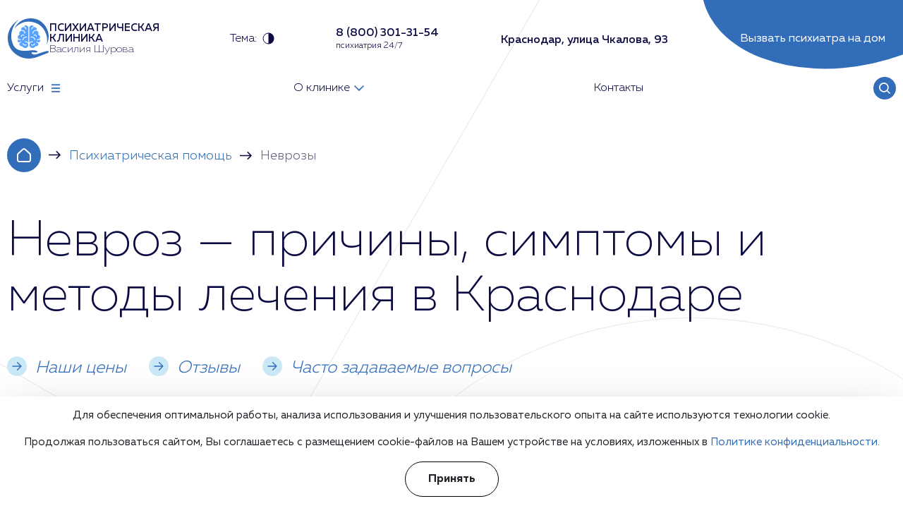

--- FILE ---
content_type: text/html; charset=UTF-8
request_url: https://krd.psychiatr.clinic/psihiatrya/lechenie-nevrozov/
body_size: 48320
content:
<!DOCTYPE html><html lang="ru" itemscope itemtype="http://schema.org/WebPage" typeof="schema:WebPage"><head> <meta charset="UTF-8" /> <base href="https://krd.psychiatr.clinic/" /> <title>Лечение неврозов в Краснодаре по цене от 3 000 руб: эффективная помощь пациентам</title> <meta name="description" content="Терапия неврозов в Краснодаре: гештальт-терапия, когнитивная и психодинамическая психотерапия. Гипноз, поведенческая и арт-терапия. Подбор лекарственных препаратов. Запись по телефону: 8 (800) 301-31-54"> <meta name="keywords" content="Неврозы" /> <meta name="viewport" content="width=device-width, initial-scale=1"> <meta http-equiv="X-UA-Compatible" content="IE=edge"> <link rel="canonical" href="https://krd.psychiatr.clinic/psihiatrya/lechenie-nevrozov/"> <meta name="googlebot" content="noindex, nofollow"> <meta property="og:locale" content="ru_RU" /> <meta property="og:type" content="website" /> <meta property="og:title" content="Лечение неврозов в Краснодаре по цене от 3 000 руб: эффективная помощь пациентам" /> <meta property="og:description" content="Терапия неврозов в Краснодаре: гештальт-терапия, когнитивная и психодинамическая психотерапия. Гипноз, поведенческая и арт-терапия. Подбор лекарственных препаратов. Запись по телефону: 8 (800) 301-31-54" /> <meta property="og:url" content="https://krd.psychiatr.clinic/psihiatrya/lechenie-nevrozov/" /> <meta property="og:site_name" content="" /> <meta name="twitter:card" content="summary_large_image" /> <meta property="og:image" content="https://krd.psychiatr.clinic/assets/cache_image/assets/upload/consultation-image_1600x0_063.webp" /> <meta name="twitter:description" content="Терапия неврозов в Краснодаре: гештальт-терапия, когнитивная и психодинамическая психотерапия. Гипноз, поведенческая и арт-терапия. Подбор лекарственных препаратов. Запись по телефону: 8 (800) 301-31-54" /> <meta name="twitter:title" content="Лечение неврозов в Краснодаре по цене от 3 000 руб: эффективная помощь пациентам" />  <link rel="stylesheet" href="/assets/css/main.min.css?v=1.09"> <link rel="stylesheet" href="/assets/css/cookies.min.css?v=1.00"> <link rel="stylesheet" href="/assets/components/minifyx/cache/styles_3239a94b30.min.css" type="text/css" /> <link rel="stylesheet" href="/assets/css/light.min.css?v=1.00" id="theme-link"> <link rel="apple-touch-icon" sizes="180x180" href="/apple-touch-icon.png"> <link rel="icon" type="image/png" sizes="32x32" href="/favicon-32x32.png"> <link rel="icon" type="image/png" sizes="16x16" href="/favicon-16x16.png"> <link rel="icon" type="image/png" sizes="120x120" href="/favicon-120x120.png"> <link rel="manifest" href="/site.webmanifest"> <meta name="msapplication-TileColor" content="#da532c"> <meta name="theme-color" content="#ffffff"> <script type="application/ld+json">[	{	"@context": "https://schema.org",	"@type": "MedicalOrganization",	"name": "Психиатрическая клиника «Доктора Шурова»",	"alternateName": "Психиатрическая клиника «Доктора Шурова»",	"url": "https://krd.psychiatr.clinic/",	"telephone": "8 (800) 301-31-54",	"email": "mailto:krd@psychiatr.clinic",	"logo": {	"@type": "ImageObject",	"url": "https://krd.psychiatr.clinic/assets/upload/header-logo-light.png"	},	"address": {	"@type": "PostalAddress",	"addressLocality": "Краснодар",	"streetAddress": "Краснодар, улица Чкалова, 93"	}	},	{	"@context": "https://schema.org",	"@type": "WebSite",	"url": "https://krd.psychiatr.clinic/"	}	,{	"@context": "https://schema.org",	"@type": "BreadcrumbList",	"itemListElement":	[	{	"@type": "ListItem",	"position": 1,	"item":	{	"@id": "https://krd.psychiatr.clinic/",	"name": "Главная"	}	}, { "@type": "ListItem", "position": 2, "item": { "@id": "https://krd.psychiatr.clinic/psihiatrya/", "name": "Психиатрическая помощь" }
},
{ "@type": "ListItem", "position": 3, "item": { "@id": "https://krd.psychiatr.clinic/psihiatrya/lechenie-nevrozov/", "name": "Неврозы" }
} ] }	]</script><link rel="stylesheet" href="/assets/components/ajaxform/css/default.css" type="text/css" /></head><body > <header class="header" itemprop="hasPart" itemscope itemtype="http://schema.org/WPHeader"> <div class="container container--big"> <div class="header__top"> <a class="header__logo" href="/"> <img src="/assets/upload/header-logo-light.svg"> <div class="header__logo-wrap"> <div class="header__logo-title">Психиатрическая клиника</div> <div class="header__logo-text">Василия Шурова</div> </div> </a> <div class="header__theme"> <span>Тема:</span> <svg width="17" height="17" viewBox="0 0 17 17" fill="none" xmlns="http://www.w3.org/2000/svg"> <g clip-path="url(#clip0_849_2244)"> <rect class="svg-fill" x="8.5" y="0.499939" width="8" height="16"></rect> </g> <rect class="svg-stroke" x="1" y="0.999939" width="15" height="15" rx="7.5"></rect> <defs> <clippath id="clip0_849_2244"> <rect x="0.5" y="0.499939" width="16" height="16" rx="8" fill="white"></rect> </clippath> </defs> </svg> </div> <a class="header__search header__search--mobile" rel ="nofollow" href="/search/"></a> <div> <a class="header__phone" href="tel:88003013154"> <div class="header__phone-number">8 (800) 301-31-54</div> </a> <div class="header__phone-description">психиатрия 24/7</div> </div> <div class="header__regions"> <div class="header__address">Краснодар, улица Чкалова, 93</div> </div> <div class="header__feedback js-open-modal-feedback">Вызвать психиатра на дом <div class="header__feedback-decor"> <svg width="426" height="98" viewBox="0 0 426 98" fill="none" xmlns="http://www.w3.org/2000/svg"> <ellipse cx="213.06" cy="-48.4075" rx="215.669" ry="141.519" transform="rotate(-12.4201 213.06 -48.4075)"></ellipse> </svg> </div> </div> <div class="header__burger"></div> </div> <nav class="header__nav" itemprop="hasPart" itemscope itemtype="http://schema.org/SiteNavigationElement"> <div class="header__nav-link header__nav-link--services"> <div class="header__nav-wrap">Услуги <svg width="22" height="22" viewBox="0 0 22 22" fill="none" xmlns="http://www.w3.org/2000/svg"> <rect x="5" y="5.29993" width="12" height="1.8"></rect> <rect x="5" y="10.0999" width="12" height="1.8"></rect> <rect x="5" y="14.9" width="12" height="1.8"></rect> </svg> </div> </div> <div class="header__nav-link"> <a class="header__nav-wrap" itemprop="url" href="/company/"><span itemprop="name">О клинике</span> <svg width="14" height="8" viewBox="0 0 14 8" fill="none" xmlns="http://www.w3.org/2000/svg"> <path d="M1.16667 -6.10352e-05L0 1.1428L7 7.99994L14 1.1428L12.8333 -6.10352e-05L7 5.71422L1.16667 -6.10352e-05Z"> </path> </svg> </a> <div class="header__nav-inside"> <a class="header__nav-inside-link" itemprop="url" href="/company/staff/"><span itemprop="name">Специалисты</span></a> <a class="header__nav-inside-link" itemprop="url" href="/company/faq/"><span itemprop="name">Вопросы и ответы</span></a> <a class="header__nav-inside-link" itemprop="url" href="/company/reviews/"><span itemprop="name">Отзывы</span></a> <a class="header__nav-inside-link" itemprop="url" href="/company/license/"><span itemprop="name">Лицензии</span></a> <a class="header__nav-inside-link" itemprop="url" href="/company/vacancies/"><span itemprop="name">Вакансии</span></a> </div> </div> <a class="header__nav-link" itemprop="url" href="/contacts/"><span itemprop="name">Контакты</span></a> <a class="header__search" rel ="nofollow" href="/search/"></a> </nav> </div></header><div class="mobile-menu"> <div class="blue-btn js-open-modal-feedback">Записаться на консультацию</div> <div class="mobile-menu__close"> <img loading="lazy" width="56" height="56" src="/assets/upload/mobile-menu-close.svg"></div> <div class="header__regions"> <div class="header__address">Краснодар, улица Чкалова, 93</div> </div> <nav class="mobile-menu__nav" itemprop="hasPart" itemscope itemtype="http://schema.org/SiteNavigationElement"> <div class="mobile-menu__nav-item"> <div class="mobile-menu__nav-top js-open-mobile-services"> <svg width="24" height="24" viewBox="0 0 24 24" fill="none" xmlns="http://www.w3.org/2000/svg"> <rect x="6" y="6.29999" width="12" height="1.8" fill="#326DB9"></rect> <rect x="6" y="11.1" width="12" height="1.8" fill="#326DB9"></rect> <rect x="6" y="15.9" width="12" height="1.8" fill="#326DB9"></rect> </svg>Услуги </div> </div> <div class="mobile-menu__nav-item"> <a class="mobile-menu__nav-top" href="/company/">О клинике</a> <div class="mobile-menu__nav-arrow"> <svg width="24" height="24" viewBox="0 0 24 24" fill="none" xmlns="http://www.w3.org/2000/svg"> <path d="M6.16667 8L5 9.14286L12 16L19 9.14286L17.8333 8L12 13.7143L6.16667 8Z" fill="#326DB9"></path> </svg> </div> <div class="mobile-menu__nav-inside"> <div class="mobile-menu__nav-inside-wrap"> <a class="mobile-menu__nav-inside-link" href="/company/staff/">Специалисты</a> <a class="mobile-menu__nav-inside-link" href="/company/faq/">Вопросы и ответы</a> <a class="mobile-menu__nav-inside-link" href="/company/reviews/">Отзывы</a> <a class="mobile-menu__nav-inside-link" href="/company/license/">Лицензии</a> <a class="mobile-menu__nav-inside-link" href="/company/vacancies/">Вакансии</a> </div> </div> </div> <div class="mobile-menu__nav-item"><a class="mobile-menu__nav-top" href="/contacts/">Контакты</a></div> </nav> </div><div class="mobile-services"> <div class="mobile-services__back js-close-mobile-services"> <svg width="18" height="18" viewBox="0 0 18 18" fill="none" xmlns="http://www.w3.org/2000/svg"> <path d="M11.5856 2L12.9998 3.41421L7.34302 9.07104L13 14.728L11.5858 16.1422L4.51457 9.07107L11.5856 2Z"></path> </svg>Назад </div> <form class="branches__search" action="#" method="POST" id="servicesSearchMobile"> <div class="branches__search-wrap"> <div class="input-group"> <input type="text" name="search" placeholder="Введите название услуги" required> <div class="input-group__icon"> <svg width="56" height="56" viewBox="0 0 56 56" fill="none" xmlns="http://www.w3.org/2000/svg"> <path fill-rule="evenodd" clip-rule="evenodd" d="M22.9658 35.0104C27.3513 38.4234 33.6948 38.1144 37.7258 34.0835C42.0914 29.7178 42.0914 22.6398 37.7258 18.2742C33.3602 13.9086 26.2822 13.9086 21.9165 18.2742C17.8856 22.3052 17.5766 28.6487 20.9896 33.0342L15 39.0238L16.9762 41L22.9658 35.0104ZM35.7496 32.1073C32.4754 35.3815 27.1669 35.3815 23.8927 32.1073C20.6185 28.8331 20.6185 23.5246 23.8927 20.2504C27.1669 16.9762 32.4754 16.9762 35.7496 20.2504C39.0238 23.5246 39.0238 28.8331 35.7496 32.1073Z"></path> </svg> </div> </div> <button class="blue-btn">Поиск</button> </div> <div class="branches__reset link-after clear-form">Сбросить</div> </form> <nav class="mobile-menu__nav all-services"> <div class="mobile-menu__nav-item"><div class="mobile-menu__nav-top"><a href="/psihologya/">Психолог</a></div><div class="mobile-menu__nav-arrow"> <svg width="24" height="24" viewBox="0 0 24 24" fill="none" xmlns="http://www.w3.org/2000/svg"> <path d="M6.16667 8L5 9.14286L12 16L19 9.14286L17.8333 8L12 13.7143L6.16667 8Z" fill="#326DB9"></path> </svg> </div><div class="mobile-menu__nav-inside"><div class="mobile-menu__nav-inside-wrap"><a class="mobile-menu__nav-inside-link" href="/psihologya/konsultatsiya-seksologa/">Консультация сексолога</a><a class="mobile-menu__nav-inside-link" href="/psihologya/psikholog-seksolog/">Психолог сексолог</a><a class="mobile-menu__nav-inside-link" href="/psihologya/narusheniya-psikhicheskogo-razvitiya-detey/">Нарушения психического развития детей</a><a class="mobile-menu__nav-inside-link" href="/psihologya/pomoshch-v-lechenii-bessonnitsy/">Помощь в лечении бессонницы</a><a class="mobile-menu__nav-inside-link" href="/psihologya/konsultatsiya-psikhologa/">Консультация психолога</a><a class="mobile-menu__nav-inside-link" href="/psihologya/klinicheskaya-psikhologiya/">Клиническая психология</a><a class="mobile-menu__nav-inside-link" href="/psihologya/profilaktika-suitsida/">Профилактика суицида</a><a class="mobile-menu__nav-inside-link" href="/psihologya/semeynyy-psikholog/">Семейный психолог</a><a class="mobile-menu__nav-inside-link" href="/psihologya/detskiy-psikholog/">Детский психолог</a><a class="mobile-menu__nav-inside-link" href="/psihologya/lechenie-pornozavisimosti/">Лечение порнозависимости</a></div></div></div><div class="mobile-menu__nav-item"><div class="mobile-menu__nav-top"><a href="/lechenie/">Врач-психиатр</a></div><div class="mobile-menu__nav-arrow"> <svg width="24" height="24" viewBox="0 0 24 24" fill="none" xmlns="http://www.w3.org/2000/svg"> <path d="M6.16667 8L5 9.14286L12 16L19 9.14286L17.8333 8L12 13.7143L6.16667 8Z" fill="#326DB9"></path> </svg> </div><div class="mobile-menu__nav-inside"><div class="mobile-menu__nav-inside-wrap"><a class="mobile-menu__nav-inside-link" href="/lechenie/priem-detskogo-nevrologa/">Прием детского невролога</a><a class="mobile-menu__nav-inside-link" href="/lechenie/tsentr-detskoy-psikhiatrii/">Центр детской психиатрии</a><a class="mobile-menu__nav-inside-link" href="/lechenie/stoimost-uslug-psikhiatra/">Стоимость услуг психиатра</a><a class="mobile-menu__nav-inside-link" href="/lechenie/konsultatsiya-psikhiatra/">Консультация психиатра</a><a class="mobile-menu__nav-inside-link" href="/lechenie/zapis-k-psikhiatru/">Запись к психиатру</a><a class="mobile-menu__nav-inside-link" href="/lechenie/psikhiatr-narkolog/">Психиатр нарколог</a><a class="mobile-menu__nav-inside-link" href="/lechenie/detskiy-psikhiatr/">Детский психиатр</a><a class="mobile-menu__nav-inside-link" href="/lechenie/priem-psikhiatra/">Прием психиатра</a><a class="mobile-menu__nav-inside-link" href="/lechenie/psikhiatr-na-dom/">Психиатр на дом</a><a class="mobile-menu__nav-inside-link" href="/lechenie/vrach-psikhoterapevt/">Врач психотерапевт</a><a class="mobile-menu__nav-inside-link" href="/lechenie/narkolog-na-dom/">Нарколог на дом</a><a class="mobile-menu__nav-inside-link" href="/lechenie/vrach-nevrolog/">Врач-невролог</a><a class="mobile-menu__nav-inside-link" href="/lechenie/priem-nevrologa/">Прием невролога</a><a class="mobile-menu__nav-inside-link" href="/lechenie/narkologicheskiy-reabilitatsionnyy-tsentr/">Наркологический реабилитационный центр</a><a class="mobile-menu__nav-inside-link" href="/lechenie/kapelnitsa-ot-zapoya/">Капельница от запоя</a><a class="mobile-menu__nav-inside-link" href="/lechenie/priem-vracha-nevrologa/">Прием врача-невролога</a><a class="mobile-menu__nav-inside-link" href="/lechenie/psikhiatr-dlya-sdelok/">Психиатр для сделок</a><a class="mobile-menu__nav-inside-link" href="/lechenie/konsultatsiya-psikhoterapevta/">Консультация психотерапевта</a><a class="mobile-menu__nav-inside-link" href="/lechenie/vyivod-iz-zapoya/">Вывод из запоя</a></div></div></div><div class="mobile-menu__nav-item"><div class="mobile-menu__nav-top"><a href="/psihiatrya/">Психиатрическая помощь</a></div><div class="mobile-menu__nav-arrow"> <svg width="24" height="24" viewBox="0 0 24 24" fill="none" xmlns="http://www.w3.org/2000/svg"> <path d="M6.16667 8L5 9.14286L12 16L19 9.14286L17.8333 8L12 13.7143L6.16667 8Z" fill="#326DB9"></path> </svg> </div><div class="mobile-menu__nav-inside"><div class="mobile-menu__nav-inside-wrap"><a class="mobile-menu__nav-inside-link" href="/psihiatrya/lechenie-autizma/">Аутизм</a><a class="mobile-menu__nav-inside-link" href="/psihiatrya/lechenie-nevrozov/">Неврозы</a><a class="mobile-menu__nav-inside-link" href="/psihiatrya/lechenie-strakhov-i-fobiy/">Страхи и фобии</a><a class="mobile-menu__nav-inside-link" href="/psihiatrya/lechenie-agressii/">Агрессия</a><a class="mobile-menu__nav-inside-link" href="/psihiatrya/lechenie-paranoyi/">Паранойя</a><a class="mobile-menu__nav-inside-link" href="/psihiatrya/lechenie-seksualnykh-rasstroystv/">Сексуальные расстройства</a><a class="mobile-menu__nav-inside-link" href="/psihiatrya/lechenie-nevrastenii/">Неврастения</a><a class="mobile-menu__nav-inside-link" href="/psihiatrya/lechenie-panicheskikh-atak/">Панические атаки</a><a class="mobile-menu__nav-inside-link" href="/psihiatrya/lechenie-ipokhondrii/">Ипохондрия</a><a class="mobile-menu__nav-inside-link" href="/psihiatrya/lechenie-klaustrofobii/">Клаустрофобия</a><a class="mobile-menu__nav-inside-link" href="/psihiatrya/lechenie-gallyutsinatsiy/">Галлюцинации</a><a class="mobile-menu__nav-inside-link" href="/psihiatrya/lechenie-posttravmaticheskogo-sindroma/">Посттравматический синдром</a><a class="mobile-menu__nav-inside-link" href="/psihiatrya/lechenie-bolezni-altsgeymera/">Болезнь Альцгеймера</a><a class="mobile-menu__nav-inside-link" href="/psihiatrya/lechenie-sosudistoy-dementsii/">Сосудистая деменция</a><a class="mobile-menu__nav-inside-link" href="/psihiatrya/lechenie-umstvennoy-otstalosti/">Умственная отсталость</a><a class="mobile-menu__nav-inside-link" href="/psihiatrya/lechenie-anoreksii/">Анорексия</a><a class="mobile-menu__nav-inside-link" href="/psihiatrya/lechenie-giperaktivnosti/">Гиперактивность</a><a class="mobile-menu__nav-inside-link" href="/psihiatrya/lechenie-astenii/">Астения</a><a class="mobile-menu__nav-inside-link" href="/psihiatrya/lechenie-isterik/">Истерики</a><a class="mobile-menu__nav-inside-link" href="/psihiatrya/lechenie-gipomanii/">Гипомания</a><a class="mobile-menu__nav-inside-link" href="/psihiatrya/lechenie-shizofrenii/">Шизофрения</a><a class="mobile-menu__nav-inside-link" href="/psihiatrya/lechenie-alkogolnogo-deliriya/">Алкогольный делирий</a><a class="mobile-menu__nav-inside-link" href="/psihiatrya/lechenie-dissotsialnogo-rasstroystva-lichnosti/">Диссоциальное расстройство личности</a><a class="mobile-menu__nav-inside-link" href="/psihiatrya/lechenie-dementsii/">Деменция</a><a class="mobile-menu__nav-inside-link" href="/psihiatrya/lechenie-razdrazhitelnosti/">Раздражительность</a><a class="mobile-menu__nav-inside-link" href="/psihiatrya/lechenie-disforii/">Дисфория</a><a class="mobile-menu__nav-inside-link" href="/psihiatrya/lechenie-sotsiopatii/">Социопатия</a><a class="mobile-menu__nav-inside-link" href="/psihiatrya/lechenie-senestopatii/">Сенестопатия</a><a class="mobile-menu__nav-inside-link" href="/psihiatrya/lechenie-bolezni-parkinsona/">Болезнь Паркинсона</a><a class="mobile-menu__nav-inside-link" href="/psihiatrya/lechenie-migreni/">Мигрень</a><a class="mobile-menu__nav-inside-link" href="/psihiatrya/lechenie-psikhoza/">Психоз</a><a class="mobile-menu__nav-inside-link" href="/psihiatrya/lechenie-trevozhnosti/">Лечение тревожности</a><a class="mobile-menu__nav-inside-link" href="/psihiatrya/lechenie-rasstroystva-lichnosti/">Расстройства личности</a><a class="mobile-menu__nav-inside-link" href="/psihiatrya/lechenie-entsefalopatii/">Энцефалопатия</a><a class="mobile-menu__nav-inside-link" href="/psihiatrya/lechenie-detskikh-nevrozov/">Детские неврозы</a><a class="mobile-menu__nav-inside-link" href="/psihiatrya/lechenie-stressa/">Стресс</a><a class="mobile-menu__nav-inside-link" href="/psihiatrya/lechenie-igromanii/">Игромания</a><a class="mobile-menu__nav-inside-link" href="/psihiatrya/lechenie-psikhopatii/">Психопатия</a><a class="mobile-menu__nav-inside-link" href="/psihiatrya/lechenie-depressii/">Депрессия</a><a class="mobile-menu__nav-inside-link" href="/psihiatrya/lechenie-autofobii/">Аутофобия</a><a class="mobile-menu__nav-inside-link" href="/psihiatrya/lechenie-kleptomanii/">Клептомания</a><a class="mobile-menu__nav-inside-link" href="/psihiatrya/lechenie-distimii/">Дистимия</a><a class="mobile-menu__nav-inside-link" href="/psihiatrya/lechenie-pogranichnogo-rasstroystva/">Пограничное расстройство</a><a class="mobile-menu__nav-inside-link" href="/psihiatrya/lechenie-trikhotillomanii/">Трихотилломания</a><a class="mobile-menu__nav-inside-link" href="/psihiatrya/lechenie-starcheskogo-slaboumiya/">Старческое слабоумие</a><a class="mobile-menu__nav-inside-link" href="/psihiatrya/lechenie-poststressovykh-sostoyaniy/">Постстрессовые состояния</a><a class="mobile-menu__nav-inside-link" href="/psihiatrya/posttravmaticheskoe-stressovoe-rasstrojstvo/">Посттравматическое стрессовое расстройство</a><a class="mobile-menu__nav-inside-link" href="/psihiatrya/lechenie-affektivnykh-rasstroystv/">Аффективные расстройства</a><a class="mobile-menu__nav-inside-link" href="/psihiatrya/lechenie-nervnogo-tika/">Нервный тик</a><a class="mobile-menu__nav-inside-link" href="/psihiatrya/lechenie-nervnykh-sryvov/">Нервные срывы</a><a class="mobile-menu__nav-inside-link" href="/psihiatrya/lechenie-navyazchivykh-mysley/">Навязчивые мысли</a><a class="mobile-menu__nav-inside-link" href="/psihiatrya/lechenie-koshmarov/">Кошмары</a><a class="mobile-menu__nav-inside-link" href="/psihiatrya/lechenie-shizotipicheskikh-rasstroystv/">Шизотипические расстройства</a><a class="mobile-menu__nav-inside-link" href="/psihiatrya/lechenie-apatii/">Апатия</a><a class="mobile-menu__nav-inside-link" href="/psihiatrya/lechenie-golosov-v-golove/">Голоса в голове</a><a class="mobile-menu__nav-inside-link" href="/psihiatrya/lechenie-nizkoy-samootsenki/">Низкая самооценка</a><a class="mobile-menu__nav-inside-link" href="/psihiatrya/individualnaya-psikhoterapiya/">Индивидуальная психотерапия</a><a class="mobile-menu__nav-inside-link" href="/psihiatrya/lechenie-meritsizma/">Мерицизм</a><a class="mobile-menu__nav-inside-link" href="/psihiatrya/lechenie-pikatsizma/">Пикацизм</a><a class="mobile-menu__nav-inside-link" href="/psihiatrya/lechenie-bulimii/">Булимия</a><a class="mobile-menu__nav-inside-link" href="/psihiatrya/lechenie-allotriofagii/">Аллотриофагия</a><a class="mobile-menu__nav-inside-link" href="/psihiatrya/lechenie-pregoreksii/">Прегорексия</a><a class="mobile-menu__nav-inside-link" href="/psihiatrya/lechenie-ortoreksii/">Орторексия</a><a class="mobile-menu__nav-inside-link" href="/psihiatrya/lechenie-drankoreksii/">Дранкорексия</a><a class="mobile-menu__nav-inside-link" href="/psihiatrya/lechenie-dromomanii/">Дромомания</a><a class="mobile-menu__nav-inside-link" href="/psihiatrya/lechenie-derealizatsii/">Дереализация</a><a class="mobile-menu__nav-inside-link" href="/psihiatrya/lechenie-bolezni-binsvangera/">Болезнь Бинсвангера</a><a class="mobile-menu__nav-inside-link" href="/psihiatrya/lechenie-amnezii/">Амнезия</a><a class="mobile-menu__nav-inside-link" href="/psihiatrya/lechenie-amentsii/">Аменция</a><a class="mobile-menu__nav-inside-link" href="/psihiatrya/lechenie-aleksitimii/">Алекситимия</a><a class="mobile-menu__nav-inside-link" href="/psihiatrya/lechenie-abulii/">Абулия</a><a class="mobile-menu__nav-inside-link" href="/psihiatrya/lechenie-sindroma-myunkhgauzena/">Синдром Мюнхгаузена</a><a class="mobile-menu__nav-inside-link" href="/psihiatrya/lechenie-parafilii/">Парафилия</a><a class="mobile-menu__nav-inside-link" href="/psihiatrya/lechenie-katatonii/">Кататония</a><a class="mobile-menu__nav-inside-link" href="/psihiatrya/lechenie-zaikaniya/">Заикания</a><a class="mobile-menu__nav-inside-link" href="/psihiatrya/lechenie-somatoformnogo-rasstroystva/">Соматоформные расстройства</a><a class="mobile-menu__nav-inside-link" href="/psihiatrya/lechenie-sindroma-zhilya-de-la-turetta/">Синдром Жиля де ла Туретта</a><a class="mobile-menu__nav-inside-link" href="/psihiatrya/lechenie-sumerechnogo-sostoyaniya/">Сумеречное состояние</a><a class="mobile-menu__nav-inside-link" href="/psihiatrya/lechenie-sonlivosti/">Сонливость</a></div></div></div><div class="mobile-menu__nav-item"><div class="mobile-menu__nav-top"><a href="/rasstroystva/">Психические расстройства</a></div><div class="mobile-menu__nav-arrow"> <svg width="24" height="24" viewBox="0 0 24 24" fill="none" xmlns="http://www.w3.org/2000/svg"> <path d="M6.16667 8L5 9.14286L12 16L19 9.14286L17.8333 8L12 13.7143L6.16667 8Z" fill="#326DB9"></path> </svg> </div><div class="mobile-menu__nav-inside"><div class="mobile-menu__nav-inside-wrap"><a class="mobile-menu__nav-inside-link" href="/rasstroystva/oligofreniya/">Олигофрения</a><a class="mobile-menu__nav-inside-link" href="/rasstroystva/sindrom-aspergera/">Синдром Аспергера</a><a class="mobile-menu__nav-inside-link" href="/rasstroystva/sindrom-retta/">Синдром Ретта</a><a class="mobile-menu__nav-inside-link" href="/rasstroystva/obsessivno-kompulsivnoe-rasstroystvo/">Обсессивно-компульсивное расстройство</a><a class="mobile-menu__nav-inside-link" href="/rasstroystva/rasstroystva-pishchevogo-povedeniya/">Расстройства пищевого поведения</a><a class="mobile-menu__nav-inside-link" href="/rasstroystva/nevroticheskie-rasstroystva/">Невротические расстройства</a><a class="mobile-menu__nav-inside-link" href="/rasstroystva/depressivnoe-rasstroystvo/">Депрессивное расстройство</a><a class="mobile-menu__nav-inside-link" href="/rasstroystva/istericheskoe-rasstroystvo/">Истерическое расстройство</a><a class="mobile-menu__nav-inside-link" href="/rasstroystva/bipolyarnoe-rasstroystvo/">Биполярное расстройство</a><a class="mobile-menu__nav-inside-link" href="/rasstroystva/trevozhnoe-rasstroystvo/">Тревожное расстройство</a><a class="mobile-menu__nav-inside-link" href="/rasstroystva/agorafobiya/">Агорафобия</a><a class="mobile-menu__nav-inside-link" href="/rasstroystva/amotivaczionnyij-sindrom/">Амотивационный синдром</a><a class="mobile-menu__nav-inside-link" href="/rasstroystva/angedoniya/">Ангедония</a><a class="mobile-menu__nav-inside-link" href="/rasstroystva/anozognoziya/">Анозогнозия</a><a class="mobile-menu__nav-inside-link" href="/rasstroystva/anorgazmiya/">Аноргазмия</a><a class="mobile-menu__nav-inside-link" href="/rasstroystva/astereognoz/">Астереогноз</a><a class="mobile-menu__nav-inside-link" href="/rasstroystva/atipichnyij-autizm/">Атипичный аутизм</a><a class="mobile-menu__nav-inside-link" href="/rasstroystva/affektivno-shokovyie-reakczii/">Аффективно-шоковые реакции</a><a class="mobile-menu__nav-inside-link" href="/rasstroystva/bred-velichiya/">Бред величия</a><a class="mobile-menu__nav-inside-link" href="/rasstroystva/aerofobiya/">Аэрофобия</a><a class="mobile-menu__nav-inside-link" href="/rasstroystva/bolezn-morgellonov/">Болезнь Моргеллонов</a><a class="mobile-menu__nav-inside-link" href="/rasstroystva/vozbudimaya-psixopatiya/">Возбудимая психопатия</a><a class="mobile-menu__nav-inside-link" href="/rasstroystva/volevyie-rasstrojstva/">Волевые расстройства</a><a class="mobile-menu__nav-inside-link" href="/rasstroystva/vuajerizm/">Вуайеризм</a><a class="mobile-menu__nav-inside-link" href="/rasstroystva/vyizyivayushhee-oppoziczionnoe-rasstrojstvo/">Вызывающее оппозиционное расстройство</a><a class="mobile-menu__nav-inside-link" href="/rasstroystva/gebefrenicheskij-sindrom/">Гебефренический синдром</a><a class="mobile-menu__nav-inside-link" href="/rasstroystva/autoagressiya/">Аутоагрессия</a><a class="mobile-menu__nav-inside-link" href="/rasstroystva/bred-presledovaniya/">Бред преследования</a><a class="mobile-menu__nav-inside-link" href="/rasstroystva/generalizovannoe-trevozhnoe-rasstrojstvo/">Генерализованное тревожное расстройство</a><a class="mobile-menu__nav-inside-link" href="/rasstroystva/debilnost/">Дебильность</a><a class="mobile-menu__nav-inside-link" href="/rasstroystva/deviantnoe-povedenie-podrostkov/">Девиантное поведение подростков</a><a class="mobile-menu__nav-inside-link" href="/rasstroystva/depersonalizacziya/">Деперсонализация</a><a class="mobile-menu__nav-inside-link" href="/rasstroystva/depressiya-u-detej/">Депрессия у детей</a><a class="mobile-menu__nav-inside-link" href="/rasstroystva/dermatozojnyij-bred/">Дерматозойный бред</a><a class="mobile-menu__nav-inside-link" href="/rasstroystva/dissocziativnaya-amneziya/">Диссоциативная амнезия</a><a class="mobile-menu__nav-inside-link" href="/rasstroystva/dissocziativnaya-fuga/">Диссоциативная фуга</a><a class="mobile-menu__nav-inside-link" href="/rasstroystva/dissocziativnyie-rasstrojstva/">Диссоциативные расстройства</a><a class="mobile-menu__nav-inside-link" href="/rasstroystva/dissocziativnyij-stupor/">Диссоциативный ступор</a><a class="mobile-menu__nav-inside-link" href="/rasstroystva/imbeczilnost/">Имбецильность</a><a class="mobile-menu__nav-inside-link" href="/rasstroystva/istericheskaya-psixopatiya/">Истерическая психопатия</a><a class="mobile-menu__nav-inside-link" href="/rasstroystva/kanczerofobiya/">Канцерофобия</a><a class="mobile-menu__nav-inside-link" href="/rasstroystva/gospitalizm-u-detej/">Госпитализм у детей</a><a class="mobile-menu__nav-inside-link" href="/rasstroystva/dezorientacziya/">Дезориентация</a><a class="mobile-menu__nav-inside-link" href="/rasstroystva/zaderzhka-psixicheskogo-razvitiya/">Задержка психического развития</a><a class="mobile-menu__nav-inside-link" href="/rasstroystva/idiotiya/">Идиотия</a><a class="mobile-menu__nav-inside-link" href="/rasstroystva/intellektualnyie-narusheniya-u-detej/">Интеллектуальные нарушения у детей</a><a class="mobile-menu__nav-inside-link" href="/rasstroystva/infekczionnyie-psixozyi/">Инфекционные психозы</a><a class="mobile-menu__nav-inside-link" href="/rasstroystva/kardiofobiya/">Кардиофобия</a><a class="mobile-menu__nav-inside-link" href="/rasstroystva/katapleksiya/">Катаплексия</a><a class="mobile-menu__nav-inside-link" href="/rasstroystva/krizis-srednego-vozrasta/">Кризис среднего возраста</a><a class="mobile-menu__nav-inside-link" href="/rasstroystva/psixogennoe-pereedanie/">Психогенное переедание</a><a class="mobile-menu__nav-inside-link" href="/rasstroystva/psixomotornoe-vozbuzhdenie/">Психомоторное возбуждение</a><a class="mobile-menu__nav-inside-link" href="/rasstroystva/psixoorganicheskij-sindrom/">Психоорганический синдром</a><a class="mobile-menu__nav-inside-link" href="/rasstroystva/psixosomaticheskie-rasstrojstva/">Психосоматические расстройства</a><a class="mobile-menu__nav-inside-link" href="/rasstroystva/rannij-detskij-autizm/">Ранний детский аутизм</a><a class="mobile-menu__nav-inside-link" href="/rasstroystva/rasstrojstvo-autisticheskogo-spektra/">Расстройство аутистического спектра</a><a class="mobile-menu__nav-inside-link" href="/rasstroystva/rasstrojstva-vnimaniya/">Расстройства внимания</a><a class="mobile-menu__nav-inside-link" href="/rasstroystva/rasstrojstva-vospriyatiya/">Расстройства восприятия</a><a class="mobile-menu__nav-inside-link" href="/rasstroystva/rasstrojstva-myishleniya/">Расстройства мышления</a><a class="mobile-menu__nav-inside-link" href="/rasstroystva/rasstrojstva-pamyati/">Расстройства памяти</a><a class="mobile-menu__nav-inside-link" href="/rasstroystva/rasstrojstva-povedeniya-u-detej/">Расстройства поведения у детей</a><a class="mobile-menu__nav-inside-link" href="/rasstroystva/rasstrojstva-privyazannosti/">Расстройства привязанности</a><a class="mobile-menu__nav-inside-link" href="/rasstroystva/rasstrojstva-soznaniya/">Расстройства сознания</a><a class="mobile-menu__nav-inside-link" href="/rasstroystva/reaktivnyij-paranoid/">Реактивный параноид</a><a class="mobile-menu__nav-inside-link" href="/rasstroystva/reaktivnyij-psixoz/">Реактивный психоз</a><a class="mobile-menu__nav-inside-link" href="/rasstroystva/samopovrezhdayushhee-povedenie/">Самоповреждающее поведение</a><a class="mobile-menu__nav-inside-link" href="/rasstroystva/satiriazis/">Сатириазис</a><a class="mobile-menu__nav-inside-link" href="/rasstroystva/sdvg/">СДВГ</a><a class="mobile-menu__nav-inside-link" href="/rasstroystva/seksualizirovannoe-povedenie-rebenka/">Сексуализированное поведение ребенка</a><a class="mobile-menu__nav-inside-link" href="/rasstroystva/paranoidnoe-rasstrojstvo-lichnosti/">Параноидное расстройство личности</a><a class="mobile-menu__nav-inside-link" href="/rasstroystva/patologicheskij-affekt/">Патологический аффект</a><a class="mobile-menu__nav-inside-link" href="/rasstroystva/patomimiya/">Патомимия</a><a class="mobile-menu__nav-inside-link" href="/rasstroystva/pedagogicheskaya-zapushhennost/">Педагогическая запущенность</a><a class="mobile-menu__nav-inside-link" href="/rasstroystva/pedofiliya/">Педофилия</a><a class="mobile-menu__nav-inside-link" href="/rasstroystva/perfekczionizm/">Перфекционизм</a><a class="mobile-menu__nav-inside-link" href="/rasstroystva/piromaniya/">Пиромания</a><a class="mobile-menu__nav-inside-link" href="/rasstroystva/pogranichnaya-intellektualnaya-nedostatochnost/">Пограничная интеллектуальная недостаточность</a><a class="mobile-menu__nav-inside-link" href="/rasstroystva/posleoperaczionnyij-psixoz/">Послеоперационный психоз</a><a class="mobile-menu__nav-inside-link" href="/rasstroystva/poslerodovaya-depressiya/">Послеродовая депрессия</a><a class="mobile-menu__nav-inside-link" href="/rasstroystva/poslerodovoj-psixoz/">Послеродовой психоз</a><a class="mobile-menu__nav-inside-link" href="/rasstroystva/posttravmaticheskoe-stressovoe-rasstrojstvo-u-detej/">Посттравматическое стрессовое расстройство у детей</a><a class="mobile-menu__nav-inside-link" href="/rasstroystva/presenilnyie-psixozyi/">Пресенильные психозы</a><a class="mobile-menu__nav-inside-link" href="/rasstroystva/prozopagnoziya/">Прозопагнозия</a><a class="mobile-menu__nav-inside-link" href="/rasstroystva/psevdodemencziya/">Псевдодеменция</a><a class="mobile-menu__nav-inside-link" href="/rasstroystva/psixasteniya/">Психастения</a><a class="mobile-menu__nav-inside-link" href="/rasstroystva/psixicheskij-infantilizm/">Психический инфантилизм</a><a class="mobile-menu__nav-inside-link" href="/rasstroystva/psixogennaya-afoniya/">Психогенная афония</a><a class="mobile-menu__nav-inside-link" href="/rasstroystva/psixogennaya-depressiya/">Психогенная депрессия</a><a class="mobile-menu__nav-inside-link" href="/rasstroystva/psixogennoe-besplodie/">Психогенное бесплодие</a><a class="mobile-menu__nav-inside-link" href="/rasstroystva/bredovoe-rasstrojstvo/">Бредовое расстройство</a></div></div></div><div class="mobile-menu__nav-item"><div class="mobile-menu__nav-top"><a href="/detskaya-psixiatriya/">Детская психиатрия</a></div><div class="mobile-menu__nav-arrow"> <svg width="24" height="24" viewBox="0 0 24 24" fill="none" xmlns="http://www.w3.org/2000/svg"> <path d="M6.16667 8L5 9.14286L12 16L19 9.14286L17.8333 8L12 13.7143L6.16667 8Z" fill="#326DB9"></path> </svg> </div><div class="mobile-menu__nav-inside"><div class="mobile-menu__nav-inside-wrap"><a class="mobile-menu__nav-inside-link" href="/detskaya-psixiatriya/agnoziya-u-detej/">Агнозия у детей</a><a class="mobile-menu__nav-inside-link" href="/detskaya-psixiatriya/agressiya-u-detej/">Агрессия у детей</a><a class="mobile-menu__nav-inside-link" href="/detskaya-psixiatriya/anoreksiya-u-detej/">Анорексия у детей</a><a class="mobile-menu__nav-inside-link" href="/detskaya-psixiatriya/asoczialnoe-povedenie-detej/">Асоциальное поведение детей</a><a class="mobile-menu__nav-inside-link" href="/detskaya-psixiatriya/asteno-nevroticheskij-sindrom-u-detej/">Астено-невротический синдром у детей</a><a class="mobile-menu__nav-inside-link" href="/detskaya-psixiatriya/autoagressiya-u-rebenka/">Аутоагрессия у ребенка</a><a class="mobile-menu__nav-inside-link" href="/detskaya-psixiatriya/bessonnicza-u-detej/">Бессонница у детей</a><a class="mobile-menu__nav-inside-link" href="/detskaya-psixiatriya/bipolyarnoe-rasstrojstvo-u-detej/">Биполярное расстройство у детей</a><a class="mobile-menu__nav-inside-link" href="/detskaya-psixiatriya/bulimiya-u-detej/">Булимия у детей</a><a class="mobile-menu__nav-inside-link" href="/detskaya-psixiatriya/giperkineticheskoe-rasstrojstvo-povedeniya/">Гиперкинетическое расстройство поведения</a><a class="mobile-menu__nav-inside-link" href="/detskaya-psixiatriya/demencziya-u-detej/">Деменция у детей</a><a class="mobile-menu__nav-inside-link" href="/detskaya-psixiatriya/nervnyie-tiki-u-detej/">Нервные тики у детей</a><a class="mobile-menu__nav-inside-link" href="/detskaya-psixiatriya/kardionevroz-u-detej/">Кардионевроз у детей</a><a class="mobile-menu__nav-inside-link" href="/detskaya-psixiatriya/kleptomaniya-u-detej/">Клептомания у детей</a><a class="mobile-menu__nav-inside-link" href="/detskaya-psixiatriya/kognitivnoe-rasstrojstvo-u-detej/">Когнитивное расстройство у детей</a><a class="mobile-menu__nav-inside-link" href="/detskaya-psixiatriya/kompyuternaya-zavisimost-u-detej/">Компьютерная зависимость у детей</a><a class="mobile-menu__nav-inside-link" href="/detskaya-psixiatriya/zaikanie-u-detej/">Заикание у детей</a><a class="mobile-menu__nav-inside-link" href="/detskaya-psixiatriya/lunatizm-u-detej/">Лунатизм у детей</a><a class="mobile-menu__nav-inside-link" href="/detskaya-psixiatriya/narushenie-sna-u-detej/">Нарушение сна у детей</a><a class="mobile-menu__nav-inside-link" href="/detskaya-psixiatriya/nejrogennyij-mochevoj-puzyir-u-detej/">Нейрогенный мочевой пузырь у детей</a><a class="mobile-menu__nav-inside-link" href="/detskaya-psixiatriya/nizkaya-samooczenka-u-detej/">Низкая самооценка у детей</a><a class="mobile-menu__nav-inside-link" href="/detskaya-psixiatriya/nochnyie-straxi-u-detej/">Ночные страхи у детей</a><a class="mobile-menu__nav-inside-link" href="/detskaya-psixiatriya/obsessivno-kompulsivnoe-rasstrojstvo-u-detej/">Обсессивно-компульсивное расстройство у детей</a><a class="mobile-menu__nav-inside-link" href="/detskaya-psixiatriya/panicheskie-ataki-u-detej/">Панические атаки у детей</a><a class="mobile-menu__nav-inside-link" href="/detskaya-psixiatriya/pogranichnoe-rasstrojstvo-lichnosti-u-detej/">Пограничное расстройство личности у детей</a><a class="mobile-menu__nav-inside-link" href="/detskaya-psixiatriya/psixicheskie-rasstrojstva-u-detej/">Психические расстройства у детей</a><a class="mobile-menu__nav-inside-link" href="/detskaya-psixiatriya/psixopatiya-u-detej/">Психопатия у детей</a><a class="mobile-menu__nav-inside-link" href="/detskaya-psixiatriya/psixosomaticheskie-rasstrojstva-u-detej/">Психосоматические расстройства у детей</a><a class="mobile-menu__nav-inside-link" href="/detskaya-psixiatriya/rasstrojstva-pishhevogo-povedeniya-u-detej/">Расстройства пищевого поведения у детей</a><a class="mobile-menu__nav-inside-link" href="/detskaya-psixiatriya/rasstrojstvo-adaptaczii-u-detej/">Расстройство адаптации у детей</a><a class="mobile-menu__nav-inside-link" href="/detskaya-psixiatriya/rasstrojstvo-polovoj-identifikaczii/">Расстройство половой идентификации</a><a class="mobile-menu__nav-inside-link" href="/detskaya-psixiatriya/sdvg-u-detej/">СДВГ у детей</a><a class="mobile-menu__nav-inside-link" href="/detskaya-psixiatriya/sindrom-aspergera/">Синдром Аспергера</a><a class="mobile-menu__nav-inside-link" href="/detskaya-psixiatriya/sindrom-landau-kleffnera/">Синдром Ландау-Клеффнера</a><a class="mobile-menu__nav-inside-link" href="/detskaya-psixiatriya/sindrom-navyazchivyix-dvizhenij/">Синдром навязчивых движений</a><a class="mobile-menu__nav-inside-link" href="/detskaya-psixiatriya/socziopatiya-u-detej/">Социопатия у детей</a><a class="mobile-menu__nav-inside-link" href="/detskaya-psixiatriya/socziofobiya-u-detej/">Социофобия у детей</a><a class="mobile-menu__nav-inside-link" href="/detskaya-psixiatriya/straxi-i-fobii-u-detej/">Страхи и фобии у детей</a><a class="mobile-menu__nav-inside-link" href="/detskaya-psixiatriya/trevozhnoe-rasstrojstvo/">Тревожное расстройство</a><a class="mobile-menu__nav-inside-link" href="/detskaya-psixiatriya/trixotillomaniya-u-detej/">Трихотилломания у детей</a><a class="mobile-menu__nav-inside-link" href="/detskaya-psixiatriya/umstvennaya-otstalost-u-detej/">Умственная отсталость у детей</a><a class="mobile-menu__nav-inside-link" href="/detskaya-psixiatriya/czerebralnaya-depressiya-u-novorozhdennogo/">Церебральная депрессия у новорожденного</a><a class="mobile-menu__nav-inside-link" href="/detskaya-psixiatriya/shizotipicheskie-rasstrojstva-u-detej/">Шизотипические расстройства у детей</a><a class="mobile-menu__nav-inside-link" href="/detskaya-psixiatriya/shizofreniya-u-detej/">Шизофрения у детей</a><a class="mobile-menu__nav-inside-link" href="/detskaya-psixiatriya/elektivnyij-mutizm-u-detej/">Элективный мутизм у детей</a><a class="mobile-menu__nav-inside-link" href="/detskaya-psixiatriya/enkoprez-u-detej/">Энкопрез у детей</a><a class="mobile-menu__nav-inside-link" href="/detskaya-psixiatriya/enurez-u-detej/">Энурез у детей</a><a class="mobile-menu__nav-inside-link" href="/detskaya-psixiatriya/epilepsiya-u-detej/">Эпилепсия у детей</a></div></div></div> </nav> <nav class="mobile-menu__nav search"></nav></div> <div class="page-decor page-decor--light"> <div class="page-decor__image page-decor__image--line"> <img class="image_ignore" src="/assets/upload/page-decor-line.svg" width="947" height="719" alt="линии" /> </div> <div class="page-decor__image page-decor__image--circle"> <img class="image_ignore" src="/assets/upload/page-decor-circle.svg" width="862" height="1125" alt="круг" /> </div> </div> <div class="page-decor page-decor--dark"> <div class="page-decor__image page-decor__image--line"> <img class="image_ignore" src="/assets/upload/page-decor-line-dark.svg" width="947" height="719" alt="линии" /> </div> <div class="page-decor__image page-decor__image--circle"> <img class="image_ignore" src="/assets/upload/page-decor-circle-dark.svg" width="862" height="1125" alt="круг" /> </div> </div> <main class="main"> <div class="bread"> <div class="container"> <a class="bread__main bread__link" href="/"> <svg width="20" height="20" viewBox="0 0 20 20" fill="none" xmlns="http://www.w3.org/2000/svg"> <path d="M16.7 20H3.3C1.5 20 0 18.48 0 16.66V9.36C0 8.44 0.4 7.54 1.1 6.92L7.8 0.84C9.1 -0.28 10.9 -0.28 12.2 0.84L18.9 6.92C19.6 7.52 20 8.44 20 9.36V16.66C19.9 18.58 18.5 20 16.7 20ZM10 2.06C9.7 2.06 9.4 2.16 9.1 2.36L2.4 8.44C2.1 8.64 2 9.04 2 9.46V16.76C2 17.46 2.6 18.08 3.3 18.08H16.6C17.3 18.08 17.9 17.48 17.9 16.76V9.46C17.9 9.06 17.7 8.76 17.5 8.44L10.8 2.36C10.6 2.16 10.3 2.06 10 2.06Z"> </path> </svg> </a> <a href="/psihiatrya/" class="bread__link">Психиатрическая помощь</a><div class="bread__page">Неврозы</div> </div> </div> <div itemscope itemtype="https://schema.org/Product"> <section class="services-detail"> <div class="container"> <h1 itemprop="name">Невроз — причины, симптомы и методы лечения в Краснодаре</h1> </div> <div class="container"> <div class="page-anhors"> <a class="therapy__services-item" href="#price"> <div class="therapy__services-icon"> <svg width="14" height="12" viewBox="0 0 14 12" fill="none" xmlns="http://www.w3.org/2000/svg"> <path d="M7.17466 0.217734C7.45822 -0.0725789 7.91796 -0.072578 8.20152 0.217736L13.253 5.38957C13.5823 5.72671 13.5823 6.27332 13.253 6.61046L8.2015 11.7823C7.91794 12.0726 7.4582 12.0726 7.17464 11.7823C6.89107 11.492 6.89107 11.0213 7.17464 10.7309L11.0254 6.78849L0.5 6.78849V5.21151L11.0254 5.21151L7.17466 1.26905C6.8911 0.97874 6.89109 0.508047 7.17466 0.217734Z"></path> </svg> </div> <div class="therapy__services-text">Наши цены</div> </a> <a class="therapy__services-item" href="#reviews"> <div class="therapy__services-icon"> <svg width="14" height="12" viewBox="0 0 14 12" fill="none" xmlns="http://www.w3.org/2000/svg"> <path d="M7.17466 0.217734C7.45822 -0.0725789 7.91796 -0.072578 8.20152 0.217736L13.253 5.38957C13.5823 5.72671 13.5823 6.27332 13.253 6.61046L8.2015 11.7823C7.91794 12.0726 7.4582 12.0726 7.17464 11.7823C6.89107 11.492 6.89107 11.0213 7.17464 10.7309L11.0254 6.78849L0.5 6.78849V5.21151L11.0254 5.21151L7.17466 1.26905C6.8911 0.97874 6.89109 0.508047 7.17466 0.217734Z"></path> </svg> </div> <div class="therapy__services-text">Отзывы</div> </a> <a class="therapy__services-item" href="#faq"> <div class="therapy__services-icon"> <svg width="14" height="12" viewBox="0 0 14 12" fill="none" xmlns="http://www.w3.org/2000/svg"> <path d="M7.17466 0.217734C7.45822 -0.0725789 7.91796 -0.072578 8.20152 0.217736L13.253 5.38957C13.5823 5.72671 13.5823 6.27332 13.253 6.61046L8.2015 11.7823C7.91794 12.0726 7.4582 12.0726 7.17464 11.7823C6.89107 11.492 6.89107 11.0213 7.17464 10.7309L11.0254 6.78849L0.5 6.78849V5.21151L11.0254 5.21151L7.17466 1.26905C6.8911 0.97874 6.89109 0.508047 7.17466 0.217734Z"></path> </svg> </div> <div class="therapy__services-text">Часто задаваемые вопросы</div> </a> </div> </div> <meta itemprop="description" content="Невроз — причины, симптомы и методы лечения в Краснодаре" /> <meta itemprop="image" content="/assets/cache_image/assets/upload/shurova-ban_670x660_d9c.webp" /> <div class="container"> <div class="services-contents__title">Оглавление</div> <div class="services-contents__links"> <a class="services-contents__link" href="#link1"> <svg width="24" height="24" viewBox="0 0 24 24" fill="none" xmlns="http://www.w3.org/2000/svg"> <path d="M9.41436 5L8.00015 6.41421L13.657 12.071L8 17.728L9.41421 19.1422L16.4854 12.0711L9.41436 5Z"></path> </svg>Что такое невроз </a> <a class="services-contents__link" href="#link2"> <svg width="24" height="24" viewBox="0 0 24 24" fill="none" xmlns="http://www.w3.org/2000/svg"> <path d="M9.41436 5L8.00015 6.41421L13.657 12.071L8 17.728L9.41421 19.1422L16.4854 12.0711L9.41436 5Z"></path> </svg>Симптомы невроза </a> <a class="services-contents__link" href="#link3"> <svg width="24" height="24" viewBox="0 0 24 24" fill="none" xmlns="http://www.w3.org/2000/svg"> <path d="M9.41436 5L8.00015 6.41421L13.657 12.071L8 17.728L9.41421 19.1422L16.4854 12.0711L9.41436 5Z"></path> </svg>Лечение невроза </a> </div> </div> <div class="container container--big"> <div class="services-detail__banner"> <div class="services-detail__banner-wrap"> <div class="services-detail__banner-title">Консультация врача-психотерапевта <span>онлайн</span></div> <div class="services-detail__banner-bottom"> <div class="blue-btn js-open-modal-feedback">Записаться на консультацию</div> <div class="services-detail__banner-info"> <div class="services-detail__banner-position">Врач сексолог, гештальт-терапевт, семейный терапевт</div> <div class="services-detail__banner-name">Шурова Екатерина Анатольевна</div> <div class="services-detail__banner-experience">Стаж 15 лет</div> <div itemprop="offers" itemscope="" itemtype="https://schema.org/AggregateOffer"> <meta content="2" itemprop="offerCount"/> <meta content="6000" itemprop="highPrice"/> <meta content="3000" itemprop="lowPrice"/> <meta itemprop="priceCurrency" content="RUB" /> <div class="services-detail__banner-price">от<span>3 000</span>₽</div> </div> </div> </div> </div> <div class="services-detail__banner-image"> <img loading="lazy" src="/assets/cache_image/assets/upload/shurova-ban_670x660_d9c.webp" alt="Екатерина Шурова" /> </div> </div> </div> </section> <section class="text"> <div class="page-title page-title--small"> <div class="container"> <div class="title-wrap">Статья проверена экспертом</div> </div> </div> <div class="container"> <div class="article__top"> <div class="article__author"> <a href="/company/staff/shurova-ekaterina/" class="article__author-image"> <img loading="lazy" width="104" height="104" src="/assets/cache_image/assets/upload/shurova_104x104_0fd.webp" alt="Шурова Екатерина Анатольевна" /> </a> <div class="article__author-info"> <a class="article__author-name" href="/company/staff/shurova-ekaterina/">Шурова Екатерина Анатольевна</a> <div class="article__author-position">Врач сексолог, гештальт-терапевт, семейный терапевт</div> </div> </div> <div class="article__rating"> <div class="article__rating-title">Оценка статьи:</div> <div class="article__rating-stars"> <div class="article__rating-star"> <svg width="21" height="20" viewBox="0 0 21 20" fill="none" xmlns="http://www.w3.org/2000/svg"> <path d="M10.5 0L14.0627 6.14532L21 7.63932L16.2645 12.9313L16.9894 20L10.5 17.1253L4.01064 20L4.7355 12.9313L0 7.63932L6.93734 6.14532L10.5 0Z"> </path> </svg> </div> <div class="article__rating-star"> <svg width="21" height="20" viewBox="0 0 21 20" fill="none" xmlns="http://www.w3.org/2000/svg"> <path d="M10.5 0L14.0627 6.14532L21 7.63932L16.2645 12.9313L16.9894 20L10.5 17.1253L4.01064 20L4.7355 12.9313L0 7.63932L6.93734 6.14532L10.5 0Z"> </path> </svg> </div> <div class="article__rating-star"> <svg width="21" height="20" viewBox="0 0 21 20" fill="none" xmlns="http://www.w3.org/2000/svg"> <path d="M10.5 0L14.0627 6.14532L21 7.63932L16.2645 12.9313L16.9894 20L10.5 17.1253L4.01064 20L4.7355 12.9313L0 7.63932L6.93734 6.14532L10.5 0Z"> </path> </svg> </div> <div class="article__rating-star"> <svg width="21" height="20" viewBox="0 0 21 20" fill="none" xmlns="http://www.w3.org/2000/svg"> <path d="M10.5 0L14.0627 6.14532L21 7.63932L16.2645 12.9313L16.9894 20L10.5 17.1253L4.01064 20L4.7355 12.9313L0 7.63932L6.93734 6.14532L10.5 0Z"> </path> </svg> </div> <div class="article__rating-star"> <svg width="21" height="20" viewBox="0 0 21 20" fill="none" xmlns="http://www.w3.org/2000/svg"> <path d="M10.5 0L14.0627 6.14532L21 7.63932L16.2645 12.9313L16.9894 20L10.5 17.1253L4.01064 20L4.7355 12.9313L0 7.63932L6.93734 6.14532L10.5 0Z"> </path> </svg> </div> </div> </div> </div> </div> </section><section class="text"> <div class="page-title page-title--small"> <div class="container"> <div class="title-wrap">Круглосуточная психиатрия <a href="tel:88003013154">8 (800) 301-31-54</a></div> </div> </div> <div class="container"> <div class="article__text"> <article> <p>Невроз — это психическое расстройство, которое нарушает эмоциональное равновесие и мешает вести полноценную жизнь. Часто оно проявляется тревожностью, внутренним напряжением, чувством беспомощности и необъяснимыми приступами страха. В клинике Василия Шурова понимают, как сложно справляться с подобным состоянием. Мы рядом, чтобы поддержать, разобраться в причинах и подобрать путь к стабильному восстановлению.</p> </article> </div> </div></section><section class="text"> <div class="container"> <h2 class="page-title">Что такое невроз</h2> </div> <div class="container"> <article><h3 id="link1">Определение и суть понятия</h3><p>Термин впервые ввел Уильям Каллен еще в XVIII веке, но актуальность этого понятия сохраняется до сих пор. Расстройство относится к нервно-психическим дисфункциям, при которых не повреждена структура мозга, но нарушена регуляция эмоций и поведения. Состояние не разрушает личность, но меняет реакции, снижает устойчивость к стрессу и затрудняет адаптацию.</p><h3>Как проявляется болезнь</h3><p>На практике человек с таким нарушением часто испытывает тревогу без очевидной причины, быстро устает, становится раздражительным и замкнутым. Постоянное напряжение, сложности с концентрацией и плохой сон — привычная картина для этого состояния. На фоне внутренней неустойчивости часто появляются и физические жалобы.</p><h3>В чем отличие от психоза и депрессии</h3><p>При неврозоподобных нарушениях сохраняется контакт с реальностью и понимание собственного состояния. В отличие от психоза, при этом расстройстве нет бреда или галлюцинаций, а <a href="/psihiatrya/lechenie-depressii/">депрессия</a> отличается устойчивым снижением настроения и утратой интереса к жизни. Основной акцент здесь — тревожность и нестабильность эмоционального фона.</p><h3>История изучения и современные взгляды</h3><p><img alt="девушка с неврозом закрывает лицо" height="204" src="/stati/psich pomosch/p6.webp" style="float:right" width="350" /></p><p>Понимание природы этого психического состояния прошло путь от психоанализа к нейробиологии. Современная медицина рассматривает дисфункцию как результат взаимодействия личностных, социальных и биологических факторов. В лечении делают акцент на индивидуальном подходе и комплексной терапии.</p><h3>Распространенность и кто чаще сталкивается</h3><p>Эта форма психического нарушения встречается среди людей разного возраста, включая детей и подростков. Женщины чаще обращаются за помощью, поскольку внимательнее относятся к изменениям в эмоциональном состоянии. У мужчин расстройство часто протекает скрыто, что осложняет диагностику и коррекцию.</p><h2>Причины и механизмы развития</h2><h3>Психологические факторы (стресс, внутренние конфликты, травмы)</h3><p>Продолжительное эмоциональное напряжение, неразрешенные конфликты и последствия психотравмирующих событий подрывают устойчивость психики. Особенно чувствительны к такому воздействию люди с повышенной тревожностью или трудностями в выражении эмоций.</p><h3>Биологические и генетические предпосылки</h3><p>Некоторые особенности функционирования мозга, в том числе нарушенный обмен нейромедиаторов, могут повышать риск развития состояния. Генетическая предрасположенность тоже играет роль: у тех, чьи близкие родственники страдали психическими нарушениями, риск возрастает.</p><h3>Социальные и семейные влияния</h3><p>Неблагополучная атмосфера в семье, холодное воспитание, отсутствие поддержки и стабильности формируют невроз у детей. Во взрослом возрасте добавляются нагрузки на работе, нестабильные отношения и одиночество.</p><h3>Особенности личности и воспитания</h3><p>Люди с тревожным, ранимым и перфекционистским складом характера чаще сталкиваются с этим расстройством. Если в детстве не развивались навыки эмоционального саморегулирования, организм сложнее справляется с напряжением и перегрузками.</p><h3>Провоцирующие факторы (переутомление, хронический стресс, потери)</h3><p>Физическое истощение, длительная нервная нагрузка, острые стрессовые события — утрата, развод, профессиональные конфликты — могут резко ухудшить психоэмоциональное состояние. На фоне такого фона психика теряет устойчивость.</p><h2>Виды и формы</h2><h3>Неврастения (астеническая форма)</h3><p>Форма характеризуется быстрой утомляемостью, раздражительностью и снижением работоспособности. Возникает ощущение истощения, даже после отдыха. Часто появляются головные боли, трудности с концентрацией и нарушения сна.</p><h3>Истерический невроз</h3><p>При этой форме на первый план выходят эмоциональные проявления — приступы плача, крики, временные нарушения чувствительности или двигательной активности. Такое поведение часто носит демонстративный характер и связано с бессознательным стремлением привлечь внимание или избежать напряжения.</p><h3>Навязчивый невроз (обсессивно-компульсивное расстройство)</h3><p>Состояние сопровождают навязчивые мысли, которые вызывают страх и тревогу, а также повторяющиеся действия — ритуалы, которые временно облегчают состояние. Такой тип расстройства серьезно ограничивает свободу и мешает повседневной деятельности.</p><h3>Тревожный и фобический&nbsp;</h3><p>Расстройство проявляется постоянным ощущением опасности, паническими приступами, навязчивыми страхами. Тревожность может быть разлитой или концентрироваться вокруг конкретных ситуаций — например, общественного транспорта или замкнутого пространства.</p><h3>Смешанные и соматоформные формы</h3><p>Эти состояния сочетают в себе элементы разных типов нарушений. При <a href="/psihiatrya/lechenie-somatoformnogo-rasstroystva/">соматоформном расстройстве</a> преобладают физические жалобы, которые не объясняются соматической патологией. Человек жалуется на боли, головокружение, одышку — при полном клиническом здоровье.</p></article> </div></section><section class="text"> <div class="container"> <h2 class="page-title">Симптомы невроза</h2> </div> <div class="container"> <article><h3 id="link2">Психические симптомы</h3><p>Среди характерных признаков — внутренняя напряженность, тревожность, подавленность, частая смена настроения, эмоциональная неустойчивость. Возникает ощущение, что эмоции не поддаются контролю, мысли путаются, а привычные дела становятся трудными.</p><h3>Физиологические проявления</h3><p>Расстройство невроз затрагивает и тело. Часто возникают головные боли, тахикардия, нарушения дыхания, тремор, проблемы с пищеварением. Вегетативные проявления становятся сигналом, что нервная система работает с перегрузкой.</p><h3>Поведенческие признаки невроза</h3><p>Изменяется поведение: человек избегает контактов, теряет интерес к работе и близким, становится замкнутым. В тяжелых случаях появляется агрессия, зависимость от ритуалов, вспышки страха и отказ от социальной активности.</p><h3>Отличие симптомов у мужчин и женщин</h3><img alt="девушка с неврозом держится за голову" height="235" src="/stati/psich pomosch/p7.webp" style="float:right" width="400" /><p>Женщины чаще выражают тревогу через слезы, панические реакции, истерию. Мужчины — через раздражение, агрессию и соматические жалобы. Такие различия не влияют на тяжесть состояния, но требуют индивидуального подхода в диагностике и терапии.</p><h3>Как понять, что у вас именно состояние невроза, а не депрессия</h3><p>При депрессии преобладает апатия и тоска. При невротическом расстройстве больше тревожности, раздражительности, внутренней суеты. Настроение может меняться в течение дня, а желания и цели сохраняются, несмотря на напряжение.</p><h2>Диагностика&nbsp;</h2><h3>Кто проводит диагностику (психотерапевт, психиатр, невролог)</h3><p>Оценку состояния проводит психотерапевт, психиатр или при необходимости — невролог. Каждый специалист уточняет психические и физиологические особенности, чтобы точно определить характер расстройства.</p><h3>Методы обследования и психодиагностики</h3><p>Применяются стандартизированные опросники, беседа, наблюдение, клинический анализ жалоб. С их помощью выявляют глубину и структуру нарушений, определяют актуальные симптомы и личностные особенности.</p><h3>Роль беседы и самоотчета пациента</h3><p>Живое общение дает максимум информации. Специалист уточняет, как человек воспринимает свое состояние, как реагирует на стресс и что именно беспокоит. Такая диагностика особенно ценна при легких формах.</p><h3>Инструментальные исследования при соматических жалобах</h3><p>Если присутствуют выраженные физические симптомы, проводят ЭКГ, УЗИ, МРТ или другие исследования. Это необходимо для исключения соматических заболеваний, которые могут маскировать расстройство.</p><h3>Дифференциальная диагностика с другими расстройствами</h3><p>Нарушение нужно отличать от психоза, депрессии, панических атак, соматических заболеваний. Правильная дифференциация позволяет выбрать оптимальную тактику терапии.</p></article> </div></section><section class="text"> <div class="container"> <h2 class="page-title">Лечение невроза</h2> </div> <div class="container"> <article><h3 id="link3">Общие принципы терапии</h3><ul><li>Индивидуальный подход. Учитываются история развития состояния, личностные особенности, причины обострения.</li><li>Комплексный подход. Сочетаются психотерапия, медикаментозная поддержка, коррекция образа жизни.</li><li>Постоянная поддержка. Контакт с психотерапевтом позволяет отслеживать динамику и регулировать нагрузку.</li><li>Эмоциональная безопасность. В процессе лечения создается пространство для самовыражения без осуждения.</li><li>Долгосрочная стратегия. Восстановление требует времени, но дает стойкий результат.</li></ul><h3>Медикаментозное лечение</h3><p>Препараты подбираются строго индивидуально. Могут назначаться антидепрессанты, транквилизаторы, адаптогены — для снятия тревожности, нормализации сна, стабилизации фона. Самолечение категорически недопустимо.</p><h3>Психотерапия — ключевой метод лечения</h3><p>Психотерапевтическая работа направлена на осознание причин, проработку внутренних конфликтов, формирование устойчивых моделей поведения. Подход зависит от запроса: эффективны когнитивно-поведенческие, телесно-ориентированные и экзистенциальные методики.</p><h3>Техники саморегуляции и релаксации</h3><img alt="девушка с неврозом сидит на диване" height="226" src="/stati/psich pomosch/p8.webp" style="float:right" width="400" /><p>Методы дыхательной гимнастики, медитации, телесной осознанности снижают внутреннее напряжение. Их можно использовать ежедневно для стабилизации состояния и профилактики обострений.</p><h3>Роль сна, режима и физических нагрузок</h3><p>Регулярный сон, умеренная физическая активность и режим питания восстанавливают равновесие нервной системы. Поддержание ритма жизни способствует восстановлению психической устойчивости.</p><h3>Работа с хроническим стрессом</h3><p>Психотерапевт обучает стратегиям реагирования на стресс, помогает изменить поведение, сформировать устойчивость и выработать личные методы защиты.</p><h2>Возможные осложнения и последствия</h2><h3>Хроническое течение и рецидивы</h3><p>Без лечения состояние может переходить в затяжную форму с частыми рецидивами. Это истощает организм и делает реакцию на стресс непредсказуемой.</p><h3>Развитие депрессии и тревожных расстройств</h3><p>Невылеченное эмоциональное расстройство создает почву для формирования более тяжелых нарушений. Повышается риск генерализованной тревоги, панических атак, клинической депрессии.</p><h3>Снижение качества жизни</h3><p>Эмоциональная нестабильность разрушает планы, мешает работать, поддерживать отношения. Человек теряет интерес к жизни, замыкается и чувствует себя беспомощным.</p><h3>Нарушение социальных и профессиональных функций</h3><p>Функциональные сбои проявляются в трудностях общения, падении продуктивности, утрате интереса к увлечениям. Состояние начинает управлять поведением и ограничивать свободу.</p><h2>Профилактика</h2><h3>Как укрепить психику и повысить стрессоустойчивость</h3><p>Психика нуждается в внимании. Четкие границы, сбалансированное расписание, отдых и поддержка близких — основа внутренней устойчивости.</p><h3>Осознанность и умение выражать эмоции</h3><p>Навык распознавания и проговаривания эмоций снижает внутреннее напряжение. Это защищает от накопления стресса и неконтролируемых всплесков.</p><h3>Баланс между работой и отдыхом</h3><p>Чередование деятельности, регулярные перерывы, уважение к собственным возможностям сохраняют ресурсы нервной системы и повышают выносливость.</p><h3>Психологическая гигиена и регулярная самоподдержка</h3><p>Самонаблюдение, забота о себе, своевременные обращения за поддержкой формируют зрелую личность и защищают от истощения.</p><h3>Когда стоит обратиться за профилактической помощью</h3><p>Если ощущается тревога, подавленность, быстрая утомляемость — стоит записаться на прием. Профилактическая беседа иногда предотвращает тяжелые последствия.</p><h2>Жизнь с расстройством</h2><h3>Можно ли жить с заболеванием без лекарств</h3><p>Да, если состояние выявлено вовремя и сопровождается регулярной психотерапией. Особенно эффективно это при легких и среднетяжелых формах расстройства.</p><h3>Как помочь себе во время обострения</h3><p>Не оставаться наедине с тревогой, применять техники дыхания, обращаться к специалисту — такие действия снижают интенсивность симптомов и возвращают контроль.</p><h3>Поддержка близких и роль окружения</h3><p>Окружение — важный ресурс. Поддержка, отсутствие критики, принятие и внимательность со стороны семьи ускоряют выздоровление.</p><h3>Истории выздоровления — почему лечение работает</h3><p>Ольга обратилась в клинику с сильной тревогой, бессонницей и постоянным страхом потерять контроль над собой. На первой консультации психотерапевт объяснил, что такие состояния поддаются коррекции, если работать не только с симптомами, но и с причинами. В терапии использовали сочетание когнитивных техник, проработку внутренних конфликтов и телесную стабилизацию. Уже через два месяца симптомы ушли, вернулась уверенность и появилась внутренняя опора.&nbsp;</p><h2>Заключение</h2><h3>Почему важно не откладывать лечение</h3><p>Расстройство прогрессирует. Чем дольше человек живет в напряжении, тем сложнее вернуть внутреннюю стабильность. Лечение должно начинаться при первых симптомах.</p><h3>Когда стоит обратиться к врачу</h3><p>Если тревога, раздражительность или усталость мешают жить, пришло время обратиться за поддержкой. Один разговор может изменить ход событий.</p><h3>Как записаться на прием</h3><p>В клинике Василия Шурова создают атмосферу доверия, внимания и заботы. Мы знаем, как лечить невроз и вернуть внутреннее равновесие. Позвоните нам — вы не один.</p></article> </div></section><section class="price" id="price"><div class="container"><h2 class="page-title">Цены</h2></div><div class="container"><div class="price__wrap"><a class="blue-btn" href="/ceny/">Все цены</a><div class="price__items"><a class="price__item link-after" href="/psihiatrya/lechenie-nevrozov/"><div class="price__item-title">Лечение неврозов</div><div class="price__item-price"><span>от</span> 3 000 <span>₽</span></div></a><a class="price__item link-after" href="/psihiatrya/lechenie-nevrozov/"><div class="price__item-title">Лечение неврозов в стационаре </div><div class="price__item-price"><span>от</span> 5 000 <span>₽</span></div></a></div></div></div></section><section class="about-methods" itemscope itemtype="https://schema.org/FAQPage" id="faq"> <div class="page-title"> <div class="container"> <div class="title-wrap">Часто задаваемые вопросы</div> </div> </div> <div class="container"> <div class="about-methods__wrap"> <div class="page-about__text"> <p></div></div></div><div class="container container--big"><div class="question__wrap"><div class="question__item question__item--about" itemscope itemprop="mainEntity" itemtype="https://schema.org/Question"> <div class="question__item-wrap accordion"> <div class="question__item-top accordion__header"> <div class="question__item-icon"> <svg width="10" height="18" viewBox="0 0 10 18" fill="none" xmlns="http://www.w3.org/2000/svg"> <path d="M4.224 12.096H2.28C2.376 11.456 2.616 10.832 3 10.224C3.384 9.616 3.832 9.072 4.344 8.592C4.856 8.112 5.36 7.64 5.856 7.176C6.368 6.712 6.816 6.216 7.2 5.688C7.6 5.16 7.84 4.64 7.92 4.128C8.048 3.328 7.824 2.76 7.248 2.424C6.688 2.088 5.824 1.92 4.656 1.92C3.168 1.92 1.616 2.376 0 3.288L0.312 1.296C1.8 0.432 3.392 0 5.088 0C6.624 0 7.872 0.368 8.832 1.104C9.792 1.84 10.16 2.864 9.936 4.176C9.84 4.8 9.584 5.416 9.168 6.024C8.768 6.616 8.304 7.152 7.776 7.632C7.264 8.112 6.752 8.584 6.24 9.048C5.728 9.512 5.28 10.008 4.896 10.536C4.512 11.064 4.288 11.584 4.224 12.096ZM3.864 16.2C3.752 16.936 3.312 17.304 2.544 17.304C2.16 17.304 1.856 17.184 1.632 16.944C1.408 16.704 1.328 16.376 1.392 15.96C1.44 15.608 1.592 15.344 1.848 15.168C2.104 14.976 2.4 14.88 2.736 14.88C3.12 14.88 3.416 15 3.624 15.24C3.848 15.48 3.928 15.8 3.864 16.2Z"> </path> </svg> </div> <div class="question__item-title" itemprop="name">В чем разница между неврозом и психозом?</div> </div> <div class="question__item-bottom accordion__description" itemscope itemprop="acceptedAnswer" itemtype="https://schema.org/Answer"> <div class="question__item-text" itemprop="text"> <p>При неврозе человек сохраняет критическое мышление и осознает, что с ним происходит, даже если чувствует тревогу, раздражение или внутреннее напряжение. Психоз же сопровождается серьезным нарушением восприятия: возможны бредовые идеи, галлюцинации, полное отрицание реальности. В первом случае личность остается целостной, во втором — нарушается сама структура психики.</p> </div> </div> </div> </div><div class="question__item question__item--about" itemscope itemprop="mainEntity" itemtype="https://schema.org/Question"> <div class="question__item-wrap accordion"> <div class="question__item-top accordion__header"> <div class="question__item-icon"> <svg width="10" height="18" viewBox="0 0 10 18" fill="none" xmlns="http://www.w3.org/2000/svg"> <path d="M4.224 12.096H2.28C2.376 11.456 2.616 10.832 3 10.224C3.384 9.616 3.832 9.072 4.344 8.592C4.856 8.112 5.36 7.64 5.856 7.176C6.368 6.712 6.816 6.216 7.2 5.688C7.6 5.16 7.84 4.64 7.92 4.128C8.048 3.328 7.824 2.76 7.248 2.424C6.688 2.088 5.824 1.92 4.656 1.92C3.168 1.92 1.616 2.376 0 3.288L0.312 1.296C1.8 0.432 3.392 0 5.088 0C6.624 0 7.872 0.368 8.832 1.104C9.792 1.84 10.16 2.864 9.936 4.176C9.84 4.8 9.584 5.416 9.168 6.024C8.768 6.616 8.304 7.152 7.776 7.632C7.264 8.112 6.752 8.584 6.24 9.048C5.728 9.512 5.28 10.008 4.896 10.536C4.512 11.064 4.288 11.584 4.224 12.096ZM3.864 16.2C3.752 16.936 3.312 17.304 2.544 17.304C2.16 17.304 1.856 17.184 1.632 16.944C1.408 16.704 1.328 16.376 1.392 15.96C1.44 15.608 1.592 15.344 1.848 15.168C2.104 14.976 2.4 14.88 2.736 14.88C3.12 14.88 3.416 15 3.624 15.24C3.848 15.48 3.928 15.8 3.864 16.2Z"> </path> </svg> </div> <div class="question__item-title" itemprop="name">Какие основные симптомы невроза?</div> </div> <div class="question__item-bottom accordion__description" itemscope itemprop="acceptedAnswer" itemtype="https://schema.org/Answer"> <div class="question__item-text" itemprop="text"> <p>К типичным проявлениям относят повышенную тревожность, раздражительность, внутреннее напряжение, усталость, нарушение сна и соматические жалобы — головные боли, учащенное сердцебиение, проблемы с пищеварением. Часто человек жалуется на навязчивые мысли, внезапные страхи или снижение концентрации. Симптомы могут меняться в зависимости от формы и выраженности состояния.</p> </div> </div> </div> </div><div class="question__item question__item--about" itemscope itemprop="mainEntity" itemtype="https://schema.org/Question"> <div class="question__item-wrap accordion"> <div class="question__item-top accordion__header"> <div class="question__item-icon"> <svg width="10" height="18" viewBox="0 0 10 18" fill="none" xmlns="http://www.w3.org/2000/svg"> <path d="M4.224 12.096H2.28C2.376 11.456 2.616 10.832 3 10.224C3.384 9.616 3.832 9.072 4.344 8.592C4.856 8.112 5.36 7.64 5.856 7.176C6.368 6.712 6.816 6.216 7.2 5.688C7.6 5.16 7.84 4.64 7.92 4.128C8.048 3.328 7.824 2.76 7.248 2.424C6.688 2.088 5.824 1.92 4.656 1.92C3.168 1.92 1.616 2.376 0 3.288L0.312 1.296C1.8 0.432 3.392 0 5.088 0C6.624 0 7.872 0.368 8.832 1.104C9.792 1.84 10.16 2.864 9.936 4.176C9.84 4.8 9.584 5.416 9.168 6.024C8.768 6.616 8.304 7.152 7.776 7.632C7.264 8.112 6.752 8.584 6.24 9.048C5.728 9.512 5.28 10.008 4.896 10.536C4.512 11.064 4.288 11.584 4.224 12.096ZM3.864 16.2C3.752 16.936 3.312 17.304 2.544 17.304C2.16 17.304 1.856 17.184 1.632 16.944C1.408 16.704 1.328 16.376 1.392 15.96C1.44 15.608 1.592 15.344 1.848 15.168C2.104 14.976 2.4 14.88 2.736 14.88C3.12 14.88 3.416 15 3.624 15.24C3.848 15.48 3.928 15.8 3.864 16.2Z"> </path> </svg> </div> <div class="question__item-title" itemprop="name">Влияет ли хронический стресс на развитие невроза?</div> </div> <div class="question__item-bottom accordion__description" itemscope itemprop="acceptedAnswer" itemtype="https://schema.org/Answer"> <div class="question__item-text" itemprop="text"> <p>Да, длительное воздействие стрессовых факторов серьезно подрывает психическую устойчивость. При отсутствии восстановления нервная система истощается, и на этом фоне может сформироваться устойчивое расстройство. Особенно высок риск при сочетании стресса с недостатком сна, перегрузками, эмоциональной изоляцией или внутренними конфликтами.</p> </div> </div> </div> </div><div class="question__item question__item--about" itemscope itemprop="mainEntity" itemtype="https://schema.org/Question"> <div class="question__item-wrap accordion"> <div class="question__item-top accordion__header"> <div class="question__item-icon"> <svg width="10" height="18" viewBox="0 0 10 18" fill="none" xmlns="http://www.w3.org/2000/svg"> <path d="M4.224 12.096H2.28C2.376 11.456 2.616 10.832 3 10.224C3.384 9.616 3.832 9.072 4.344 8.592C4.856 8.112 5.36 7.64 5.856 7.176C6.368 6.712 6.816 6.216 7.2 5.688C7.6 5.16 7.84 4.64 7.92 4.128C8.048 3.328 7.824 2.76 7.248 2.424C6.688 2.088 5.824 1.92 4.656 1.92C3.168 1.92 1.616 2.376 0 3.288L0.312 1.296C1.8 0.432 3.392 0 5.088 0C6.624 0 7.872 0.368 8.832 1.104C9.792 1.84 10.16 2.864 9.936 4.176C9.84 4.8 9.584 5.416 9.168 6.024C8.768 6.616 8.304 7.152 7.776 7.632C7.264 8.112 6.752 8.584 6.24 9.048C5.728 9.512 5.28 10.008 4.896 10.536C4.512 11.064 4.288 11.584 4.224 12.096ZM3.864 16.2C3.752 16.936 3.312 17.304 2.544 17.304C2.16 17.304 1.856 17.184 1.632 16.944C1.408 16.704 1.328 16.376 1.392 15.96C1.44 15.608 1.592 15.344 1.848 15.168C2.104 14.976 2.4 14.88 2.736 14.88C3.12 14.88 3.416 15 3.624 15.24C3.848 15.48 3.928 15.8 3.864 16.2Z"> </path> </svg> </div> <div class="question__item-title" itemprop="name">Как отличить невроз от депрессии или тревожного расстройства?</div> </div> <div class="question__item-bottom accordion__description" itemscope itemprop="acceptedAnswer" itemtype="https://schema.org/Answer"> <div class="question__item-text" itemprop="text"> <p>Депрессия проявляется угнетенным настроением, утратой интереса ко всему и заторможенностью. При тревожном расстройстве преобладает постоянное ожидание угрозы и панические состояния. Невроз сочетает черты обоих, но сохраняется способность к рефлексии и критике. Отличие — в более реактивной форме проявлений и эмоциональной нестабильности.</p> </div> </div> </div> </div><div class="question__item question__item--about" itemscope itemprop="mainEntity" itemtype="https://schema.org/Question"> <div class="question__item-wrap accordion"> <div class="question__item-top accordion__header"> <div class="question__item-icon"> <svg width="10" height="18" viewBox="0 0 10 18" fill="none" xmlns="http://www.w3.org/2000/svg"> <path d="M4.224 12.096H2.28C2.376 11.456 2.616 10.832 3 10.224C3.384 9.616 3.832 9.072 4.344 8.592C4.856 8.112 5.36 7.64 5.856 7.176C6.368 6.712 6.816 6.216 7.2 5.688C7.6 5.16 7.84 4.64 7.92 4.128C8.048 3.328 7.824 2.76 7.248 2.424C6.688 2.088 5.824 1.92 4.656 1.92C3.168 1.92 1.616 2.376 0 3.288L0.312 1.296C1.8 0.432 3.392 0 5.088 0C6.624 0 7.872 0.368 8.832 1.104C9.792 1.84 10.16 2.864 9.936 4.176C9.84 4.8 9.584 5.416 9.168 6.024C8.768 6.616 8.304 7.152 7.776 7.632C7.264 8.112 6.752 8.584 6.24 9.048C5.728 9.512 5.28 10.008 4.896 10.536C4.512 11.064 4.288 11.584 4.224 12.096ZM3.864 16.2C3.752 16.936 3.312 17.304 2.544 17.304C2.16 17.304 1.856 17.184 1.632 16.944C1.408 16.704 1.328 16.376 1.392 15.96C1.44 15.608 1.592 15.344 1.848 15.168C2.104 14.976 2.4 14.88 2.736 14.88C3.12 14.88 3.416 15 3.624 15.24C3.848 15.48 3.928 15.8 3.864 16.2Z"> </path> </svg> </div> <div class="question__item-title" itemprop="name">Может ли невроз пройти сам по себе?</div> </div> <div class="question__item-bottom accordion__description" itemscope itemprop="acceptedAnswer" itemtype="https://schema.org/Answer"> <div class="question__item-text" itemprop="text"> <p>Иногда состояние ослабевает, если исчезает внешний раздражитель или меняются обстоятельства. Однако без проработки внутренних причин и формирования устойчивых механизмов адаптации невроз легко возвращается. Поэтому даже при улучшении состояния стоит проконсультироваться со специалистом, чтобы исключить риски рецидива.</p> </div> </div> </div> </div><div class="question__item question__item--about" itemscope itemprop="mainEntity" itemtype="https://schema.org/Question"> <div class="question__item-wrap accordion"> <div class="question__item-top accordion__header"> <div class="question__item-icon"> <svg width="10" height="18" viewBox="0 0 10 18" fill="none" xmlns="http://www.w3.org/2000/svg"> <path d="M4.224 12.096H2.28C2.376 11.456 2.616 10.832 3 10.224C3.384 9.616 3.832 9.072 4.344 8.592C4.856 8.112 5.36 7.64 5.856 7.176C6.368 6.712 6.816 6.216 7.2 5.688C7.6 5.16 7.84 4.64 7.92 4.128C8.048 3.328 7.824 2.76 7.248 2.424C6.688 2.088 5.824 1.92 4.656 1.92C3.168 1.92 1.616 2.376 0 3.288L0.312 1.296C1.8 0.432 3.392 0 5.088 0C6.624 0 7.872 0.368 8.832 1.104C9.792 1.84 10.16 2.864 9.936 4.176C9.84 4.8 9.584 5.416 9.168 6.024C8.768 6.616 8.304 7.152 7.776 7.632C7.264 8.112 6.752 8.584 6.24 9.048C5.728 9.512 5.28 10.008 4.896 10.536C4.512 11.064 4.288 11.584 4.224 12.096ZM3.864 16.2C3.752 16.936 3.312 17.304 2.544 17.304C2.16 17.304 1.856 17.184 1.632 16.944C1.408 16.704 1.328 16.376 1.392 15.96C1.44 15.608 1.592 15.344 1.848 15.168C2.104 14.976 2.4 14.88 2.736 14.88C3.12 14.88 3.416 15 3.624 15.24C3.848 15.48 3.928 15.8 3.864 16.2Z"> </path> </svg> </div> <div class="question__item-title" itemprop="name">Сколько времени может длиться невроз без лечения?</div> </div> <div class="question__item-bottom accordion__description" itemscope itemprop="acceptedAnswer" itemtype="https://schema.org/Answer"> <div class="question__item-text" itemprop="text"> <p>Без вмешательства невроз может сохраняться месяцами или даже годами. Интенсивность симптомов может колебаться: периоды улучшения чередуются с обострениями. При хроническом течении снижается адаптивность, усиливаются соматические проявления, повышается эмоциональная чувствительность. Раннее обращение помогает избежать осложнений.</p> </div> </div> </div> </div><div class="question__item question__item--about" itemscope itemprop="mainEntity" itemtype="https://schema.org/Question"> <div class="question__item-wrap accordion"> <div class="question__item-top accordion__header"> <div class="question__item-icon"> <svg width="10" height="18" viewBox="0 0 10 18" fill="none" xmlns="http://www.w3.org/2000/svg"> <path d="M4.224 12.096H2.28C2.376 11.456 2.616 10.832 3 10.224C3.384 9.616 3.832 9.072 4.344 8.592C4.856 8.112 5.36 7.64 5.856 7.176C6.368 6.712 6.816 6.216 7.2 5.688C7.6 5.16 7.84 4.64 7.92 4.128C8.048 3.328 7.824 2.76 7.248 2.424C6.688 2.088 5.824 1.92 4.656 1.92C3.168 1.92 1.616 2.376 0 3.288L0.312 1.296C1.8 0.432 3.392 0 5.088 0C6.624 0 7.872 0.368 8.832 1.104C9.792 1.84 10.16 2.864 9.936 4.176C9.84 4.8 9.584 5.416 9.168 6.024C8.768 6.616 8.304 7.152 7.776 7.632C7.264 8.112 6.752 8.584 6.24 9.048C5.728 9.512 5.28 10.008 4.896 10.536C4.512 11.064 4.288 11.584 4.224 12.096ZM3.864 16.2C3.752 16.936 3.312 17.304 2.544 17.304C2.16 17.304 1.856 17.184 1.632 16.944C1.408 16.704 1.328 16.376 1.392 15.96C1.44 15.608 1.592 15.344 1.848 15.168C2.104 14.976 2.4 14.88 2.736 14.88C3.12 14.88 3.416 15 3.624 15.24C3.848 15.48 3.928 15.8 3.864 16.2Z"> </path> </svg> </div> <div class="question__item-title" itemprop="name">Что такое неврастения?</div> </div> <div class="question__item-bottom accordion__description" itemscope itemprop="acceptedAnswer" itemtype="https://schema.org/Answer"> <div class="question__item-text" itemprop="text"> <p>Это одна из форм нервного расстройства, при которой на первый план выходят истощение, утомляемость, головные боли и раздражительность. Человек испытывает сложности даже при незначительной нагрузке, теряет интерес к привычной активности. Часто наблюдаются нарушения сна, скачки давления, сниженная концентрация и эмоциональная нестабильность.</p> </div> </div> </div> </div><div class="question__item question__item--about" itemscope itemprop="mainEntity" itemtype="https://schema.org/Question"> <div class="question__item-wrap accordion"> <div class="question__item-top accordion__header"> <div class="question__item-icon"> <svg width="10" height="18" viewBox="0 0 10 18" fill="none" xmlns="http://www.w3.org/2000/svg"> <path d="M4.224 12.096H2.28C2.376 11.456 2.616 10.832 3 10.224C3.384 9.616 3.832 9.072 4.344 8.592C4.856 8.112 5.36 7.64 5.856 7.176C6.368 6.712 6.816 6.216 7.2 5.688C7.6 5.16 7.84 4.64 7.92 4.128C8.048 3.328 7.824 2.76 7.248 2.424C6.688 2.088 5.824 1.92 4.656 1.92C3.168 1.92 1.616 2.376 0 3.288L0.312 1.296C1.8 0.432 3.392 0 5.088 0C6.624 0 7.872 0.368 8.832 1.104C9.792 1.84 10.16 2.864 9.936 4.176C9.84 4.8 9.584 5.416 9.168 6.024C8.768 6.616 8.304 7.152 7.776 7.632C7.264 8.112 6.752 8.584 6.24 9.048C5.728 9.512 5.28 10.008 4.896 10.536C4.512 11.064 4.288 11.584 4.224 12.096ZM3.864 16.2C3.752 16.936 3.312 17.304 2.544 17.304C2.16 17.304 1.856 17.184 1.632 16.944C1.408 16.704 1.328 16.376 1.392 15.96C1.44 15.608 1.592 15.344 1.848 15.168C2.104 14.976 2.4 14.88 2.736 14.88C3.12 14.88 3.416 15 3.624 15.24C3.848 15.48 3.928 15.8 3.864 16.2Z"> </path> </svg> </div> <div class="question__item-title" itemprop="name">Что такое ипохондрический невроз?</div> </div> <div class="question__item-bottom accordion__description" itemscope itemprop="acceptedAnswer" itemtype="https://schema.org/Answer"> <div class="question__item-text" itemprop="text"> <p>Состояние, при котором человек убежден, что у него есть серьезное заболевание, несмотря на отсутствие медицинских подтверждений. Это сопровождается постоянным самонаблюдением, тревожностью по поводу здоровья и частыми обращениями к врачам. Даже после отрицательных обследований тревога не уходит и усиливает общее напряжение.</p> </div> </div> </div> </div><div class="question__item question__item--about" itemscope itemprop="mainEntity" itemtype="https://schema.org/Question"> <div class="question__item-wrap accordion"> <div class="question__item-top accordion__header"> <div class="question__item-icon"> <svg width="10" height="18" viewBox="0 0 10 18" fill="none" xmlns="http://www.w3.org/2000/svg"> <path d="M4.224 12.096H2.28C2.376 11.456 2.616 10.832 3 10.224C3.384 9.616 3.832 9.072 4.344 8.592C4.856 8.112 5.36 7.64 5.856 7.176C6.368 6.712 6.816 6.216 7.2 5.688C7.6 5.16 7.84 4.64 7.92 4.128C8.048 3.328 7.824 2.76 7.248 2.424C6.688 2.088 5.824 1.92 4.656 1.92C3.168 1.92 1.616 2.376 0 3.288L0.312 1.296C1.8 0.432 3.392 0 5.088 0C6.624 0 7.872 0.368 8.832 1.104C9.792 1.84 10.16 2.864 9.936 4.176C9.84 4.8 9.584 5.416 9.168 6.024C8.768 6.616 8.304 7.152 7.776 7.632C7.264 8.112 6.752 8.584 6.24 9.048C5.728 9.512 5.28 10.008 4.896 10.536C4.512 11.064 4.288 11.584 4.224 12.096ZM3.864 16.2C3.752 16.936 3.312 17.304 2.544 17.304C2.16 17.304 1.856 17.184 1.632 16.944C1.408 16.704 1.328 16.376 1.392 15.96C1.44 15.608 1.592 15.344 1.848 15.168C2.104 14.976 2.4 14.88 2.736 14.88C3.12 14.88 3.416 15 3.624 15.24C3.848 15.48 3.928 15.8 3.864 16.2Z"> </path> </svg> </div> <div class="question__item-title" itemprop="name">Может ли невроз перейти в более тяжелое психическое расстройство?</div> </div> <div class="question__item-bottom accordion__description" itemscope itemprop="acceptedAnswer" itemtype="https://schema.org/Answer"> <div class="question__item-text" itemprop="text"> <p>Если не разбираться с причинами и не стабилизировать состояние, невроз может осложниться. На его фоне нередко развивается депрессия, панические атаки или генерализованная тревожность. Хотя переход в психоз происходит редко, длительное игнорирование симптомов ухудшает психическое здоровье и усложняет лечение.</p> </div> </div> </div> </div><div class="question__item question__item--about" itemscope itemprop="mainEntity" itemtype="https://schema.org/Question"> <div class="question__item-wrap accordion"> <div class="question__item-top accordion__header"> <div class="question__item-icon"> <svg width="10" height="18" viewBox="0 0 10 18" fill="none" xmlns="http://www.w3.org/2000/svg"> <path d="M4.224 12.096H2.28C2.376 11.456 2.616 10.832 3 10.224C3.384 9.616 3.832 9.072 4.344 8.592C4.856 8.112 5.36 7.64 5.856 7.176C6.368 6.712 6.816 6.216 7.2 5.688C7.6 5.16 7.84 4.64 7.92 4.128C8.048 3.328 7.824 2.76 7.248 2.424C6.688 2.088 5.824 1.92 4.656 1.92C3.168 1.92 1.616 2.376 0 3.288L0.312 1.296C1.8 0.432 3.392 0 5.088 0C6.624 0 7.872 0.368 8.832 1.104C9.792 1.84 10.16 2.864 9.936 4.176C9.84 4.8 9.584 5.416 9.168 6.024C8.768 6.616 8.304 7.152 7.776 7.632C7.264 8.112 6.752 8.584 6.24 9.048C5.728 9.512 5.28 10.008 4.896 10.536C4.512 11.064 4.288 11.584 4.224 12.096ZM3.864 16.2C3.752 16.936 3.312 17.304 2.544 17.304C2.16 17.304 1.856 17.184 1.632 16.944C1.408 16.704 1.328 16.376 1.392 15.96C1.44 15.608 1.592 15.344 1.848 15.168C2.104 14.976 2.4 14.88 2.736 14.88C3.12 14.88 3.416 15 3.624 15.24C3.848 15.48 3.928 15.8 3.864 16.2Z"> </path> </svg> </div> <div class="question__item-title" itemprop="name">Можно ли вылечить невроз без лекарств?</div> </div> <div class="question__item-bottom accordion__description" itemscope itemprop="acceptedAnswer" itemtype="https://schema.org/Answer"> <div class="question__item-text" itemprop="text"> <p>Да, особенно на ранней стадии. Эффективность зависит от глубины невроза, индивидуальных особенностей и регулярной работы с психотерапевтом. При легкой и средней форме достаточно психотерапии, изменения образа жизни, нормализации режима и поддержки окружения. В тяжелых случаях медикаменты добавляются к терапии.</p> </div> </div> </div> </div><div class="question__item question__item--about" itemscope itemprop="mainEntity" itemtype="https://schema.org/Question"> <div class="question__item-wrap accordion"> <div class="question__item-top accordion__header"> <div class="question__item-icon"> <svg width="10" height="18" viewBox="0 0 10 18" fill="none" xmlns="http://www.w3.org/2000/svg"> <path d="M4.224 12.096H2.28C2.376 11.456 2.616 10.832 3 10.224C3.384 9.616 3.832 9.072 4.344 8.592C4.856 8.112 5.36 7.64 5.856 7.176C6.368 6.712 6.816 6.216 7.2 5.688C7.6 5.16 7.84 4.64 7.92 4.128C8.048 3.328 7.824 2.76 7.248 2.424C6.688 2.088 5.824 1.92 4.656 1.92C3.168 1.92 1.616 2.376 0 3.288L0.312 1.296C1.8 0.432 3.392 0 5.088 0C6.624 0 7.872 0.368 8.832 1.104C9.792 1.84 10.16 2.864 9.936 4.176C9.84 4.8 9.584 5.416 9.168 6.024C8.768 6.616 8.304 7.152 7.776 7.632C7.264 8.112 6.752 8.584 6.24 9.048C5.728 9.512 5.28 10.008 4.896 10.536C4.512 11.064 4.288 11.584 4.224 12.096ZM3.864 16.2C3.752 16.936 3.312 17.304 2.544 17.304C2.16 17.304 1.856 17.184 1.632 16.944C1.408 16.704 1.328 16.376 1.392 15.96C1.44 15.608 1.592 15.344 1.848 15.168C2.104 14.976 2.4 14.88 2.736 14.88C3.12 14.88 3.416 15 3.624 15.24C3.848 15.48 3.928 15.8 3.864 16.2Z"> </path> </svg> </div> <div class="question__item-title" itemprop="name">Помогает ли психотерапия при неврозе?</div> </div> <div class="question__item-bottom accordion__description" itemscope itemprop="acceptedAnswer" itemtype="https://schema.org/Answer"> <div class="question__item-text" itemprop="text"> <p>Да, это один из самых действенных методов лечения. В процессе работы специалист помогает осознать причины тревоги, изменить способы реагирования, восстановить контроль над мыслями и поведением. Психотерапия не только снижает симптомы, но и формирует устойчивость к будущим стрессам, предотвращая повторные обострения.</p> </div> </div> </div> </div><div class="question__item question__item--about" itemscope itemprop="mainEntity" itemtype="https://schema.org/Question"> <div class="question__item-wrap accordion"> <div class="question__item-top accordion__header"> <div class="question__item-icon"> <svg width="10" height="18" viewBox="0 0 10 18" fill="none" xmlns="http://www.w3.org/2000/svg"> <path d="M4.224 12.096H2.28C2.376 11.456 2.616 10.832 3 10.224C3.384 9.616 3.832 9.072 4.344 8.592C4.856 8.112 5.36 7.64 5.856 7.176C6.368 6.712 6.816 6.216 7.2 5.688C7.6 5.16 7.84 4.64 7.92 4.128C8.048 3.328 7.824 2.76 7.248 2.424C6.688 2.088 5.824 1.92 4.656 1.92C3.168 1.92 1.616 2.376 0 3.288L0.312 1.296C1.8 0.432 3.392 0 5.088 0C6.624 0 7.872 0.368 8.832 1.104C9.792 1.84 10.16 2.864 9.936 4.176C9.84 4.8 9.584 5.416 9.168 6.024C8.768 6.616 8.304 7.152 7.776 7.632C7.264 8.112 6.752 8.584 6.24 9.048C5.728 9.512 5.28 10.008 4.896 10.536C4.512 11.064 4.288 11.584 4.224 12.096ZM3.864 16.2C3.752 16.936 3.312 17.304 2.544 17.304C2.16 17.304 1.856 17.184 1.632 16.944C1.408 16.704 1.328 16.376 1.392 15.96C1.44 15.608 1.592 15.344 1.848 15.168C2.104 14.976 2.4 14.88 2.736 14.88C3.12 14.88 3.416 15 3.624 15.24C3.848 15.48 3.928 15.8 3.864 16.2Z"> </path> </svg> </div> <div class="question__item-title" itemprop="name">Влияет ли режим сна и питания на течение невроза?</div> </div> <div class="question__item-bottom accordion__description" itemscope itemprop="acceptedAnswer" itemtype="https://schema.org/Answer"> <div class="question__item-text" itemprop="text"> <p>Режим сна и питания играет важную роль в регуляции нервной системы. Недосып, голодание, переедание или хаотичное расписание усиливают раздражительность, тревожность и утомляемость. Стабильный ритм жизни, полноценное питание и отдых создают физиологическую опору, необходимую для восстановления психического равновесия.</p> </div> </div> </div> </div></div></div> <div class="container"><div class="about-methods__wrap"><div class="page-about__text"></p> </div> </div> </div></section><section class="therapy therapy--reverse"><div class="page-title"><div class="container"><div class="title-wrap">Консультация врача</div></div></div><div class="container"><div class="therapy__wrap"><div class="therapy__services"><div class="therapy__services-items"><a class="therapy__services-item" href="/psihologya/konsultatsiya-psikhologa/"><div class="therapy__services-icon"><svg width="14" height="12" viewBox="0 0 14 12" fill="none" xmlns="http://www.w3.org/2000/svg"><path	d="M7.17466 0.217734C7.45822 -0.0725789 7.91796 -0.072578 8.20152 0.217736L13.253 5.38957C13.5823 5.72671 13.5823 6.27332 13.253 6.61046L8.2015 11.7823C7.91794 12.0726 7.4582 12.0726 7.17464 11.7823C6.89107 11.492 6.89107 11.0213 7.17464 10.7309L11.0254 6.78849L0.5 6.78849V5.21151L11.0254 5.21151L7.17466 1.26905C6.8911 0.97874 6.89109 0.508047 7.17466 0.217734Z"></path></svg></div><div class="therapy__services-text">Консультация психолога</div></a><a class="therapy__services-item" href="/lechenie/zapis-k-psikhiatru/"><div class="therapy__services-icon"><svg width="14" height="12" viewBox="0 0 14 12" fill="none" xmlns="http://www.w3.org/2000/svg"><path	d="M7.17466 0.217734C7.45822 -0.0725789 7.91796 -0.072578 8.20152 0.217736L13.253 5.38957C13.5823 5.72671 13.5823 6.27332 13.253 6.61046L8.2015 11.7823C7.91794 12.0726 7.4582 12.0726 7.17464 11.7823C6.89107 11.492 6.89107 11.0213 7.17464 10.7309L11.0254 6.78849L0.5 6.78849V5.21151L11.0254 5.21151L7.17466 1.26905C6.8911 0.97874 6.89109 0.508047 7.17466 0.217734Z"></path></svg></div><div class="therapy__services-text">Запись к психиатру </div></a></div></div></div></div></section><section class="therapy therapy--reverse"><div class="page-title"><div class="container"><div class="title-wrap">Психические расстройства</div></div></div><div class="container"><div class="therapy__wrap"><div class="therapy__services"><div class="therapy__services-items"><a class="therapy__services-item" href="/psihiatrya/lechenie-detskikh-nevrozov/"><div class="therapy__services-icon"><svg width="14" height="12" viewBox="0 0 14 12" fill="none" xmlns="http://www.w3.org/2000/svg"><path	d="M7.17466 0.217734C7.45822 -0.0725789 7.91796 -0.072578 8.20152 0.217736L13.253 5.38957C13.5823 5.72671 13.5823 6.27332 13.253 6.61046L8.2015 11.7823C7.91794 12.0726 7.4582 12.0726 7.17464 11.7823C6.89107 11.492 6.89107 11.0213 7.17464 10.7309L11.0254 6.78849L0.5 6.78849V5.21151L11.0254 5.21151L7.17466 1.26905C6.8911 0.97874 6.89109 0.508047 7.17466 0.217734Z"></path></svg></div><div class="therapy__services-text">Детские неврозы </div></a><a class="therapy__services-item" href="/rasstroystva/nevroticheskie-rasstroystva/"><div class="therapy__services-icon"><svg width="14" height="12" viewBox="0 0 14 12" fill="none" xmlns="http://www.w3.org/2000/svg"><path	d="M7.17466 0.217734C7.45822 -0.0725789 7.91796 -0.072578 8.20152 0.217736L13.253 5.38957C13.5823 5.72671 13.5823 6.27332 13.253 6.61046L8.2015 11.7823C7.91794 12.0726 7.4582 12.0726 7.17464 11.7823C6.89107 11.492 6.89107 11.0213 7.17464 10.7309L11.0254 6.78849L0.5 6.78849V5.21151L11.0254 5.21151L7.17466 1.26905C6.8911 0.97874 6.89109 0.508047 7.17466 0.217734Z"></path></svg></div><div class="therapy__services-text">Невротические расстройства </div></a></div></div><div class="blue-btn header__nav-link--services">Все услуги</div></div></div></section><section class="reviews" id="reviews"> <div class="container"> <h3 class="page-title">Отзывы о работе клиники</h3> </div> <div class="container"> <div class="reviews__wrap"> <div class="reviews__slider"> <div class="swiper-container reviews-slider"> <div class="swiper-wrapper"> <div itemprop="aggregateRating" itemscope itemtype="https://schema.org/AggregateRating" style="display: none;"> <span itemprop="ratingValue">5</span> <span itemprop="ratingCount">1</span> <span itemprop="reviewCount">1</span> </div> <div class="swiper-slide" itemprop="review" itemscope itemtype="https://schema.org/Review"> <meta itemprop="datePublished" content="" /> <link itemprop="url" href="https://krd.psychiatr.clinic/psihiatrya/lechenie-nevrozov/"> <div itemprop="itemReviewed" itemscope itemtype="https://schema.org/Organization"> <meta itemprop="name" content="Отзыв о клинике «Психиатрическая клиника Доктора Шурова»"> <meta itemprop="telephone" content="8 (800) 301-31-54"> <link itemprop="url" href="https://krd.psychiatr.clinic" /> <meta itemprop="email" content="krd@psychiatr.clinic"> <p itemprop="address" itemscope itemtype="https://schema.org/PostalAddress"> <meta itemprop="addressLocality" content="Краснодар"> <meta itemprop="streetAddress" content="Краснодар, улица Чкалова, 93"> </p> </div> <div class="reviews__item"> <span itemprop="reviewRating" itemscope itemtype="https://schema.org/Rating" style="display: none;"> <span itemprop="ratingValue">5</span> </span> <div class="reviews__item-top"> <div class="reviews__item-quotes"> <img loading="lazy" src="/assets/upload/quote.svg" width="98" height="64" alt="кавычки"> </div> <div class="reviews__item-info" itemprop="author" itemscope itemtype="https://schema.org/Person"> <div class="reviews__item-name" itemprop="name">Аноним</div> <div class="reviews__item-services">Лечение неврозов в Краснодаре</div> </div> </div> <div class="reviews__item-text" itemprop="reviewBody"> <p>Хочу сказать огромное человеческое спасибо всем работникам психиатрической больницы. Никогда не могла даже подумать, что моему мужу понадобиться психиатрическая помощь, он всегда был спокойным, уверенным в себе, и видимо именно то, что он все держал в себе привело к нервному срыву. Муж проходил лечение невроза в стационаре. Когда нужно было ехать в отделение, я не находила себе места, в голове возникали ужасные картины самой настоящей психушки. Я не была уверена правильно ли мы все делаем. Но каково было мое удивление, когда в психиатрической клинике нас встретили приветливые работники, а вместо серых больничных коридоров, я увидела уютное отделение, с новым ремонтом и комфортными палатами. Врач-психиатр был очень внимателен ко всем нашим просьбам, и назначил эффективную терапию, состояние мужа улучшилось уже через несколько дней. Сейчас, муж еще ходит на приемы к доктору, и проходит амбулаторное лечение, но он на пути к полному выздоровлению, и за это мы вам очень благодарны!</p> </div> </div> </div> </div> </div> <div class="reviews__navigation"> <div class="reviews__navigation-btn reviews__navigation-btn--prev"> <svg width="15" height="14" viewBox="0 0 15 14" fill="none" xmlns="http://www.w3.org/2000/svg"> <path d="M7.29847 0.254023C6.97129 -0.0846754 6.44081 -0.0846743 6.11363 0.254026L0.284966 6.28784C-0.0949907 6.68116 -0.0949888 7.31887 0.284968 7.7122L6.11365 13.746C6.44084 14.0847 6.97131 14.0847 7.2985 13.746C7.62568 13.4073 7.62568 12.8581 7.2985 12.5194L2.85531 7.91991L15 7.91991V6.08009L2.85528 6.08009L7.29847 1.48056C7.62566 1.14186 7.62566 0.592722 7.29847 0.254023Z"> </path> </svg> </div> <div class="reviews__navigation-btn reviews__navigation-btn--next"> <svg width="15" height="14" viewBox="0 0 15 14" fill="none" xmlns="http://www.w3.org/2000/svg"> <path d="M7.70153 0.254023C8.02871 -0.0846754 8.55919 -0.0846743 8.88637 0.254026L14.715 6.28784C15.095 6.68116 15.095 7.31887 14.715 7.7122L8.88635 13.746C8.55916 14.0847 8.02869 14.0847 7.7015 13.746C7.37432 13.4073 7.37432 12.8581 7.7015 12.5194L12.1447 7.91991L0 7.91991V6.08009L12.1447 6.08009L7.70153 1.48056C7.37434 1.14186 7.37434 0.592722 7.70153 0.254023Z"> </path> </svg> </div> </div> </div> <div class="reviews__right"> <a class="blue-btn" href="/company/reviews/">Все отзывы</a> </div> </div> </div></section> <div class="container"> <div class="services-detail__bottom"> <a class="services-detail__bottom-back link-after" href="/psihiatrya/"> <svg width="28" height="28" viewBox="0 0 28 28" fill="none" xmlns="http://www.w3.org/2000/svg"> <path d="M20.7182 4.80784L18.5969 2.68652L7.2832 14.0002L18.5969 25.3139L20.7182 23.1926L11.5258 14.0002L20.7182 4.80784Z"> </path> </svg>Психиатрическая помощь </a> <div class="services-detail__bottom-share link-after">Поделиться <svg width="28" height="28" viewBox="0 0 28 28" fill="none" xmlns="http://www.w3.org/2000/svg"> <g clip-path="url(#clip0_1429_20839)"> <path d="M22.2031 18.1562C20.5821 18.1562 19.1537 18.9536 18.2565 20.1663L10.4995 16.1943C10.6282 15.7553 10.7188 15.3004 10.7188 14.8203C10.7188 14.1692 10.5853 13.5502 10.3546 12.9808L18.4727 8.09572C19.3762 9.156 20.7041 9.84375 22.2031 9.84375C24.9172 9.84375 27.125 7.63596 27.125 4.92188C27.125 2.20779 24.9172 0 22.2031 0C19.489 0 17.2812 2.20779 17.2812 4.92188C17.2812 5.54734 17.41 6.14064 17.6237 6.69145L9.48145 11.5909C8.57877 10.5621 7.26999 9.89844 5.79688 9.89844C3.08279 9.89844 0.875 12.1062 0.875 14.8203C0.875 17.5344 3.08279 19.7422 5.79688 19.7422C7.44461 19.7422 8.89716 18.9214 9.79098 17.6747L17.5225 21.6338C17.3801 22.0935 17.2812 22.5723 17.2812 23.0781C17.2812 25.7922 19.489 28 22.2031 28C24.9172 28 27.125 25.7922 27.125 23.0781C27.125 20.364 24.9172 18.1562 22.2031 18.1562Z"> </path> </g> <defs> <clippath id="clip0_1429_20839"> <rect width="28" height="28" fill="white"></rect> </clippath> </defs> </svg> <div class="services-detail__bottom-share-links"> <a class="services-detail__bottom-share-link services-detail__bottom-share-link--vk" href="https://vk.com/share.php?url=https://krd.psychiatr.clinic/psihiatrya/lechenie-nevrozov/&title=Профессиональное%20лечение%20неврозов%20-%20недорогая%20помощь%20в%20Краснодаре" rel="nofollow noopener noreferrer"> <svg width="24" height="24" viewBox="0 0 24 24" fill="none" xmlns="http://www.w3.org/2000/svg"> <g clip-path="url(#clip0_1429_21353)"> <rect width="24" height="24" fill="white"></rect> <path d="M19.9151 16.0311C19.8958 15.9854 19.8777 15.9474 19.8609 15.917C19.5833 15.3693 19.0528 14.6971 18.2698 13.9001L18.2533 13.8819L18.245 13.8729L18.2366 13.8637H18.2282C17.8728 13.4926 17.6478 13.2431 17.5535 13.1153C17.3811 12.872 17.3424 12.6256 17.4367 12.376C17.5033 12.1874 17.7534 11.7892 18.1864 11.1807C18.4142 10.8582 18.5946 10.5998 18.7279 10.4051C19.6887 9.00572 20.1053 8.11153 19.9775 7.72213L19.9279 7.63113C19.8945 7.57634 19.8084 7.52622 19.6698 7.48052C19.5308 7.43491 19.3531 7.42736 19.1364 7.45776L16.7373 7.47592C16.6985 7.46083 16.643 7.46223 16.5707 7.48052C16.4984 7.4988 16.4623 7.50797 16.4623 7.50797L16.4206 7.53083L16.3874 7.55828C16.3596 7.57644 16.3291 7.60837 16.2957 7.65401C16.2626 7.6995 16.2348 7.75287 16.2126 7.8137C15.9514 8.54984 15.6545 9.23426 15.3212 9.86693C15.1157 10.2442 14.9269 10.5711 14.7546 10.848C14.5825 11.1247 14.4381 11.3286 14.3215 11.4593C14.2048 11.5901 14.0995 11.6949 14.0049 11.7741C13.9104 11.8533 13.8383 11.8868 13.7884 11.8745C13.7384 11.8623 13.6913 11.8501 13.6466 11.838C13.5689 11.7832 13.5064 11.7087 13.4593 11.6144C13.412 11.5201 13.3801 11.4014 13.3635 11.2585C13.3469 11.1154 13.3371 10.9923 13.3343 10.8889C13.3317 10.7855 13.3329 10.6394 13.3385 10.4508C13.3443 10.2621 13.3469 10.1345 13.3469 10.0675C13.3469 9.83631 13.351 9.58537 13.3593 9.31464C13.3677 9.04392 13.3745 8.82941 13.3802 8.67139C13.3858 8.51321 13.3884 8.34585 13.3884 8.16941C13.3884 7.99298 13.3786 7.85461 13.3593 7.75418C13.3401 7.65388 13.3107 7.55653 13.272 7.46214C13.2331 7.36785 13.1761 7.29491 13.1012 7.24313C13.0263 7.19141 12.9331 7.15037 12.8222 7.11988C12.5278 7.04691 12.153 7.00744 11.6975 7.0013C10.6645 6.98915 10.0008 7.06222 9.70648 7.2204C9.58985 7.28724 9.48432 7.37856 9.38996 7.49407C9.28996 7.62796 9.27602 7.70103 9.3482 7.71305C9.68147 7.76774 9.91741 7.89856 10.0563 8.10539L10.1063 8.21499C10.1452 8.29407 10.1841 8.43407 10.223 8.63479C10.2618 8.83552 10.2869 9.05757 10.2979 9.3008C10.3256 9.74499 10.3256 10.1252 10.2979 10.4415C10.2701 10.758 10.2438 11.0043 10.2188 11.1807C10.1937 11.3572 10.1563 11.5001 10.1063 11.6096C10.0563 11.7191 10.023 11.786 10.0063 11.8103C9.98962 11.8346 9.97573 11.8499 9.9647 11.8559C9.89252 11.8862 9.81744 11.9017 9.73974 11.9017C9.66192 11.9017 9.56756 11.859 9.45651 11.7738C9.34549 11.6886 9.23027 11.5716 9.11084 11.4225C8.99141 11.2734 8.85673 11.065 8.70673 10.7974C8.55684 10.5297 8.40132 10.2134 8.24026 9.84836L8.107 9.58364C8.0237 9.41334 7.9099 9.16538 7.7655 8.83996C7.62101 8.51442 7.4933 8.19952 7.38228 7.89533C7.3379 7.76758 7.27123 7.67031 7.18238 7.60338L7.14069 7.57593C7.11297 7.55164 7.06847 7.52584 7.00743 7.49835C6.9463 7.4709 6.88252 7.45121 6.81582 7.43909L4.53326 7.45725C4.30001 7.45725 4.14175 7.51513 4.05841 7.63074L4.02506 7.68543C4.0084 7.71589 4 7.76454 4 7.8315C4 7.89843 4.01666 7.98058 4.05001 8.07784C4.38322 8.93572 4.74558 9.76308 5.13709 10.56C5.5286 11.357 5.86882 11.999 6.15753 12.4854C6.44631 12.9722 6.74066 13.4316 7.04058 13.8634C7.3405 14.2954 7.53902 14.5722 7.63616 14.6938C7.73341 14.8156 7.80979 14.9067 7.86532 14.9676L8.07362 15.1865C8.20691 15.3326 8.40263 15.5075 8.66089 15.7112C8.9192 15.9151 9.20517 16.1159 9.51895 16.3137C9.83279 16.5113 10.1979 16.6725 10.6145 16.7972C11.031 16.922 11.4364 16.9721 11.8307 16.948H12.7887C12.983 16.9296 13.1302 16.8626 13.2303 16.7471L13.2634 16.7014C13.2857 16.6651 13.3066 16.6087 13.3259 16.5328C13.3453 16.4567 13.355 16.3729 13.355 16.2818C13.3493 16.0203 13.3675 15.7845 13.4091 15.5747C13.4506 15.3649 13.4979 15.2067 13.5508 15.1001C13.6037 14.9937 13.6634 14.9039 13.7299 14.8311C13.7965 14.7581 13.8439 14.7139 13.8717 14.6987C13.8994 14.6834 13.9215 14.673 13.9382 14.6668C14.0714 14.6181 14.2283 14.6652 14.409 14.8083C14.5895 14.9513 14.7588 15.1278 14.9172 15.3376C15.0755 15.5476 15.2657 15.7832 15.4878 16.0448C15.71 16.3064 15.9043 16.5009 16.0709 16.6289L16.2374 16.7384C16.3487 16.8114 16.4931 16.8784 16.6708 16.9392C16.8482 17 17.0037 17.0152 17.1372 16.9848L19.2697 16.9484C19.4807 16.9484 19.6448 16.9101 19.7612 16.8342C19.8779 16.7582 19.9472 16.6744 19.9695 16.5833C19.9918 16.492 19.993 16.3885 19.9737 16.2728C19.954 16.1574 19.9345 16.0767 19.9151 16.0311Z" fill="#6695BD"></path> </g> <defs> <clippath id="clip0_1429_21353"> <rect width="24" height="24" fill="white"></rect> </clippath> </defs> </svg></a> <a class="services-detail__bottom-share-link services-detail__bottom-share-link--viber" href="viber://forward?text=https://krd.psychiatr.clinic/psihiatrya/lechenie-nevrozov/&text=Профессиональное%20лечение%20неврозов%20-%20недорогая%20помощь%20в%20Краснодаре"> <svg width="24" height="24" viewBox="0 0 24 24" fill="none" xmlns="http://www.w3.org/2000/svg"> <rect width="24" height="24" fill="white"></rect> <path d="M13.7778 3H10.2222C8.57199 3 6.98934 3.66379 5.82245 4.84533C4.65555 6.02688 4 7.6294 4 9.30035V12.0005C3.99951 13.1932 4.33337 14.3616 4.96279 15.3697C5.5922 16.3779 6.4913 17.1844 7.55556 17.6956V20.704C7.55662 20.7627 7.57457 20.8198 7.60722 20.8683C7.63987 20.9168 7.68579 20.9546 7.73936 20.9771C7.79292 20.9995 7.85179 21.0057 7.90875 20.9947C7.96571 20.9838 8.01827 20.9563 8.06 20.9155L10.6422 18.3009H13.7778C15.428 18.3009 17.0107 17.6371 18.1776 16.4555C19.3444 15.274 20 13.6715 20 12.0005V9.30035C20 7.6294 19.3444 6.02688 18.1776 4.84533C17.0107 3.66379 15.428 3 13.7778 3ZM16.1067 14.8087L15.2178 15.7087C14.2711 16.647 11.8 15.576 9.62222 13.3236C7.44445 11.0712 6.48889 8.54431 7.4 7.60601L8.28889 6.70596C8.4631 6.54761 8.68961 6.46116 8.9237 6.46365C9.1578 6.46615 9.38246 6.55743 9.55333 6.71946L10.8511 8.06954C10.9542 8.17723 11.0285 8.3097 11.0671 8.45449C11.1057 8.59928 11.1073 8.75163 11.0717 8.89721C11.0362 9.04279 10.9646 9.17683 10.8638 9.28672C10.7631 9.3966 10.6363 9.47873 10.4956 9.52537C10.2869 9.59019 10.1109 9.73389 10.0042 9.92663C9.8974 10.1194 9.86806 10.3464 9.92222 10.5604C10.1444 11.5595 11.3978 12.8106 12.3311 13.0558C12.5415 13.1066 12.763 13.0779 12.9541 12.9752C13.1451 12.8725 13.2926 12.7027 13.3689 12.4978C13.4182 12.3548 13.503 12.2272 13.6151 12.127C13.7273 12.0269 13.863 11.9577 14.0092 11.926C14.1554 11.8944 14.3072 11.9014 14.45 11.9463C14.5928 11.9913 14.7217 12.0727 14.8244 12.1828L16.12 13.5328C16.2756 13.7087 16.3605 13.9372 16.3581 14.1734C16.3556 14.4095 16.2659 14.6361 16.1067 14.8087ZM12.8089 7.27524C12.7205 7.27481 12.6322 7.28008 12.5444 7.29099C12.5058 7.29528 12.4667 7.29181 12.4293 7.28078C12.392 7.26976 12.3571 7.25139 12.3268 7.22674C12.2965 7.20208 12.2712 7.17162 12.2525 7.13709C12.2338 7.10255 12.222 7.06463 12.2178 7.02548C12.2135 6.98632 12.217 6.94671 12.2279 6.9089C12.2387 6.87109 12.2569 6.83582 12.2812 6.8051C12.3056 6.77439 12.3357 6.74883 12.3698 6.72989C12.4039 6.71095 12.4413 6.69899 12.48 6.69471C12.5892 6.68198 12.699 6.67597 12.8089 6.67671C13.5953 6.67611 14.3498 6.99171 14.9065 7.55415C15.4632 8.11658 15.7766 8.87983 15.7778 9.67613C15.7785 9.78739 15.7726 9.8986 15.76 10.0091C15.7558 10.0483 15.744 10.0862 15.7253 10.1208C15.7065 10.1553 15.6813 10.1858 15.651 10.2104C15.6206 10.2351 15.5858 10.2534 15.5485 10.2645C15.5111 10.2755 15.472 10.2789 15.4333 10.2747C15.3947 10.2704 15.3572 10.2584 15.3231 10.2395C15.289 10.2205 15.2589 10.195 15.2346 10.1643C15.2102 10.1336 15.1921 10.0983 15.1812 10.0605C15.1703 10.0227 15.1669 9.98304 15.1711 9.94389C15.1808 9.85496 15.186 9.76559 15.1867 9.67613C15.1855 9.03857 14.9344 8.42756 14.4885 7.97737C14.0427 7.52719 13.4385 7.27464 12.8089 7.27524ZM14.5867 9.67613C14.5802 9.75131 14.5462 9.82131 14.4913 9.87232C14.4363 9.92332 14.3645 9.95162 14.29 9.95162C14.2155 9.95162 14.1437 9.92332 14.0887 9.87232C14.0338 9.82131 13.9998 9.75131 13.9933 9.67613C13.9933 9.35805 13.8685 9.053 13.6464 8.82808C13.4243 8.60316 13.123 8.47681 12.8089 8.47681C12.7678 8.48042 12.7264 8.47533 12.6873 8.46187C12.6482 8.44841 12.6123 8.42688 12.5819 8.39863C12.5515 8.37039 12.5272 8.33605 12.5106 8.29779C12.494 8.25954 12.4854 8.21821 12.4854 8.17642C12.4854 8.13463 12.494 8.09329 12.5106 8.05504C12.5272 8.01679 12.5515 7.98245 12.5819 7.9542C12.6123 7.92596 12.6482 7.90442 12.6873 7.89096C12.7264 7.8775 12.7678 7.87242 12.8089 7.87602C13.2804 7.87602 13.7326 8.06568 14.066 8.40326C14.3994 8.74085 14.5867 9.19871 14.5867 9.67613ZM16.8467 10.6504C16.8401 10.6913 16.8253 10.7304 16.8031 10.7653C16.7809 10.8001 16.7519 10.83 16.7179 10.8529C16.6838 10.8759 16.6454 10.8915 16.6051 10.8988C16.5648 10.9061 16.5235 10.9049 16.4837 10.8953C16.4439 10.8857 16.4064 10.8679 16.3737 10.843C16.341 10.818 16.3137 10.7866 16.2936 10.7505C16.2734 10.7144 16.2608 10.6745 16.2566 10.6333C16.2523 10.5921 16.2565 10.5504 16.2689 10.5109C16.3331 10.239 16.3651 9.96025 16.3644 9.68063C16.3644 8.72579 15.9898 7.81007 15.323 7.1349C14.6562 6.45973 13.7519 6.08042 12.8089 6.08042C12.7178 6.08042 12.6244 6.08042 12.5333 6.08042C12.4945 6.08338 12.4555 6.07856 12.4185 6.06625C12.3816 6.05394 12.3473 6.03438 12.3178 6.00868C12.2582 5.95678 12.2215 5.88303 12.2156 5.80366C12.2097 5.72429 12.2351 5.6458 12.2864 5.58545C12.3377 5.52511 12.4105 5.48786 12.4889 5.48189C12.5956 5.47289 12.7022 5.46839 12.8089 5.46839C13.9099 5.47018 14.9651 5.91428 15.743 6.70319C16.5209 7.4921 16.9578 8.56133 16.9578 9.67613C16.9579 10.0041 16.9206 10.3311 16.8467 10.6504Z" fill="#7B519D"></path> </svg></a><a class="services-detail__bottom-share-link services-detail__bottom-share-link--wa" href="https://api.whatsapp.com/send?url=https://krd.psychiatr.clinic/psihiatrya/lechenie-nevrozov/&text=Профессиональное%20лечение%20неврозов%20-%20недорогая%20помощь%20в%20Краснодаре" rel="nofollow noopener noreferrer"> <svg width="24" height="24" viewBox="0 0 24 24" fill="none" xmlns="http://www.w3.org/2000/svg"> <rect width="24" height="24" fill="white"></rect> <g clip-path="url(#clip0_1429_24353)"> <path d="M12.002 4H11.998C7.587 4 4 7.588 4 12C4 13.75 4.564 15.372 5.523 16.689L4.526 19.661L7.601 18.678C8.866 19.516 10.375 20 12.002 20C16.413 20 20 16.411 20 12C20 7.589 16.413 4 12.002 4Z" fill="#4CAF50"></path> <path d="M16.6566 15.2972C16.4636 15.8422 15.6976 16.2942 15.0866 16.4262C14.6686 16.5152 14.1226 16.5862 12.2846 15.8242C9.93356 14.8502 8.41956 12.4612 8.30156 12.3062C8.18856 12.1512 7.35156 11.0412 7.35156 9.89318C7.35156 8.74518 7.93456 8.18618 8.16956 7.94618C8.36256 7.74918 8.68156 7.65918 8.98756 7.65918C9.08656 7.65918 9.17556 7.66418 9.25556 7.66818C9.49056 7.67818 9.60856 7.69218 9.76356 8.06318C9.95656 8.52818 10.4266 9.67618 10.4826 9.79418C10.5396 9.91218 10.5966 10.0722 10.5166 10.2272C10.4416 10.3872 10.3756 10.4582 10.2576 10.5942C10.1396 10.7302 10.0276 10.8342 9.90956 10.9802C9.80156 11.1072 9.67956 11.2432 9.81556 11.4782C9.95156 11.7082 10.4216 12.4752 11.1136 13.0912C12.0066 13.8862 12.7306 14.1402 12.9896 14.2482C13.1826 14.3282 13.4126 14.3092 13.5536 14.1592C13.7326 13.9662 13.9536 13.6462 14.1786 13.3312C14.3386 13.1052 14.5406 13.0772 14.7526 13.1572C14.9686 13.2322 16.1116 13.7972 16.3466 13.9142C16.5816 14.0322 16.7366 14.0882 16.7936 14.1872C16.8496 14.2862 16.8496 14.7512 16.6566 15.2972Z" fill="white"></path> </g> <defs> <clippath id="clip0_1429_24353"> <rect width="16" height="16" fill="white" transform="translate(4 4)"></rect> </clippath> </defs> </svg></a><a class="services-detail__bottom-share-link services-detail__bottom-share-link--ok" href="https://connect.ok.ru/offer?url=https://krd.psychiatr.clinic/psihiatrya/lechenie-nevrozov/&text=Профессиональное%20лечение%20неврозов%20-%20недорогая%20помощь%20в%20Краснодаре" rel="nofollow noopener noreferrer"> <svg width="24" height="24" viewBox="0 0 24 24" fill="none" xmlns="http://www.w3.org/2000/svg"> <rect width="24" height="24" fill="white"></rect> <g clip-path="url(#clip0_1429_25234)"> <path d="M7.14732 12.5876C6.73865 13.3909 7.20265 13.7749 8.26132 14.4309C9.16132 14.9869 10.4047 15.1902 11.2033 15.2716C10.876 15.5862 12.376 14.1436 8.05598 18.2989C7.13998 19.1769 8.61465 20.5856 9.52998 19.7262L12.008 17.3362C12.9567 18.2489 13.866 19.1236 14.486 19.7296C15.402 20.5922 16.876 19.1956 15.97 18.3022C15.902 18.2376 12.612 15.0816 12.8127 15.2749C13.6213 15.1936 14.846 14.9782 15.7353 14.4342L15.7347 14.4336C16.7933 13.7742 17.2573 13.3909 16.8547 12.5876C16.6113 12.1316 15.9553 11.7502 15.082 12.4096C15.082 12.4096 13.9027 13.3129 12.0007 13.3129C10.098 13.3129 8.91932 12.4096 8.91932 12.4096C8.04665 11.7469 7.38798 12.1316 7.14732 12.5876Z" fill="#FF9205"></path> <path d="M11.9998 12.0947C14.3184 12.0947 16.2118 10.2827 16.2118 8.052C16.2118 5.812 14.3184 4 11.9998 4C9.68044 4 7.78711 5.812 7.78711 8.052C7.78711 10.2827 9.68044 12.0947 11.9998 12.0947ZM11.9998 6.05267C13.1391 6.05267 14.0684 6.94667 14.0684 8.052C14.0684 9.148 13.1391 10.042 11.9998 10.042C10.8604 10.042 9.93111 9.148 9.93111 8.052C9.93044 6.946 10.8598 6.05267 11.9998 6.05267Z" fill="#FF9205"></path> </g> <defs> <clippath id="clip0_1429_25234"> <rect width="16" height="16" fill="white" transform="translate(4 4)"></rect> </clippath> </defs> </svg></a><a class="services-detail__bottom-share-link services-detail__bottom-share-link--sm" href="https://connect.mail.ru/share?url=https://krd.psychiatr.clinic/psihiatrya/lechenie-nevrozov/&text=Профессиональное%20лечение%20неврозов%20-%20недорогая%20помощь%20в%20Краснодаре" rel="nofollow noopener noreferrer"> <svg width="24" height="24" viewBox="0 0 24 24" fill="none" xmlns="http://www.w3.org/2000/svg"> <rect width="24" height="24" fill="white"></rect> <g clip-path="url(#clip0_1429_26585)"> <path d="M8.50359 9.38578C9.45697 9.38578 10.2298 8.62807 10.2298 7.69338C10.2298 6.75869 9.45697 6.00098 8.50359 6.00098C7.55021 6.00098 6.77734 6.75869 6.77734 7.69338C6.77734 8.62807 7.55021 9.38578 8.50359 9.38578Z" fill="#2166A9"></path> <path d="M15.5134 9.38578C16.4667 9.38578 17.2396 8.62807 17.2396 7.69338C17.2396 6.75869 16.4667 6.00098 15.5134 6.00098C14.56 6.00098 13.7871 6.75869 13.7871 7.69338C13.7871 8.62807 14.56 9.38578 15.5134 9.38578Z" fill="#2166A9"></path> <path d="M20.879 15.949L18.7881 12.4371C18.5288 12.008 17.9695 11.8571 17.5238 12.1113C17.0862 12.3656 16.9322 12.9138 17.1915 13.3429L17.4995 13.8514C15.9677 15.218 14.0146 15.9649 11.9155 15.9649C9.8813 15.9649 7.96864 15.2498 6.45311 13.9547L6.81781 13.335C7.07715 12.9059 6.92317 12.3497 6.48553 12.1034C6.04789 11.8491 5.48058 12.0001 5.22123 12.4292L3.13028 15.9411C2.87094 16.3701 3.02492 16.9263 3.46257 17.1726C3.60845 17.2521 3.77053 17.2918 3.92452 17.2918C4.24059 17.2918 4.54856 17.1329 4.71876 16.8469L5.38332 15.7345C7.23114 17.2044 9.50849 17.999 11.9155 17.999C14.3469 17.999 16.7052 17.1488 18.5612 15.6392L19.2906 16.8548C19.4608 17.1409 19.7687 17.2998 20.0848 17.2998C20.2388 17.2998 20.4009 17.26 20.5468 17.1806C20.9844 16.9263 21.1303 16.3781 20.879 15.949Z" fill="#2166A9"></path> </g> <defs> <clippath id="clip0_1429_26585"> <rect width="18" height="12" fill="white" transform="translate(3 6)"></rect> </clippath> </defs> </svg></a></div> </div> </div> </div></div> </main> <div class="offer offer--11"> <div class="container container--big"> <div class="offer__wrap"> <div class="offer__info"> <div class="offer__form"> <div class="offer__form-wrap"> <div class="offer__title">Что делать сейчас?</div> <div class="offer__text">Мы знаем всю глубину проблемы и знаем, как Вам помочь. Консультанты программы сами в прошлом преодолели зависимость и знают изнутри все стороны болезни.</div> </div> <div class="modal__form-bottom"> <div class="blue-btn js-open-modal-feedback">Получить консультацию</div> </div> </div> </div> </div> </div> </div> <footer class="footer" itemprop="hasPart" itemscope itemtype="http://schema.org/WPFooter"> <div class="container container--big"> <div class="footer__nav"> <div class="footer__nav-col"> <a class="footer__nav-link footer__nav-link--title" href="/lechenie/"> Врач-психиатр </a> <a class="footer__nav-link" href="/lechenie/psikhiatr-na-dom/"> Психиатр на дом </a> <a class="footer__nav-link" href="/lechenie/vrach-psikhoterapevt/"> Врач психотерапевт </a> <a class="footer__nav-link" href="/lechenie/detskiy-psikhiatr/"> Детский психиатр </a> </div> <div class="footer__nav-col"> <a class="footer__nav-link footer__nav-link--title" href="/psihiatrya/"> Психиатрическая помощь </a> <a class="footer__nav-link" href="/psihiatrya/lechenie-anoreksii/"> Анорексия </a> <a class="footer__nav-link" href="/psihiatrya/lechenie-nevrozov/"> Неврозы </a> </div> <div class="footer__nav-col"> <a class="footer__nav-link footer__nav-link--title" href="/rasstroystva/"> Расстройства психики </a> <a class="footer__nav-link" href="/rasstroystva/shizofreniya/"> Шизофрения </a> <a class="footer__nav-link" href="/rasstroystva/panicheskie-ataki/"> Панические атаки </a> <a class="footer__nav-link" href="/rasstroystva/nevroticheskie-rasstroystva/"> Невротические расстройства </a> </div> <div class="footer__nav-col"> <a class="footer__nav-link footer__nav-link--title" href="/psihologya/"> Психологическая помощь </a> <a class="footer__nav-link" href="/psihologya/semeynyy-psikholog/"> Семейный психолог </a> <a class="footer__nav-link" href="/psihologya/detskiy-psikholog/"> Детский психолог </a> <a class="footer__nav-link" href="/psihologya/psikholog-seksolog/"> Психолог сексолог </a> </div> <div class="footer__nav-col"> <a class="footer__nav-link footer__nav-link--title" href="/company/"> О клинике </a> <a class="footer__nav-link" href="/policy/"> Политика конфиденциальности </a> <a class="footer__nav-link" href="/agreement/"> Согласие на обработку персональных данных </a> </div> <div class="footer__nav-col"> <div class="footer__nav-city"> Телефон психиатрической клиники в <span class="city">Краснодаре</span> </div> <div class="footer__contact"> <div class="footer__contact-icon"> <svg width="33" height="32" viewBox="0 0 33 32" fill="none" xmlns="http://www.w3.org/2000/svg"> <path d="M27.4912 21.1189C27.4154 20.9736 27.2903 20.8896 27.0386 20.7556C26.8833 20.6728 26.6708 20.5683 26.4072 20.4452C25.8968 20.207 25.2257 19.9139 24.5661 19.6412C24.0533 19.4291 23.308 19.1301 22.6657 18.9086C21.8365 18.6226 21.5548 18.5902 21.3544 18.6565C21.2007 18.6856 21.0458 18.7813 20.7904 19.0018C20.6247 19.1443 20.4097 19.3466 20.151 19.6028C19.7827 19.968 19.3311 20.4366 18.7703 21.0356C18.7105 21.0998 18.6319 21.1432 18.5459 21.1593C18.4599 21.1755 18.3709 21.1637 18.2921 21.1256C17.2862 20.6418 15.9641 19.9545 14.6524 18.9194C12.9447 17.5724 11.8036 16.0524 11.259 14.4019C11.2038 14.2319 11.1976 14.0497 11.2411 13.8763C11.2846 13.7029 11.3761 13.5454 11.5049 13.422L13.7146 11.3103C13.8826 11.1519 13.9921 10.9407 14.025 10.7116C14.0579 10.4824 14.0123 10.2488 13.8958 10.0491L11.2686 5.5113C11.1803 5.35995 11.055 5.23374 10.9046 5.14459C10.7542 5.05544 10.5837 5.0063 10.4092 5.00182C9.74531 4.98728 8.50966 5.04817 7.69206 5.62392C7.34659 5.86718 6.96151 6.31795 6.63557 6.85998C6.22373 7.54587 5.91818 8.35674 5.75318 9.20481C5.54524 10.2717 5.54914 11.4058 5.76489 12.5753C6.0194 13.9548 6.57107 15.3853 7.40458 16.8267C9.31554 20.1312 12.2633 22.5709 14.3995 24.0357C16.8362 25.7068 19.0546 26.695 19.8511 26.8621C20.2271 26.9413 20.7612 27 21.3768 27C22.0319 27.0011 22.6852 26.9338 23.3264 26.7992C24.913 26.459 26.0671 25.7289 26.6642 24.6879C27.1888 23.7724 27.4161 22.9926 27.5138 22.4989C27.5722 22.208 27.6855 21.491 27.4912 21.1189Z" fill="#326DB9"></path> </svg> </div> <div> <a href="tel:88003013154" class="footer__contact-phone">8 (800) 301-31-54</a> <span>психиатрия 24/7</span> <span>Информационная служба</span> </div> </div> <div class="footer__contact"> <div class="footer__contact-icon"> <svg width="25" height="24" viewBox="0 0 25 24" fill="none" xmlns="http://www.w3.org/2000/svg"> <path fill-rule="evenodd" clip-rule="evenodd" d="M12.6001 23C12.6001 23 20.6001 13.7071 20.6001 9.18605C20.6001 4.66502 17.0184 1 12.6001 1C8.18182 1 4.6001 4.66502 4.6001 9.18605C4.6001 13.7071 12.6001 23 12.6001 23ZM12.6001 5.09302C10.391 5.09302 8.6001 6.92553 8.6001 9.18605C8.6001 11.4466 10.391 13.2791 12.6001 13.2791C14.8092 13.2791 16.6001 11.4466 16.6001 9.18605C16.6001 6.92553 14.8092 5.09302 12.6001 5.09302Z" fill="#326DB9"></path> </svg> </div> <div class="footer__contact-address">Краснодар, улица Чкалова, 93 </div> </div><a class="footer__contact" href="mailto:krd@psychiatr.clinic"> <div class="footer__contact-icon"> <svg width="24" height="24" viewBox="0 0 24 24" fill="none" xmlns="http://www.w3.org/2000/svg"> <g clip-path="url(#clip0_871_354)"> <path d="M22.0002 16.9915V7.97656L16.0581 12.4735L22.0002 16.9915Z" fill="#326DB9"></path> <path d="M2.00049 7.97656V16.9915L7.9431 12.4735L2.00049 7.97656Z" fill="#326DB9"></path> <path d="M10.9919 14.7793L9.1822 13.4104L2.00049 18.867V19.3071C2.00093 19.4905 2.07551 19.6664 2.20793 19.7961C2.34036 19.9259 2.51986 19.9991 2.7072 19.9997H21.2932C21.4808 19.9995 21.6606 19.9265 21.7932 19.7967C21.9258 19.6668 22.0003 19.4907 22.0005 19.3071V18.8643L14.821 13.4082L13.0085 14.7793C12.7197 14.9977 12.3651 15.1162 12.0002 15.1162C11.6353 15.1162 11.2807 14.9977 10.9919 14.7793Z" fill="#326DB9"></path> <path d="M21.2932 5H2.7072C2.51995 5.00057 2.34053 5.07367 2.20813 5.20333C2.07572 5.33298 2.00107 5.50868 2.00049 5.69204V6.10282L12.0002 13.6708L22.0005 6.10499V5.69204C22.0002 5.50849 21.9256 5.33256 21.793 5.20282C21.6604 5.07308 21.4807 5.00014 21.2932 5V5Z" fill="#326DB9"></path> </g> <defs> <clippath id="clip0_871_354"> <rect width="20" height="15" fill="white" transform="translate(2.00049 5)"></rect> </clippath> </defs> </svg> </div> <div class="footer__contact-email">krd@psychiatr.clinic</div> </a> </div> </div> <div class="footer__form"> <form class="ajax_form" action="#" method="post"> <input name="f_urlMessage" type="hidden" value="https://krd.psychiatr.clinic/psihiatrya/lechenie-nevrozov/"> <input name="f_formName" type="hidden" value="Подписка на рассылку"> <input name="f_cityId" type="hidden" value="2937"> <input name="f_resource" type="hidden" value="71"> <div class="footer__form-wrap"> <div class="footer__form-title">Подпишитесь на наши рассылки</div> <div class="footer__form-cols"> <div class="footer__form-col"> <div class="input-group"> <input type="text" name="f_name" placeholder="Как вас зовут?"> <div class="input-group__icon"> <svg width="56" height="56" viewBox="0 0 56 56" fill="none" xmlns="http://www.w3.org/2000/svg"> <path d="M38.8779 36.8494C38.0478 32.8111 35.2908 29.5375 31.6945 28.1646C30.5784 28.8324 29.3013 29.1852 27.9997 29.1852C26.6981 29.1852 25.421 28.8324 24.3049 28.1646C20.7091 29.5364 17.9516 32.8111 17.122 36.8494C16.9879 37.5009 16.5984 39 18.5837 39H37.4162C39.401 39 39.0125 37.5009 38.8779 36.8494ZM27.9717 27.5411C29.1161 27.5412 30.2347 27.2029 31.1862 26.5689C32.1378 25.9349 32.8794 25.0337 33.3174 23.9792C33.7554 22.9248 33.8701 21.7645 33.6469 20.6451C33.4237 19.5257 32.8727 18.4974 32.0636 17.6904C31.2545 16.8833 30.2235 16.3336 29.1012 16.1109C27.9789 15.8882 26.8155 16.0025 25.7583 16.4392C24.7011 16.876 23.7974 17.6156 23.1617 18.5646C22.5259 19.5135 22.1866 20.6292 22.1866 21.7706C22.1866 22.5285 22.3364 23.279 22.6273 23.9792C22.9182 24.6793 23.3445 25.3155 23.8819 25.8514C24.4193 26.3872 25.0573 26.8123 25.7594 27.1022C26.4615 27.3921 27.214 27.5413 27.9739 27.5411H27.9717Z"></path> </svg> </div> </div> </div> <div class="footer__form-col"> <div class="input-group"> <input type="email" name="f_email" placeholder="Ваш e-mail" pattern="[a-z0-9._%+-]+@[a-z0-9.-]+\.[a-z]{2,4}$" required> <div class="input-group__icon"> <svg width="56" height="56" viewBox="0 0 56 56" fill="none" xmlns="http://www.w3.org/2000/svg"> <path d="M30.0057 30.6914C29.4086 31.0894 28.7151 31.2999 28 31.2999C27.285 31.2999 26.5914 31.0894 25.9943 30.6914L16.1598 24.1348C16.1055 24.0985 16.0522 24.0607 16 24.0215V34.7651C16 35.9969 16.9996 36.9745 18.2094 36.9745H37.7906C39.0224 36.9745 40 35.9749 40 34.7651V24.0215C39.9476 24.0608 39.8942 24.0987 39.8398 24.135L30.0057 30.6914Z"></path> <path d="M16.9398 22.9653L26.7744 29.5218C27.1466 29.77 27.5733 29.8941 28 29.8941C28.4267 29.8941 28.8534 29.77 29.2256 29.5218L39.0602 22.9653C39.6487 22.5731 40 21.9169 40 21.2086C40 19.9908 39.0092 19 37.7914 19H18.2086C16.9908 19 16 19.9908 16 21.2098C15.9996 21.5572 16.0853 21.8994 16.2493 22.2057C16.4132 22.512 16.6505 22.7729 16.9398 22.9653Z"></path> </svg> </div> </div> </div> </div> </div> <div class="footer__form-btns"> <div class="modal__form-bottom"> <div class="modal__form-bottom-wrap"> <div class="policy mt-0"> <label> <input type="checkbox" required>Я ознакомлен(а) с <a href="/policy/">Политикой конфиденциальности</a> и даю свое <a href="/agreement/">Согласие на обработку персональных данных</a> </label> </div> </div> </div> <button class="blue-btn">Подписаться</button> </div><input type="hidden" name="af_action" value="aec07013045ecc7fa6609c7334820155" /></form> </div> <div class="footer__bottom">Услуги оказываются по адресу: Россия, г. Москва, проезд Электролитный, дом 1, корпус 3, эт. 1, пом. IVА, ком. 8<br>Медицинская лицензия: Л041-01137-77/00334180 <br>Основные реквизиты компании ООО "Медтайм" <br>Дата создания: 28.08.2018 <br>ИНН: 7726439129</div> <div class="footer__siteMap"> <a class="footer__siteMap-main" href="/map/"> <svg width="24" height="24" viewBox="0 0 24 24" fill="none" xmlns="http://www.w3.org/2000/svg"> <path d="M13.2011 2.90226C12.4895 2.36787 11.5105 2.36787 10.7989 2.90226L2.79894 8.91057C2.29595 9.28834 2 9.88073 2 10.5098V20.0002C2 21.1048 2.89543 22.0002 4 22.0002H9.44793V13.7971H14.5521V22.0002H20C21.1046 22.0002 22 21.1048 22 20.0002V10.5098C22 9.88073 21.7041 9.28834 21.2011 8.91057L13.2011 2.90226Z"></path> </svg>Карта сайта</a> <div class="footer__copyright">©2002-2025 Клиника доктора Шурова</div> </div> </div></footer><div style="display: none;" class="text" itemscope itemtype="http://schema.org/Organization"> <meta itemprop="name" content="Психиатрическая клиника «Доктора Шурова»" /> <div class="item" itemprop="address" itemscope itemtype="http://schema.org/PostalAddress"> Адрес: <span>Краснодар, улица Чкалова, 93</span> <meta itemprop="streetAddress" content='Краснодар, улица Чкалова, 93' /> <meta itemprop="addressLocality" content='Краснодар' /> </div> <meta itemprop="logo" content='https://krd.psychiatr.clinic/assets/upload/header-logo-light.png' /> <meta itemprop="telephone" content='8 (800) 301-31-54' /> <meta itemprop="email" content='krd@psychiatr.clinic' /> <link itemprop="url" href='https://krd.psychiatr.clinic' /></div><div class="vcard" style="display: none;"><div><span class="category">Психиатрическая клиника</span><span class="fn org">«Доктора Шурова»</span></div><div class="adr"><span class="locality">г. Краснодар</span>,<span class="street-address">Краснодар, улица Чкалова, 93</span></div><div>Телефон: <span class="tel">8 (800) 301-31-54</span></div><div>Мы работаем <span class="workhours">Круглосуточно 24/7</span><span class="url"><span class="value-title" title="https://krd.psychiatr.clinic"> </span></span></div></div> <div class="modal modal--feedback"> <div class="modal__wrap"> <div class="container container--big"> <div class="modal__close">Закрыть</div> </div> <div class="container"> <form class="modal__form ajax_form" action="#" method="post"> <input name="f_urlMessage" type="hidden" value="https://krd.psychiatr.clinic/psihiatrya/lechenie-nevrozov/"> <input name="f_formName" type="hidden" value="Обратная связь"> <input name="f_cityId" type="hidden" value="2937"> <input name="f_resource" type="hidden" value="71"> <div class="modal__title">Оставьте заявку и мы с вами свяжемся</div> <div class="modal__inputs"> <div class="input-group"> <input type="text" name="f_name" placeholder="Как вас зовут?" required> <div class="input-group__icon"> <svg width="56" height="56" viewBox="0 0 56 56" fill="none" xmlns="http://www.w3.org/2000/svg"> <path d="M38.8779 36.8494C38.0478 32.8111 35.2908 29.5375 31.6945 28.1646C30.5784 28.8324 29.3013 29.1852 27.9997 29.1852C26.6981 29.1852 25.421 28.8324 24.3049 28.1646C20.7091 29.5364 17.9516 32.8111 17.122 36.8494C16.9879 37.5009 16.5984 39 18.5837 39H37.4162C39.401 39 39.0125 37.5009 38.8779 36.8494ZM27.9717 27.5411C29.1161 27.5412 30.2347 27.2029 31.1862 26.5689C32.1378 25.9349 32.8794 25.0337 33.3174 23.9792C33.7554 22.9248 33.8701 21.7645 33.6469 20.6451C33.4237 19.5257 32.8727 18.4974 32.0636 17.6904C31.2545 16.8833 30.2235 16.3336 29.1012 16.1109C27.9789 15.8882 26.8155 16.0025 25.7583 16.4392C24.7011 16.876 23.7974 17.6156 23.1617 18.5646C22.5259 19.5135 22.1866 20.6292 22.1866 21.7706C22.1866 22.5285 22.3364 23.279 22.6273 23.9792C22.9182 24.6793 23.3445 25.3155 23.8819 25.8514C24.4193 26.3872 25.0573 26.8123 25.7594 27.1022C26.4615 27.3921 27.214 27.5413 27.9739 27.5411H27.9717Z"> </path> </svg> </div> </div> <div class="input-group"> <input type="tel" name="f_phone" placeholder="+7 (999) 999-99-99" required inputmode="tel"> <span class="error_f_phone"></span> <div class="input-group__icon"> <svg width="56" height="56" viewBox="0 0 56 56" fill="none" xmlns="http://www.w3.org/2000/svg"> <path fill-rule="evenodd" clip-rule="evenodd" d="M28.5434 34.0089C28.6747 34.0947 28.8154 34.1657 28.9629 34.2204C29.1323 34.2871 29.3169 34.3069 29.4969 34.2777C29.7241 34.2315 29.985 34.0709 30.1713 33.9402C30.4707 33.7165 30.7538 33.4724 31.0183 33.2096C31.105 33.124 31.1922 33.0324 31.2793 32.946C31.5522 32.6669 31.8313 32.3756 32.2203 32.2616C32.5816 32.1463 32.9288 32.2154 33.2608 32.38L38.61 35.0639C38.7584 35.1364 38.876 35.258 38.942 35.4073C39.0171 35.5845 39.0111 35.7779 38.9701 35.967C38.8019 36.7094 38.5229 37.4341 38.087 38.0624C37.4366 38.988 36.5245 39.5702 35.4214 39.8327C34.2479 40.1129 32.9637 40.0099 31.7963 39.7537C29.7578 39.303 27.7185 38.3265 26.0051 37.1669C25.2616 36.6644 24.5599 36.0704 23.9075 35.4657C23.1323 34.7511 22.4031 33.9897 21.7241 33.1859C21.0447 32.3793 20.4159 31.5326 19.8413 30.6508C19.3596 29.9084 18.8943 29.1194 18.529 28.3142C17.6872 26.4358 17.0802 24.2894 17.0067 22.237C16.9666 21.0608 17.0998 19.8041 17.5928 18.7194C18.0581 17.7027 18.8132 16.9259 19.8533 16.4744C20.5675 16.1586 21.3459 16.0288 22.1191 16.0007C22.3102 15.9948 22.5021 16.0232 22.6651 16.1255C22.8055 16.2158 22.9068 16.3542 22.9493 16.5139L24.6458 22.1798C24.7506 22.5279 24.7506 22.8827 24.5755 23.2083C24.3845 23.5565 24.0476 23.7736 23.7165 23.9843C23.6113 24.053 23.5073 24.1217 23.4081 24.1955C23.0953 24.4001 22.8 24.6294 22.525 24.8811C22.3572 25.0354 22.148 25.2529 22.0609 25.4644C21.996 25.6338 21.9798 25.8175 22.0139 25.9953C22.054 26.1824 22.1144 26.3648 22.1942 26.5392C22.4503 27.1163 22.8742 27.7446 23.2452 28.2581C23.7915 29.0353 24.3845 29.7836 24.9938 30.5079C25.6097 31.233 26.2492 31.947 26.9232 32.6215C27.3764 33.0719 27.9164 33.5921 28.4507 33.9461L28.5434 34.0089Z"> </path> </svg> </div> </div> <div class="input-group"> <textarea class="textarea" name="f_message" placeholder="Текст сообщения"></textarea> </div> </div> <div class="modal__mailing link-after js-open-modal-mailing">Получать информационную рассылку</div> <div class="modal__form-bottom"> <button class="blue-btn">Отправить</button> <div class="modal__form-bottom-wrap"> <div class="modal__form-bottom-links"> <a class="modal__form-bottom-link" target="_blank" href="https://api.whatsapp.com/send?phone=79311116063&text=Здравствуйте%20мне%20нужна%20консультация%20специалистов%20клиники%20доктора%20Шурова" rel="nofollow noopener noreferrer"><img src="/assets/upload/modal-link-1.svg"></a> </div> <div class="policy mt-0"> <label> <input type="checkbox" required>Я ознакомлен(а) с <a href="/policy/">Политикой конфиденциальности</a> и даю свое <a href="/agreement/">Согласие на обработку персональных данных</a> </label> </div> </div> </div><input type="hidden" name="af_action" value="ae6a7ae64d89717d3eef8a148ec0b437" /></form> </div> <div class="container"> <div class="modal__footer"> <a class="modal__logo" href="/"> <img src="/assets/upload/header-logo-light.svg"> <div class="modal__logo-wrap"> <div class="modal__logo-title">Психиатрическая клиника</div> <div class="modal__logo-text">Василия Шурова</div> </div> </a> <a class="modal__email" href="mailto:krd@psychiatr.clinic">krd@psychiatr.clinic</a> <div> <a class="modal__phone" href="tel:88003013154">8 (800) 301-31-54</a> </div> </div> </div> </div></div><div class="modal modal--thanks"> <div class="modal__wrap"> <div class="container container--big"> <div class="modal__close">Закрыть</div> </div> <div class="container"> <div class="modal__form"> <div class="modal__title">Заявка отправлена</div> <div class="blue-btn">Спасибо</div> </div> </div> <div class="container"> <div class="modal__footer"> <a class="modal__logo" href="/"> <img src="/assets/upload/header-logo-light.svg"> <div class="modal__logo-wrap"> <div class="modal__logo-title">Психиатрическая клиника</div> <div class="modal__logo-text">Василия Шурова</div> </div> </a> <a class="modal__email" href="mailto:krd@psychiatr.clinic">krd@psychiatr.clinic</a> <a class="modal__phone" href="tel:88003013154">8 (800) 301-31-54</a> </div> </div> </div></div><div class="modal modal--reviews"> <div class="modal__wrap"> <div class="container container--big"> <div class="modal__close">Закрыть</div> </div> <div class="container"> <div class="modal__title">Оставить отзыв</div> <div class="modal__tabs"> <div class="modal__tab tabs__item tabs__item--active" data-id="text">Отзыв</div> <div class="modal__tab tabs__item" data-id="audio">аудиоотзыв</div> <div class="modal__tab tabs__item" data-id="video">Видеоотзыв</div> </div> <div class="modal__tabs-bottom tabs__bottom"> <form class="modal__form tabs__content tabs__content--active ajax_form" action="#" method="post" data-id="text"> <input name="f_urlMessage" type="hidden" value="https://krd.psychiatr.clinic/psihiatrya/lechenie-nevrozov/"> <input name="f_formName" type="hidden" value="Текстовый отзыв"> <input name="f_cityId" type="hidden" value="2937"> <input name="f_resource" type="hidden" value="71"> <div class="input-group"> <input type="text" name="f_name" placeholder="Как вас зовут?" required> <div class="input-group__icon"> <svg width="56" height="56" viewBox="0 0 56 56" fill="none" xmlns="http://www.w3.org/2000/svg"> <path d="M38.8779 36.8494C38.0478 32.8111 35.2908 29.5375 31.6945 28.1646C30.5784 28.8324 29.3013 29.1852 27.9997 29.1852C26.6981 29.1852 25.421 28.8324 24.3049 28.1646C20.7091 29.5364 17.9516 32.8111 17.122 36.8494C16.9879 37.5009 16.5984 39 18.5837 39H37.4162C39.401 39 39.0125 37.5009 38.8779 36.8494ZM27.9717 27.5411C29.1161 27.5412 30.2347 27.2029 31.1862 26.5689C32.1378 25.9349 32.8794 25.0337 33.3174 23.9792C33.7554 22.9248 33.8701 21.7645 33.6469 20.6451C33.4237 19.5257 32.8727 18.4974 32.0636 17.6904C31.2545 16.8833 30.2235 16.3336 29.1012 16.1109C27.9789 15.8882 26.8155 16.0025 25.7583 16.4392C24.7011 16.876 23.7974 17.6156 23.1617 18.5646C22.5259 19.5135 22.1866 20.6292 22.1866 21.7706C22.1866 22.5285 22.3364 23.279 22.6273 23.9792C22.9182 24.6793 23.3445 25.3155 23.8819 25.8514C24.4193 26.3872 25.0573 26.8123 25.7594 27.1022C26.4615 27.3921 27.214 27.5413 27.9739 27.5411H27.9717Z"> </path> </svg> </div> </div> <div class="input-group"> <input type="tel" name="f_phone" placeholder="+7 (999) 999-99-99" required inputmode="tel"> <span class="error_f_phone"></span> <div class="input-group__icon"> <svg width="56" height="56" viewBox="0 0 56 56" fill="none" xmlns="http://www.w3.org/2000/svg"> <path fill-rule="evenodd" clip-rule="evenodd" d="M28.5434 34.0089C28.6747 34.0947 28.8154 34.1657 28.9629 34.2204C29.1323 34.2871 29.3169 34.3069 29.4969 34.2777C29.7241 34.2315 29.985 34.0709 30.1713 33.9402C30.4707 33.7165 30.7538 33.4724 31.0183 33.2096C31.105 33.124 31.1922 33.0324 31.2793 32.946C31.5522 32.6669 31.8313 32.3756 32.2203 32.2616C32.5816 32.1463 32.9288 32.2154 33.2608 32.38L38.61 35.0639C38.7584 35.1364 38.876 35.258 38.942 35.4073C39.0171 35.5845 39.0111 35.7779 38.9701 35.967C38.8019 36.7094 38.5229 37.4341 38.087 38.0624C37.4366 38.988 36.5245 39.5702 35.4214 39.8327C34.2479 40.1129 32.9637 40.0099 31.7963 39.7537C29.7578 39.303 27.7185 38.3265 26.0051 37.1669C25.2616 36.6644 24.5599 36.0704 23.9075 35.4657C23.1323 34.7511 22.4031 33.9897 21.7241 33.1859C21.0447 32.3793 20.4159 31.5326 19.8413 30.6508C19.3596 29.9084 18.8943 29.1194 18.529 28.3142C17.6872 26.4358 17.0802 24.2894 17.0067 22.237C16.9666 21.0608 17.0998 19.8041 17.5928 18.7194C18.0581 17.7027 18.8132 16.9259 19.8533 16.4744C20.5675 16.1586 21.3459 16.0288 22.1191 16.0007C22.3102 15.9948 22.5021 16.0232 22.6651 16.1255C22.8055 16.2158 22.9068 16.3542 22.9493 16.5139L24.6458 22.1798C24.7506 22.5279 24.7506 22.8827 24.5755 23.2083C24.3845 23.5565 24.0476 23.7736 23.7165 23.9843C23.6113 24.053 23.5073 24.1217 23.4081 24.1955C23.0953 24.4001 22.8 24.6294 22.525 24.8811C22.3572 25.0354 22.148 25.2529 22.0609 25.4644C21.996 25.6338 21.9798 25.8175 22.0139 25.9953C22.054 26.1824 22.1144 26.3648 22.1942 26.5392C22.4503 27.1163 22.8742 27.7446 23.2452 28.2581C23.7915 29.0353 24.3845 29.7836 24.9938 30.5079C25.6097 31.233 26.2492 31.947 26.9232 32.6215C27.3764 33.0719 27.9164 33.5921 28.4507 33.9461L28.5434 34.0089Z"> </path> </svg> </div> </div> <div class="input-group"> <input type="text" name="f_text" placeholder="Текст отзыва*" required> <div class="input-group__icon"> <svg width="56" height="56" viewBox="0 0 56 56" fill="none" xmlns="http://www.w3.org/2000/svg"> <path d="M36.8214 16H19.1786C18.0707 16.0012 17.0086 16.4392 16.2252 17.218C15.4419 17.9967 15.0012 19.0525 15 20.1538V31.2306C15.0012 32.3319 15.4419 33.3877 16.2252 34.1664C17.0086 34.9452 18.0707 35.3832 19.1786 35.3844H20.5714V39.0767C20.5714 39.2522 20.6217 39.4241 20.7164 39.5722C20.8111 39.7203 20.9464 39.8385 21.1063 39.9129C21.2662 39.9873 21.4441 40.0149 21.6192 39.9924C21.7943 39.9698 21.9593 39.8982 22.0949 39.7857L27.4046 35.3844H36.8214C37.9293 35.3832 38.9914 34.9452 39.7748 34.1664C40.5581 33.3877 40.9988 32.3319 41 31.2306V20.1538C40.9988 19.0525 40.5581 17.9967 39.7748 17.218C38.9914 16.4392 37.9293 16.0012 36.8214 16ZM22.4286 27.5383C22.0613 27.5383 21.7022 27.4301 21.3968 27.2272C21.0914 27.0244 20.8534 26.736 20.7128 26.3987C20.5722 26.0614 20.5355 25.6902 20.6071 25.332C20.6788 24.9739 20.8556 24.645 21.1154 24.3868C21.3751 24.1286 21.706 23.9528 22.0663 23.8815C22.4265 23.8103 22.7999 23.8469 23.1393 23.9866C23.4786 24.1263 23.7687 24.363 23.9727 24.6665C24.1768 24.9701 24.2857 25.3271 24.2857 25.6922C24.2857 26.1818 24.0901 26.6514 23.7418 26.9976C23.3935 27.3438 22.9211 27.5383 22.4286 27.5383ZM28 27.5383C27.6327 27.5383 27.2736 27.4301 26.9682 27.2272C26.6628 27.0244 26.4248 26.736 26.2842 26.3987C26.1437 26.0614 26.1069 25.6902 26.1785 25.332C26.2502 24.9739 26.4271 24.645 26.6868 24.3868C26.9465 24.1286 27.2774 23.9528 27.6377 23.8815C27.9979 23.8103 28.3713 23.8469 28.7107 23.9866C29.05 24.1263 29.3401 24.363 29.5442 24.6665C29.7482 24.9701 29.8571 25.3271 29.8571 25.6922C29.8571 26.1818 29.6615 26.6514 29.3132 26.9976C28.9649 27.3438 28.4925 27.5383 28 27.5383ZM33.5714 27.5383C33.2041 27.5383 32.8451 27.4301 32.5397 27.2272C32.2342 27.0244 31.9962 26.736 31.8557 26.3987C31.7151 26.0614 31.6783 25.6902 31.75 25.332C31.8216 24.9739 31.9985 24.645 32.2582 24.3868C32.518 24.1286 32.8489 23.9528 33.2091 23.8815C33.5694 23.8103 33.9428 23.8469 34.2821 23.9866C34.6215 24.1263 34.9115 24.363 35.1156 24.6665C35.3197 24.9701 35.4286 25.3271 35.4286 25.6922C35.4286 26.1818 35.2329 26.6514 34.8846 26.9976C34.5363 27.3438 34.064 27.5383 33.5714 27.5383Z"> </path> </svg> </div> </div> <div class="modal__form-bottom"> <button class="blue-btn">Отправить отзыв</button> <div class="modal__form-bottom-wrap"> <div class="modal__form-bottom-links"> <a class="modal__form-bottom-link" target="_blank" href="https://api.whatsapp.com/send?phone=79311116063&text=Здравствуйте%20мне%20нужна%20консультация%20специалистов%20клиники%20доктора%20Шурова" rel="nofollow noopener noreferrer"><img src="/assets/upload/modal-link-1.svg"></a> </div> <div class="policy mt-0"> <label> <input type="checkbox" required>Я ознакомлен(а) с <a href="/policy/">Политикой конфиденциальности</a> и даю свое <a href="/agreement/">Согласие на обработку персональных данных</a> </label> </div> </div> </div> <input type="hidden" name="af_action" value="a6a5d4515a3ee45316f0c2fd9c4983cc" /></form> <form class="modal__form tabs__content ajax_form" action="#" method="post" data-id="audio" enctype="multipart/form-data"> <input name="f_urlMessage" type="hidden" value="https://krd.psychiatr.clinic/psihiatrya/lechenie-nevrozov/"> <input name="f_formName" type="hidden" value="Аудио отзыв"> <input name="f_resource" type="hidden" value="71"> <div class="input-group"> <input type="text" name="f_name" placeholder="Как вас зовут?" required> <div class="input-group__icon"> <svg width="56" height="56" viewBox="0 0 56 56" fill="none" xmlns="http://www.w3.org/2000/svg"> <path d="M38.8779 36.8494C38.0478 32.8111 35.2908 29.5375 31.6945 28.1646C30.5784 28.8324 29.3013 29.1852 27.9997 29.1852C26.6981 29.1852 25.421 28.8324 24.3049 28.1646C20.7091 29.5364 17.9516 32.8111 17.122 36.8494C16.9879 37.5009 16.5984 39 18.5837 39H37.4162C39.401 39 39.0125 37.5009 38.8779 36.8494ZM27.9717 27.5411C29.1161 27.5412 30.2347 27.2029 31.1862 26.5689C32.1378 25.9349 32.8794 25.0337 33.3174 23.9792C33.7554 22.9248 33.8701 21.7645 33.6469 20.6451C33.4237 19.5257 32.8727 18.4974 32.0636 17.6904C31.2545 16.8833 30.2235 16.3336 29.1012 16.1109C27.9789 15.8882 26.8155 16.0025 25.7583 16.4392C24.7011 16.876 23.7974 17.6156 23.1617 18.5646C22.5259 19.5135 22.1866 20.6292 22.1866 21.7706C22.1866 22.5285 22.3364 23.279 22.6273 23.9792C22.9182 24.6793 23.3445 25.3155 23.8819 25.8514C24.4193 26.3872 25.0573 26.8123 25.7594 27.1022C26.4615 27.3921 27.214 27.5413 27.9739 27.5411H27.9717Z"> </path> </svg> </div> </div> <div class="input-group"> <input type="tel" name="f_phone" placeholder="+7 (999) 999-99-99" required inputmode="tel"> <span class="error_f_phone"></span> <div class="input-group__icon"> <svg width="56" height="56" viewBox="0 0 56 56" fill="none" xmlns="http://www.w3.org/2000/svg"> <path fill-rule="evenodd" clip-rule="evenodd" d="M28.5434 34.0089C28.6747 34.0947 28.8154 34.1657 28.9629 34.2204C29.1323 34.2871 29.3169 34.3069 29.4969 34.2777C29.7241 34.2315 29.985 34.0709 30.1713 33.9402C30.4707 33.7165 30.7538 33.4724 31.0183 33.2096C31.105 33.124 31.1922 33.0324 31.2793 32.946C31.5522 32.6669 31.8313 32.3756 32.2203 32.2616C32.5816 32.1463 32.9288 32.2154 33.2608 32.38L38.61 35.0639C38.7584 35.1364 38.876 35.258 38.942 35.4073C39.0171 35.5845 39.0111 35.7779 38.9701 35.967C38.8019 36.7094 38.5229 37.4341 38.087 38.0624C37.4366 38.988 36.5245 39.5702 35.4214 39.8327C34.2479 40.1129 32.9637 40.0099 31.7963 39.7537C29.7578 39.303 27.7185 38.3265 26.0051 37.1669C25.2616 36.6644 24.5599 36.0704 23.9075 35.4657C23.1323 34.7511 22.4031 33.9897 21.7241 33.1859C21.0447 32.3793 20.4159 31.5326 19.8413 30.6508C19.3596 29.9084 18.8943 29.1194 18.529 28.3142C17.6872 26.4358 17.0802 24.2894 17.0067 22.237C16.9666 21.0608 17.0998 19.8041 17.5928 18.7194C18.0581 17.7027 18.8132 16.9259 19.8533 16.4744C20.5675 16.1586 21.3459 16.0288 22.1191 16.0007C22.3102 15.9948 22.5021 16.0232 22.6651 16.1255C22.8055 16.2158 22.9068 16.3542 22.9493 16.5139L24.6458 22.1798C24.7506 22.5279 24.7506 22.8827 24.5755 23.2083C24.3845 23.5565 24.0476 23.7736 23.7165 23.9843C23.6113 24.053 23.5073 24.1217 23.4081 24.1955C23.0953 24.4001 22.8 24.6294 22.525 24.8811C22.3572 25.0354 22.148 25.2529 22.0609 25.4644C21.996 25.6338 21.9798 25.8175 22.0139 25.9953C22.054 26.1824 22.1144 26.3648 22.1942 26.5392C22.4503 27.1163 22.8742 27.7446 23.2452 28.2581C23.7915 29.0353 24.3845 29.7836 24.9938 30.5079C25.6097 31.233 26.2492 31.947 26.9232 32.6215C27.3764 33.0719 27.9164 33.5921 28.4507 33.9461L28.5434 34.0089Z"> </path> </svg> </div> </div> <div class="input-group"> <input type="text" name="f_text" placeholder="Текст отзыва*"> <div class="input-group__icon"> <svg width="56" height="56" viewBox="0 0 56 56" fill="none" xmlns="http://www.w3.org/2000/svg"> <path d="M36.8214 16H19.1786C18.0707 16.0012 17.0086 16.4392 16.2252 17.218C15.4419 17.9967 15.0012 19.0525 15 20.1538V31.2306C15.0012 32.3319 15.4419 33.3877 16.2252 34.1664C17.0086 34.9452 18.0707 35.3832 19.1786 35.3844H20.5714V39.0767C20.5714 39.2522 20.6217 39.4241 20.7164 39.5722C20.8111 39.7203 20.9464 39.8385 21.1063 39.9129C21.2662 39.9873 21.4441 40.0149 21.6192 39.9924C21.7943 39.9698 21.9593 39.8982 22.0949 39.7857L27.4046 35.3844H36.8214C37.9293 35.3832 38.9914 34.9452 39.7748 34.1664C40.5581 33.3877 40.9988 32.3319 41 31.2306V20.1538C40.9988 19.0525 40.5581 17.9967 39.7748 17.218C38.9914 16.4392 37.9293 16.0012 36.8214 16ZM22.4286 27.5383C22.0613 27.5383 21.7022 27.4301 21.3968 27.2272C21.0914 27.0244 20.8534 26.736 20.7128 26.3987C20.5722 26.0614 20.5355 25.6902 20.6071 25.332C20.6788 24.9739 20.8556 24.645 21.1154 24.3868C21.3751 24.1286 21.706 23.9528 22.0663 23.8815C22.4265 23.8103 22.7999 23.8469 23.1393 23.9866C23.4786 24.1263 23.7687 24.363 23.9727 24.6665C24.1768 24.9701 24.2857 25.3271 24.2857 25.6922C24.2857 26.1818 24.0901 26.6514 23.7418 26.9976C23.3935 27.3438 22.9211 27.5383 22.4286 27.5383ZM28 27.5383C27.6327 27.5383 27.2736 27.4301 26.9682 27.2272C26.6628 27.0244 26.4248 26.736 26.2842 26.3987C26.1437 26.0614 26.1069 25.6902 26.1785 25.332C26.2502 24.9739 26.4271 24.645 26.6868 24.3868C26.9465 24.1286 27.2774 23.9528 27.6377 23.8815C27.9979 23.8103 28.3713 23.8469 28.7107 23.9866C29.05 24.1263 29.3401 24.363 29.5442 24.6665C29.7482 24.9701 29.8571 25.3271 29.8571 25.6922C29.8571 26.1818 29.6615 26.6514 29.3132 26.9976C28.9649 27.3438 28.4925 27.5383 28 27.5383ZM33.5714 27.5383C33.2041 27.5383 32.8451 27.4301 32.5397 27.2272C32.2342 27.0244 31.9962 26.736 31.8557 26.3987C31.7151 26.0614 31.6783 25.6902 31.75 25.332C31.8216 24.9739 31.9985 24.645 32.2582 24.3868C32.518 24.1286 32.8489 23.9528 33.2091 23.8815C33.5694 23.8103 33.9428 23.8469 34.2821 23.9866C34.6215 24.1263 34.9115 24.363 35.1156 24.6665C35.3197 24.9701 35.4286 25.3271 35.4286 25.6922C35.4286 26.1818 35.2329 26.6514 34.8846 26.9976C34.5363 27.3438 34.064 27.5383 33.5714 27.5383Z"> </path> </svg> </div> </div> <div class="modal__file"> <input class="modal__file-input" name="f_file" type="file" id="user_audio"> <input type="hidden" id="link_user_audio" name="f_audio" value=""> <div class="modal__file-wrap link-after"> <label for="user_audio"> <div class="modal__file-name">Прикрепить аудио</div> </label> <div class="modal__file-icon modal__file-icon--add"> <svg width="28" height="28" viewBox="0 0 28 28" fill="none" xmlns="http://www.w3.org/2000/svg"> <path d="M23.9386 12.0361L14.3659 21.7436C13.309 22.8535 11.8709 23.5074 10.3508 23.5692C8.8306 23.6311 7.34547 23.0961 6.20437 22.0755C5.64717 21.5435 5.20102 20.9033 4.89241 20.193C4.5838 19.4827 4.41902 18.7168 4.40784 17.9407C4.39665 17.1646 4.5393 16.3941 4.82731 15.675C5.11533 14.9559 5.54284 14.3027 6.08447 13.7544L14.2376 5.48548C14.8804 4.85249 15.743 4.50141 16.6389 4.50811C17.5349 4.51481 18.3923 4.87875 19.0258 5.5213C19.6593 6.16384 20.0182 7.03339 20.0248 7.94206C20.0314 8.85073 19.6852 9.72555 19.0611 10.3775L10.908 18.6464C10.6977 18.8489 10.4187 18.9619 10.1287 18.9619C9.83862 18.9619 9.55965 18.8489 9.34932 18.6464C9.1443 18.4359 9.02933 18.1519 9.02933 17.856C9.02933 17.5601 9.1443 17.2761 9.34932 17.0656L15.8682 10.4541C16.0933 10.2245 16.2193 9.91356 16.2184 9.58974C16.2175 9.26591 16.0898 8.95571 15.8634 8.72737C15.637 8.49904 15.3304 8.37127 15.0111 8.37219C14.6918 8.3731 14.386 8.50261 14.1609 8.73224L7.64196 15.3413C6.98616 16.0084 6.6179 16.9121 6.6179 17.8542C6.6179 18.7962 6.98616 19.6999 7.64196 20.367C8.30931 21.0132 9.19645 21.3737 10.1191 21.3737C11.0417 21.3737 11.9288 21.0132 12.5962 20.367L20.7493 12.0982C21.2976 11.5529 21.7338 10.9028 22.0328 10.1854C22.3318 9.46807 22.4875 8.69772 22.4911 7.91893C22.4947 7.14013 22.3459 6.36835 22.0535 5.64822C21.7612 4.92808 21.3309 4.27389 20.7876 3.72348C20.2444 3.17306 19.5989 2.73735 18.8885 2.44154C18.1782 2.14572 17.4171 1.99568 16.6492 2.00009C15.8813 2.00451 15.1219 2.16328 14.4149 2.46723C13.7079 2.77119 13.0673 3.21429 12.5302 3.77091L4.37712 12.0398C3.60879 12.8186 3.00255 13.7461 2.59437 14.7671C2.18619 15.7881 1.98439 16.8818 2.00094 17.9834C2.01749 19.0851 2.25206 20.1721 2.69072 21.18C3.12938 22.1879 3.7632 23.0962 4.55457 23.8509C6.03957 25.2506 7.99716 26.0196 10.0243 25.9996C12.2888 25.999 14.4603 25.0861 16.0612 23.4618L25.634 13.7532C25.7485 13.641 25.8398 13.5068 25.9027 13.3584C25.9655 13.2101 25.9986 13.0505 26 12.8891C26.0013 12.7276 25.971 12.5675 25.9107 12.418C25.8504 12.2686 25.7614 12.1328 25.6488 12.0186C25.5362 11.9045 25.4024 11.8142 25.255 11.753C25.1077 11.6919 24.9498 11.6611 24.7906 11.6625C24.6314 11.6639 24.4741 11.6975 24.3278 11.7612C24.1815 11.8249 24.0492 11.9176 23.9386 12.0337V12.0361Z"> </path> </svg> </div> <div class="modal__file-icon modal__file-icon--remove"> <svg width="28" height="28" viewBox="0 0 28 28" fill="none" xmlns="http://www.w3.org/2000/svg"> <rect x="21.7773" y="4.80762" width="2" height="24" transform="rotate(45 21.7773 4.80762)" fill="#F66767"></rect> <rect x="23.1934" y="21.7783" width="2" height="24" transform="rotate(135 23.1934 21.7783)" fill="#F66767"></rect> </svg> </div> </div> </div> <div class="modal__form-bottom"> <button class="blue-btn">Отправить отзыв</button> <div class="modal__form-bottom-wrap"> <div class="modal__form-bottom-links"> <a class="modal__form-bottom-link" target="_blank" href="https://api.whatsapp.com/send?phone=79311116063&text=Здравствуйте%20мне%20нужна%20консультация%20специалистов%20клиники%20доктора%20Шурова" rel="nofollow noopener noreferrer"><img src="/assets/upload/modal-link-1.svg"></a> </div> <div class="policy mt-0"> <label> <input type="checkbox" required>Я ознакомлен(а) с <a href="/policy/">Политикой конфиденциальности</a> и даю свое <a href="/agreement/">Согласие на обработку персональных данных</a> </label> </div> </div> </div> <input type="hidden" name="af_action" value="5372c0ff11cb39ca1e1ee25076173861" /></form> <form class="modal__form tabs__content ajax_form" action="#" method="post" data-id="video"> <input name="f_urlMessage" type="hidden" value="https://krd.psychiatr.clinic/psihiatrya/lechenie-nevrozov/"> <input name="f_formName" type="hidden" value="Видео отзыв"> <input name="f_resource" type="hidden" value="71"> <div class="input-group"> <input type="text" name="f_video" placeholder="Ссылка на видео (YouTube)" required> <div class="input-group__icon"> <svg width="56" height="56" viewBox="0 0 56 56" fill="none" xmlns="http://www.w3.org/2000/svg"> <rect x="9" y="14" width="38" height="28" rx="8"></rect> <path d="M33.5 27.1341C34.1667 27.519 34.1667 28.4812 33.5 28.8661L26 33.1962C25.3333 33.5811 24.5 33.1 24.5 32.3302L24.5 23.6699C24.5 22.9001 25.3333 22.419 26 22.8039L33.5 27.1341Z" fill="white"></path> </svg> </div> </div> <div class="modal__form-bottom"> <button class="blue-btn">Отправить отзыв</button> <div class="modal__form-bottom-wrap"> <div class="modal__form-bottom-links"> <a class="modal__form-bottom-link" target="_blank" href="https://api.whatsapp.com/send?phone=79311116063&text=Здравствуйте%20мне%20нужна%20консультация%20специалистов%20клиники%20доктора%20Шурова" rel="nofollow noopener noreferrer"><img src="/assets/upload/modal-link-1.svg"></a> </div> <div class="policy mt-0"> <label> <input type="checkbox" required>Я ознакомлен(а) с <a href="/policy/">Политикой конфиденциальности</a> и даю свое <a href="/agreement/">Согласие на обработку персональных данных</a> </label> </div> </div> </div> <input type="hidden" name="af_action" value="c6c4caa23947ac0483b840f9c167a1eb" /></form> </div> </div> </div></div><div class="modal modal--offer modal--offer-email"> <div class="modal__wrap"> <div class="container container--big"> <div class="modal__close">Закрыть</div> </div> <div class="container"> <form class="modal__form ajax_form" action="#" method="post"> <input name="f_urlMessage" type="hidden" value="https://krd.psychiatr.clinic/psihiatrya/lechenie-nevrozov/"> <input name="f_formName" type="hidden" value="Обратная связь"> <input name="f_cityId" type="hidden" value="2937"> <input name="f_resource" type="hidden" value="71"> <div class="modal__title">Оставьте свой email и ознакомьтесь с книгой доктора Шурова!</div> <div class="modal__inputs"> <div class="input-group"> <input type="email" name="f_email" placeholder="Ваш e-mail" pattern="[a-z0-9._%+-]+@[a-z0-9.-]+\.[a-z]{2,4}$" required> <div class="input-group__icon"> <svg width="56" height="56" viewBox="0 0 56 56" fill="none" xmlns="http://www.w3.org/2000/svg"> <path d="M13.1307 16H42.8674C43.1673 16.0002 43.4548 16.1169 43.667 16.3245C43.8791 16.5321 43.9985 16.8136 43.999 17.1073V17.768L27.999 29.8738L12 17.7646V17.1073C12.0009 16.8139 12.1204 16.5328 12.3322 16.3253C12.5441 16.1179 12.8311 16.0009 13.1307 16Z"></path> <path d="M12 35.1871V20.7627L21.5079 27.958L12 35.1871Z"></path> <path d="M44 20.7627V35.1871L34.493 27.958L44 20.7627Z"></path> <path d="M26.3858 31.6471L23.4904 29.4568L12 38.1877V38.8918C12.0007 39.1854 12.12 39.4667 12.3319 39.6744C12.5438 39.882 12.831 39.9991 13.1307 40H42.8674C43.1674 39.9998 43.4551 39.8829 43.6673 39.6752C43.8794 39.4674 43.9987 39.1857 43.999 38.8918V38.1834L32.5121 29.4533L29.6123 31.6471C29.1502 31.9966 28.5829 32.1861 27.999 32.1861C27.4152 32.1861 26.8478 31.9966 26.3858 31.6471Z"></path> </svg> </div> </div> </div> <div class="modal__form-bottom"> <button class="blue-btn">Отправить</button> <div class="modal__form-bottom-wrap"> <div class="modal__form-bottom-links"> <a class="modal__form-bottom-link" target="_blank" href="https://api.whatsapp.com/send?phone=79311116063&text=Здравствуйте%20мне%20нужна%20консультация%20специалистов%20клиники%20доктора%20Шурова" rel="nofollow noopener noreferrer"><img src="/assets/upload/modal-link-1.svg"></a> </div> <div class="policy mt-0"> <label> <input type="checkbox" required>Я ознакомлен(а) с <a href="/policy/">Политикой конфиденциальности</a> и даю свое <a href="/agreement/">Согласие на обработку персональных данных</a> </label> </div> </div> </div><input type="hidden" name="af_action" value="2d0aa8e1bb42418595e44324dc4d4425" /></form> </div> <div class="container"> <div class="modal__footer"> <a class="modal__logo" href="/"> <img src="/assets/upload/header-logo-light.svg"> <div class="modal__logo-wrap"> <div class="modal__logo-title">Психиатрическая клиника</div> <div class="modal__logo-text">Василия Шурова</div> </div> </a> <a class="modal__email" href="mailto:krd@psychiatr.clinic">krd@psychiatr.clinic</a> <a class="modal__phone" href="tel:88003013154">8 (800) 301-31-54</a> </div> </div> </div></div><div class="modal modal--offer modal--offer-phone"> <div class="modal__wrap"> <div class="container container--big"> <div class="modal__close">Закрыть</div> </div> <div class="container"> <form class="modal__form ajax_form" action="#" method="post"> <input name="f_urlMessage" type="hidden" value="https://krd.psychiatr.clinic/psihiatrya/lechenie-nevrozov/"> <input name="f_formName" type="hidden" value="Обратная связь"> <input name="f_cityId" type="hidden" value="2937"> <input name="f_resource" type="hidden" value="71"> <div class="modal__title">Оставьте свой телефон и ознакомьтесь с книгой доктора Шурова!</div> <div class="modal__inputs"> <div class="input-group"> <input type="tel" name="f_phone" placeholder="+7 (999) 999-99-99" required inputmode="tel"> <span class="error_f_phone"></span> <div class="input-group__icon"> <svg width="56" height="56" viewBox="0 0 56 56" fill="none" xmlns="http://www.w3.org/2000/svg"> <path fill-rule="evenodd" clip-rule="evenodd" d="M28.5434 34.0089C28.6747 34.0947 28.8154 34.1657 28.9629 34.2204C29.1323 34.2871 29.3169 34.3069 29.4969 34.2777C29.7241 34.2315 29.985 34.0709 30.1713 33.9402C30.4707 33.7165 30.7538 33.4724 31.0183 33.2096C31.105 33.124 31.1922 33.0324 31.2793 32.946C31.5522 32.6669 31.8313 32.3756 32.2203 32.2616C32.5816 32.1463 32.9288 32.2154 33.2608 32.38L38.61 35.0639C38.7584 35.1364 38.876 35.258 38.942 35.4073C39.0171 35.5845 39.0111 35.7779 38.9701 35.967C38.8019 36.7094 38.5229 37.4341 38.087 38.0624C37.4366 38.988 36.5245 39.5702 35.4214 39.8327C34.2479 40.1129 32.9637 40.0099 31.7963 39.7537C29.7578 39.303 27.7185 38.3265 26.0051 37.1669C25.2616 36.6644 24.5599 36.0704 23.9075 35.4657C23.1323 34.7511 22.4031 33.9897 21.7241 33.1859C21.0447 32.3793 20.4159 31.5326 19.8413 30.6508C19.3596 29.9084 18.8943 29.1194 18.529 28.3142C17.6872 26.4358 17.0802 24.2894 17.0067 22.237C16.9666 21.0608 17.0998 19.8041 17.5928 18.7194C18.0581 17.7027 18.8132 16.9259 19.8533 16.4744C20.5675 16.1586 21.3459 16.0288 22.1191 16.0007C22.3102 15.9948 22.5021 16.0232 22.6651 16.1255C22.8055 16.2158 22.9068 16.3542 22.9493 16.5139L24.6458 22.1798C24.7506 22.5279 24.7506 22.8827 24.5755 23.2083C24.3845 23.5565 24.0476 23.7736 23.7165 23.9843C23.6113 24.053 23.5073 24.1217 23.4081 24.1955C23.0953 24.4001 22.8 24.6294 22.525 24.8811C22.3572 25.0354 22.148 25.2529 22.0609 25.4644C21.996 25.6338 21.9798 25.8175 22.0139 25.9953C22.054 26.1824 22.1144 26.3648 22.1942 26.5392C22.4503 27.1163 22.8742 27.7446 23.2452 28.2581C23.7915 29.0353 24.3845 29.7836 24.9938 30.5079C25.6097 31.233 26.2492 31.947 26.9232 32.6215C27.3764 33.0719 27.9164 33.5921 28.4507 33.9461L28.5434 34.0089Z"> </path> </svg> </div> </div> </div> <div class="modal__form-bottom"> <button class="blue-btn">Отправить</button> <div class="modal__form-bottom-wrap"> <div class="modal__form-bottom-links"> <a class="modal__form-bottom-link" target="_blank" href="https://api.whatsapp.com/send?phone=79311116063&text=Здравствуйте%20мне%20нужна%20консультация%20специалистов%20клиники%20доктора%20Шурова" rel="nofollow noopener noreferrer"><img src="/assets/upload/modal-link-1.svg"></a> </div> </div> <div class="policy mt-0"> <label> <input type="checkbox" required>Я ознакомлен(а) с <a href="/policy/">Политикой конфиденциальности</a> и даю свое <a href="/agreement/">Согласие на обработку персональных данных</a> </label> </div> </div><input type="hidden" name="af_action" value="14172a39e014d0f304b82d55d09ca0f1" /></form> </div> <div class="container"> <div class="modal__footer"> <a class="modal__logo" href="/"> <img src="/assets/upload/header-logo-light.svg"> <div class="modal__logo-wrap"> <div class="modal__logo-title">Психиатрическая клиника</div> <div class="modal__logo-text">Василия Шурова</div> </div> </a> <a class="modal__email" href="mailto:krd@psychiatr.clinic">krd@psychiatr.clinic</a> </div> </div> </div></div><div class="modal modal--city"> <div class="modal__wrap"> <div class="container container--big"> <div class="modal__close">Закрыть</div> </div> <div class="container"> <div class="branches__wrap"> <form class="branches__search" action="#" method="POST" id="citySearchModal"> <div class="branches__search-wrap"> <div class="input-group"> <input type="text" name="search" placeholder="Ваш город" required> <div class="input-group__icon"> <svg width="56" height="56" viewBox="0 0 56 56" fill="none" xmlns="http://www.w3.org/2000/svg"> <path fill-rule="evenodd" clip-rule="evenodd" d="M22.9658 35.0104C27.3513 38.4234 33.6948 38.1144 37.7258 34.0835C42.0914 29.7178 42.0914 22.6398 37.7258 18.2742C33.3602 13.9086 26.2822 13.9086 21.9165 18.2742C17.8856 22.3052 17.5766 28.6487 20.9896 33.0342L15 39.0238L16.9762 41L22.9658 35.0104ZM35.7496 32.1073C32.4754 35.3815 27.1669 35.3815 23.8927 32.1073C20.6185 28.8331 20.6185 23.5246 23.8927 20.2504C27.1669 16.9762 32.4754 16.9762 35.7496 20.2504C39.0238 23.5246 39.0238 28.8331 35.7496 32.1073Z"></path> </svg> </div> </div> <button class="blue-btn">Введите название услуги</button> </div> <div class="branches__reset link-after clear-form">Сбросить</div> </form> <div class="branches__items all-citys"> <img loading="lazy" class="preloader" src="/assets/upload/preloader.svg" alt=""> </div> <div class="branches__items all-citys search"></div> </div> </div> </div></div><div class="modal modal--services"> <div class="modal__wrap"> <div class="container container--big"> <div class="modal__close">Закрыть </div> <div class="modal__title">Услуги</div> <nav class="modal__services" itemprop="hasPart" itemscope itemtype="http://schema.org/SiteNavigationElement"> <div class="modal__services-links"> <a class="modal__services-link modal__services-link--active" itemprop="url" href="/psihologya/" data-id="services_category_1"> <svg width="28" height="28" viewBox="0 0 28 28" fill="none" xmlns="http://www.w3.org/2000/svg"> <rect width="28" height="28" rx="14"></rect> <path d="M14.1747 8.21773C14.4582 7.92742 14.918 7.92742 15.2015 8.21774L20.253 13.3896C20.5823 13.7267 20.5823 14.2733 20.253 14.6105L15.2015 19.7823C14.9179 20.0726 14.4582 20.0726 14.1746 19.7823C13.8911 19.492 13.8911 19.0213 14.1746 18.7309L18.0254 14.7885L7.5 14.7885V13.2115L18.0254 13.2115L14.1747 9.26905C13.8911 8.97874 13.8911 8.50805 14.1747 8.21773Z"></path> </svg><span itemprop="name">Психолог</span></a><a class="modal__services-link " itemprop="url" href="/lechenie/" data-id="services_category_2"> <svg width="28" height="28" viewBox="0 0 28 28" fill="none" xmlns="http://www.w3.org/2000/svg"> <rect width="28" height="28" rx="14"></rect> <path d="M14.1747 8.21773C14.4582 7.92742 14.918 7.92742 15.2015 8.21774L20.253 13.3896C20.5823 13.7267 20.5823 14.2733 20.253 14.6105L15.2015 19.7823C14.9179 20.0726 14.4582 20.0726 14.1746 19.7823C13.8911 19.492 13.8911 19.0213 14.1746 18.7309L18.0254 14.7885L7.5 14.7885V13.2115L18.0254 13.2115L14.1747 9.26905C13.8911 8.97874 13.8911 8.50805 14.1747 8.21773Z"></path> </svg><span itemprop="name">Врач-психиатр</span></a><a class="modal__services-link " itemprop="url" href="/psihiatrya/" data-id="services_category_3"> <svg width="28" height="28" viewBox="0 0 28 28" fill="none" xmlns="http://www.w3.org/2000/svg"> <rect width="28" height="28" rx="14"></rect> <path d="M14.1747 8.21773C14.4582 7.92742 14.918 7.92742 15.2015 8.21774L20.253 13.3896C20.5823 13.7267 20.5823 14.2733 20.253 14.6105L15.2015 19.7823C14.9179 20.0726 14.4582 20.0726 14.1746 19.7823C13.8911 19.492 13.8911 19.0213 14.1746 18.7309L18.0254 14.7885L7.5 14.7885V13.2115L18.0254 13.2115L14.1747 9.26905C13.8911 8.97874 13.8911 8.50805 14.1747 8.21773Z"></path> </svg><span itemprop="name">Психиатрическая помощь</span></a><a class="modal__services-link " itemprop="url" href="/rasstroystva/" data-id="services_category_4"> <svg width="28" height="28" viewBox="0 0 28 28" fill="none" xmlns="http://www.w3.org/2000/svg"> <rect width="28" height="28" rx="14"></rect> <path d="M14.1747 8.21773C14.4582 7.92742 14.918 7.92742 15.2015 8.21774L20.253 13.3896C20.5823 13.7267 20.5823 14.2733 20.253 14.6105L15.2015 19.7823C14.9179 20.0726 14.4582 20.0726 14.1746 19.7823C13.8911 19.492 13.8911 19.0213 14.1746 18.7309L18.0254 14.7885L7.5 14.7885V13.2115L18.0254 13.2115L14.1747 9.26905C13.8911 8.97874 13.8911 8.50805 14.1747 8.21773Z"></path> </svg><span itemprop="name">Психические расстройства</span></a><a class="modal__services-link " itemprop="url" href="/detskaya-psixiatriya/" data-id="services_category_5"> <svg width="28" height="28" viewBox="0 0 28 28" fill="none" xmlns="http://www.w3.org/2000/svg"> <rect width="28" height="28" rx="14"></rect> <path d="M14.1747 8.21773C14.4582 7.92742 14.918 7.92742 15.2015 8.21774L20.253 13.3896C20.5823 13.7267 20.5823 14.2733 20.253 14.6105L15.2015 19.7823C14.9179 20.0726 14.4582 20.0726 14.1746 19.7823C13.8911 19.492 13.8911 19.0213 14.1746 18.7309L18.0254 14.7885L7.5 14.7885V13.2115L18.0254 13.2115L14.1747 9.26905C13.8911 8.97874 13.8911 8.50805 14.1747 8.21773Z"></path> </svg><span itemprop="name">Детская психиатрия</span></a> </div> <div class="modal__services-wrap"> <form class="branches__search" action="#" id="servicesSearch"> <div class="branches__search-wrap"> <div class="input-group"> <input type="text" name="search" placeholder="Введите название услуги" required> <div class="input-group__icon"> <svg width="56" height="56" viewBox="0 0 56 56" fill="none" xmlns="http://www.w3.org/2000/svg"> <path fill-rule="evenodd" clip-rule="evenodd" d="M22.9658 35.0104C27.3513 38.4234 33.6948 38.1144 37.7258 34.0835C42.0914 29.7178 42.0914 22.6398 37.7258 18.2742C33.3602 13.9086 26.2822 13.9086 21.9165 18.2742C17.8856 22.3052 17.5766 28.6487 20.9896 33.0342L15 39.0238L16.9762 41L22.9658 35.0104ZM35.7496 32.1073C32.4754 35.3815 27.1669 35.3815 23.8927 32.1073C20.6185 28.8331 20.6185 23.5246 23.8927 20.2504C27.1669 16.9762 32.4754 16.9762 35.7496 20.2504C39.0238 23.5246 39.0238 28.8331 35.7496 32.1073Z"></path> </svg> </div> </div> <button class="blue-btn">Поиск</button> </div> <div class="branches__reset link-after clear-form">Сбросить</div> </form> <div class="modal__services-items all-services"> <div class="modal__services-item modal__services-item--active" data-id="services_category_1"><div class="modal__services-item-title">Психолог</div><div class="modal__services-item-links"><a class="modal__services-item-link" itemprop="url" href="/psihologya/konsultatsiya-seksologa/"><span itemprop="name">Консультация сексолога</span></a><a class="modal__services-item-link" itemprop="url" href="/psihologya/psikholog-seksolog/"><span itemprop="name">Психолог сексолог</span></a><a class="modal__services-item-link" itemprop="url" href="/psihologya/narusheniya-psikhicheskogo-razvitiya-detey/"><span itemprop="name">Нарушения психического развития детей</span></a><a class="modal__services-item-link" itemprop="url" href="/psihologya/pomoshch-v-lechenii-bessonnitsy/"><span itemprop="name">Помощь в лечении бессонницы</span></a><a class="modal__services-item-link" itemprop="url" href="/psihologya/konsultatsiya-psikhologa/"><span itemprop="name">Консультация психолога</span></a><a class="modal__services-item-link" itemprop="url" href="/psihologya/klinicheskaya-psikhologiya/"><span itemprop="name">Клиническая психология</span></a><a class="modal__services-item-link" itemprop="url" href="/psihologya/profilaktika-suitsida/"><span itemprop="name">Профилактика суицида</span></a><a class="modal__services-item-link" itemprop="url" href="/psihologya/semeynyy-psikholog/"><span itemprop="name">Семейный психолог</span></a><a class="modal__services-item-link" itemprop="url" href="/psihologya/detskiy-psikholog/"><span itemprop="name">Детский психолог</span></a><a class="modal__services-item-link" itemprop="url" href="/psihologya/lechenie-pornozavisimosti/"><span itemprop="name">Лечение порнозависимости</span></a></div></div><div class="modal__services-item" data-id="services_category_2"><div class="modal__services-item-title">Врач-психиатр</div><div class="modal__services-item-links"><a class="modal__services-item-link" itemprop="url" href="/lechenie/priem-detskogo-nevrologa/"><span itemprop="name">Прием детского невролога</span></a><a class="modal__services-item-link" itemprop="url" href="/lechenie/tsentr-detskoy-psikhiatrii/"><span itemprop="name">Центр детской психиатрии</span></a><a class="modal__services-item-link" itemprop="url" href="/lechenie/stoimost-uslug-psikhiatra/"><span itemprop="name">Стоимость услуг психиатра</span></a><a class="modal__services-item-link" itemprop="url" href="/lechenie/konsultatsiya-psikhiatra/"><span itemprop="name">Консультация психиатра</span></a><a class="modal__services-item-link" itemprop="url" href="/lechenie/zapis-k-psikhiatru/"><span itemprop="name">Запись к психиатру</span></a><a class="modal__services-item-link" itemprop="url" href="/lechenie/psikhiatr-narkolog/"><span itemprop="name">Психиатр нарколог</span></a><a class="modal__services-item-link" itemprop="url" href="/lechenie/detskiy-psikhiatr/"><span itemprop="name">Детский психиатр</span></a><a class="modal__services-item-link" itemprop="url" href="/lechenie/priem-psikhiatra/"><span itemprop="name">Прием психиатра</span></a><a class="modal__services-item-link" itemprop="url" href="/lechenie/psikhiatr-na-dom/"><span itemprop="name">Психиатр на дом</span></a><a class="modal__services-item-link" itemprop="url" href="/lechenie/vrach-psikhoterapevt/"><span itemprop="name">Врач психотерапевт</span></a><a class="modal__services-item-link" itemprop="url" href="/lechenie/narkolog-na-dom/"><span itemprop="name">Нарколог на дом</span></a><a class="modal__services-item-link" itemprop="url" href="/lechenie/vrach-nevrolog/"><span itemprop="name">Врач-невролог</span></a><a class="modal__services-item-link" itemprop="url" href="/lechenie/priem-nevrologa/"><span itemprop="name">Прием невролога</span></a><a class="modal__services-item-link" itemprop="url" href="/lechenie/narkologicheskiy-reabilitatsionnyy-tsentr/"><span itemprop="name">Наркологический реабилитационный центр</span></a><a class="modal__services-item-link" itemprop="url" href="/lechenie/kapelnitsa-ot-zapoya/"><span itemprop="name">Капельница от запоя</span></a><a class="modal__services-item-link" itemprop="url" href="/lechenie/priem-vracha-nevrologa/"><span itemprop="name">Прием врача-невролога</span></a><a class="modal__services-item-link" itemprop="url" href="/lechenie/psikhiatr-dlya-sdelok/"><span itemprop="name">Психиатр для сделок</span></a><a class="modal__services-item-link" itemprop="url" href="/lechenie/konsultatsiya-psikhoterapevta/"><span itemprop="name">Консультация психотерапевта</span></a><a class="modal__services-item-link" itemprop="url" href="/lechenie/vyivod-iz-zapoya/"><span itemprop="name">Вывод из запоя</span></a></div></div><div class="modal__services-item" data-id="services_category_3"><div class="modal__services-item-title">Психиатрическая помощь</div><div class="modal__services-item-links"><a class="modal__services-item-link" itemprop="url" href="/psihiatrya/lechenie-autizma/"><span itemprop="name">Аутизм</span></a><a class="modal__services-item-link" itemprop="url" href="/psihiatrya/lechenie-nevrozov/"><span itemprop="name">Неврозы</span></a><a class="modal__services-item-link" itemprop="url" href="/psihiatrya/lechenie-strakhov-i-fobiy/"><span itemprop="name">Страхи и фобии</span></a><a class="modal__services-item-link" itemprop="url" href="/psihiatrya/lechenie-agressii/"><span itemprop="name">Агрессия</span></a><a class="modal__services-item-link" itemprop="url" href="/psihiatrya/lechenie-paranoyi/"><span itemprop="name">Паранойя</span></a><a class="modal__services-item-link" itemprop="url" href="/psihiatrya/lechenie-seksualnykh-rasstroystv/"><span itemprop="name">Сексуальные расстройства</span></a><a class="modal__services-item-link" itemprop="url" href="/psihiatrya/lechenie-nevrastenii/"><span itemprop="name">Неврастения</span></a><a class="modal__services-item-link" itemprop="url" href="/psihiatrya/lechenie-panicheskikh-atak/"><span itemprop="name">Панические атаки</span></a><a class="modal__services-item-link" itemprop="url" href="/psihiatrya/lechenie-ipokhondrii/"><span itemprop="name">Ипохондрия</span></a><a class="modal__services-item-link" itemprop="url" href="/psihiatrya/lechenie-klaustrofobii/"><span itemprop="name">Клаустрофобия</span></a><a class="modal__services-item-link" itemprop="url" href="/psihiatrya/lechenie-gallyutsinatsiy/"><span itemprop="name">Галлюцинации</span></a><a class="modal__services-item-link" itemprop="url" href="/psihiatrya/lechenie-posttravmaticheskogo-sindroma/"><span itemprop="name">Посттравматический синдром</span></a><a class="modal__services-item-link" itemprop="url" href="/psihiatrya/lechenie-bolezni-altsgeymera/"><span itemprop="name">Болезнь Альцгеймера</span></a><a class="modal__services-item-link" itemprop="url" href="/psihiatrya/lechenie-sosudistoy-dementsii/"><span itemprop="name">Сосудистая деменция</span></a><a class="modal__services-item-link" itemprop="url" href="/psihiatrya/lechenie-umstvennoy-otstalosti/"><span itemprop="name">Умственная отсталость</span></a><a class="modal__services-item-link" itemprop="url" href="/psihiatrya/lechenie-anoreksii/"><span itemprop="name">Анорексия</span></a><a class="modal__services-item-link" itemprop="url" href="/psihiatrya/lechenie-giperaktivnosti/"><span itemprop="name">Гиперактивность</span></a><a class="modal__services-item-link" itemprop="url" href="/psihiatrya/lechenie-astenii/"><span itemprop="name">Астения</span></a><a class="modal__services-item-link" itemprop="url" href="/psihiatrya/lechenie-isterik/"><span itemprop="name">Истерики</span></a><a class="modal__services-item-link" itemprop="url" href="/psihiatrya/lechenie-gipomanii/"><span itemprop="name">Гипомания</span></a><a class="modal__services-item-link" itemprop="url" href="/psihiatrya/lechenie-shizofrenii/"><span itemprop="name">Шизофрения</span></a><a class="modal__services-item-link" itemprop="url" href="/psihiatrya/lechenie-alkogolnogo-deliriya/"><span itemprop="name">Алкогольный делирий</span></a><a class="modal__services-item-link" itemprop="url" href="/psihiatrya/lechenie-dissotsialnogo-rasstroystva-lichnosti/"><span itemprop="name">Диссоциальное расстройство личности</span></a><a class="modal__services-item-link" itemprop="url" href="/psihiatrya/lechenie-dementsii/"><span itemprop="name">Деменция</span></a><a class="modal__services-item-link" itemprop="url" href="/psihiatrya/lechenie-razdrazhitelnosti/"><span itemprop="name">Раздражительность</span></a><a class="modal__services-item-link" itemprop="url" href="/psihiatrya/lechenie-disforii/"><span itemprop="name">Дисфория</span></a><a class="modal__services-item-link" itemprop="url" href="/psihiatrya/lechenie-sotsiopatii/"><span itemprop="name">Социопатия</span></a><a class="modal__services-item-link" itemprop="url" href="/psihiatrya/lechenie-senestopatii/"><span itemprop="name">Сенестопатия</span></a><a class="modal__services-item-link" itemprop="url" href="/psihiatrya/lechenie-bolezni-parkinsona/"><span itemprop="name">Болезнь Паркинсона</span></a><a class="modal__services-item-link" itemprop="url" href="/psihiatrya/lechenie-migreni/"><span itemprop="name">Мигрень</span></a><a class="modal__services-item-link" itemprop="url" href="/psihiatrya/lechenie-psikhoza/"><span itemprop="name">Психоз</span></a><a class="modal__services-item-link" itemprop="url" href="/psihiatrya/lechenie-trevozhnosti/"><span itemprop="name">Лечение тревожности</span></a><a class="modal__services-item-link" itemprop="url" href="/psihiatrya/lechenie-rasstroystva-lichnosti/"><span itemprop="name">Расстройства личности</span></a><a class="modal__services-item-link" itemprop="url" href="/psihiatrya/lechenie-entsefalopatii/"><span itemprop="name">Энцефалопатия</span></a><a class="modal__services-item-link" itemprop="url" href="/psihiatrya/lechenie-detskikh-nevrozov/"><span itemprop="name">Детские неврозы</span></a><a class="modal__services-item-link" itemprop="url" href="/psihiatrya/lechenie-stressa/"><span itemprop="name">Стресс</span></a><a class="modal__services-item-link" itemprop="url" href="/psihiatrya/lechenie-igromanii/"><span itemprop="name">Игромания</span></a><a class="modal__services-item-link" itemprop="url" href="/psihiatrya/lechenie-psikhopatii/"><span itemprop="name">Психопатия</span></a><a class="modal__services-item-link" itemprop="url" href="/psihiatrya/lechenie-depressii/"><span itemprop="name">Депрессия</span></a><a class="modal__services-item-link" itemprop="url" href="/psihiatrya/lechenie-autofobii/"><span itemprop="name">Аутофобия</span></a><a class="modal__services-item-link" itemprop="url" href="/psihiatrya/lechenie-kleptomanii/"><span itemprop="name">Клептомания</span></a><a class="modal__services-item-link" itemprop="url" href="/psihiatrya/lechenie-distimii/"><span itemprop="name">Дистимия</span></a><a class="modal__services-item-link" itemprop="url" href="/psihiatrya/lechenie-pogranichnogo-rasstroystva/"><span itemprop="name">Пограничное расстройство</span></a><a class="modal__services-item-link" itemprop="url" href="/psihiatrya/lechenie-trikhotillomanii/"><span itemprop="name">Трихотилломания</span></a><a class="modal__services-item-link" itemprop="url" href="/psihiatrya/lechenie-starcheskogo-slaboumiya/"><span itemprop="name">Старческое слабоумие</span></a><a class="modal__services-item-link" itemprop="url" href="/psihiatrya/lechenie-poststressovykh-sostoyaniy/"><span itemprop="name">Постстрессовые состояния</span></a><a class="modal__services-item-link" itemprop="url" href="/psihiatrya/posttravmaticheskoe-stressovoe-rasstrojstvo/"><span itemprop="name">Посттравматическое стрессовое расстройство</span></a><a class="modal__services-item-link" itemprop="url" href="/psihiatrya/lechenie-affektivnykh-rasstroystv/"><span itemprop="name">Аффективные расстройства</span></a><a class="modal__services-item-link" itemprop="url" href="/psihiatrya/lechenie-nervnogo-tika/"><span itemprop="name">Нервный тик</span></a><a class="modal__services-item-link" itemprop="url" href="/psihiatrya/lechenie-nervnykh-sryvov/"><span itemprop="name">Нервные срывы</span></a><a class="modal__services-item-link" itemprop="url" href="/psihiatrya/lechenie-navyazchivykh-mysley/"><span itemprop="name">Навязчивые мысли</span></a><a class="modal__services-item-link" itemprop="url" href="/psihiatrya/lechenie-koshmarov/"><span itemprop="name">Кошмары</span></a><a class="modal__services-item-link" itemprop="url" href="/psihiatrya/lechenie-shizotipicheskikh-rasstroystv/"><span itemprop="name">Шизотипические расстройства</span></a><a class="modal__services-item-link" itemprop="url" href="/psihiatrya/lechenie-apatii/"><span itemprop="name">Апатия</span></a><a class="modal__services-item-link" itemprop="url" href="/psihiatrya/lechenie-golosov-v-golove/"><span itemprop="name">Голоса в голове</span></a><a class="modal__services-item-link" itemprop="url" href="/psihiatrya/lechenie-nizkoy-samootsenki/"><span itemprop="name">Низкая самооценка</span></a><a class="modal__services-item-link" itemprop="url" href="/psihiatrya/individualnaya-psikhoterapiya/"><span itemprop="name">Индивидуальная психотерапия</span></a><a class="modal__services-item-link" itemprop="url" href="/psihiatrya/lechenie-meritsizma/"><span itemprop="name">Мерицизм</span></a><a class="modal__services-item-link" itemprop="url" href="/psihiatrya/lechenie-pikatsizma/"><span itemprop="name">Пикацизм</span></a><a class="modal__services-item-link" itemprop="url" href="/psihiatrya/lechenie-bulimii/"><span itemprop="name">Булимия</span></a><a class="modal__services-item-link" itemprop="url" href="/psihiatrya/lechenie-allotriofagii/"><span itemprop="name">Аллотриофагия</span></a><a class="modal__services-item-link" itemprop="url" href="/psihiatrya/lechenie-pregoreksii/"><span itemprop="name">Прегорексия</span></a><a class="modal__services-item-link" itemprop="url" href="/psihiatrya/lechenie-ortoreksii/"><span itemprop="name">Орторексия</span></a><a class="modal__services-item-link" itemprop="url" href="/psihiatrya/lechenie-drankoreksii/"><span itemprop="name">Дранкорексия</span></a><a class="modal__services-item-link" itemprop="url" href="/psihiatrya/lechenie-dromomanii/"><span itemprop="name">Дромомания</span></a><a class="modal__services-item-link" itemprop="url" href="/psihiatrya/lechenie-derealizatsii/"><span itemprop="name">Дереализация</span></a><a class="modal__services-item-link" itemprop="url" href="/psihiatrya/lechenie-bolezni-binsvangera/"><span itemprop="name">Болезнь Бинсвангера</span></a><a class="modal__services-item-link" itemprop="url" href="/psihiatrya/lechenie-amnezii/"><span itemprop="name">Амнезия</span></a><a class="modal__services-item-link" itemprop="url" href="/psihiatrya/lechenie-amentsii/"><span itemprop="name">Аменция</span></a><a class="modal__services-item-link" itemprop="url" href="/psihiatrya/lechenie-aleksitimii/"><span itemprop="name">Алекситимия</span></a><a class="modal__services-item-link" itemprop="url" href="/psihiatrya/lechenie-abulii/"><span itemprop="name">Абулия</span></a><a class="modal__services-item-link" itemprop="url" href="/psihiatrya/lechenie-sindroma-myunkhgauzena/"><span itemprop="name">Синдром Мюнхгаузена</span></a><a class="modal__services-item-link" itemprop="url" href="/psihiatrya/lechenie-parafilii/"><span itemprop="name">Парафилия</span></a><a class="modal__services-item-link" itemprop="url" href="/psihiatrya/lechenie-katatonii/"><span itemprop="name">Кататония</span></a><a class="modal__services-item-link" itemprop="url" href="/psihiatrya/lechenie-zaikaniya/"><span itemprop="name">Заикания</span></a><a class="modal__services-item-link" itemprop="url" href="/psihiatrya/lechenie-somatoformnogo-rasstroystva/"><span itemprop="name">Соматоформные расстройства</span></a><a class="modal__services-item-link" itemprop="url" href="/psihiatrya/lechenie-sindroma-zhilya-de-la-turetta/"><span itemprop="name">Синдром Жиля де ла Туретта</span></a><a class="modal__services-item-link" itemprop="url" href="/psihiatrya/lechenie-sumerechnogo-sostoyaniya/"><span itemprop="name">Сумеречное состояние</span></a><a class="modal__services-item-link" itemprop="url" href="/psihiatrya/lechenie-sonlivosti/"><span itemprop="name">Сонливость</span></a></div></div><div class="modal__services-item" data-id="services_category_4"><div class="modal__services-item-title">Психические расстройства</div><div class="modal__services-item-links"><a class="modal__services-item-link" itemprop="url" href="/rasstroystva/oligofreniya/"><span itemprop="name">Олигофрения</span></a><a class="modal__services-item-link" itemprop="url" href="/rasstroystva/sindrom-aspergera/"><span itemprop="name">Синдром Аспергера</span></a><a class="modal__services-item-link" itemprop="url" href="/rasstroystva/sindrom-retta/"><span itemprop="name">Синдром Ретта</span></a><a class="modal__services-item-link" itemprop="url" href="/rasstroystva/obsessivno-kompulsivnoe-rasstroystvo/"><span itemprop="name">Обсессивно-компульсивное расстройство</span></a><a class="modal__services-item-link" itemprop="url" href="/rasstroystva/rasstroystva-pishchevogo-povedeniya/"><span itemprop="name">Расстройства пищевого поведения</span></a><a class="modal__services-item-link" itemprop="url" href="/rasstroystva/nevroticheskie-rasstroystva/"><span itemprop="name">Невротические расстройства</span></a><a class="modal__services-item-link" itemprop="url" href="/rasstroystva/depressivnoe-rasstroystvo/"><span itemprop="name">Депрессивное расстройство</span></a><a class="modal__services-item-link" itemprop="url" href="/rasstroystva/istericheskoe-rasstroystvo/"><span itemprop="name">Истерическое расстройство</span></a><a class="modal__services-item-link" itemprop="url" href="/rasstroystva/bipolyarnoe-rasstroystvo/"><span itemprop="name">Биполярное расстройство</span></a><a class="modal__services-item-link" itemprop="url" href="/rasstroystva/trevozhnoe-rasstroystvo/"><span itemprop="name">Тревожное расстройство</span></a><a class="modal__services-item-link" itemprop="url" href="/rasstroystva/agorafobiya/"><span itemprop="name">Агорафобия</span></a><a class="modal__services-item-link" itemprop="url" href="/rasstroystva/amotivaczionnyij-sindrom/"><span itemprop="name">Амотивационный синдром</span></a><a class="modal__services-item-link" itemprop="url" href="/rasstroystva/angedoniya/"><span itemprop="name">Ангедония</span></a><a class="modal__services-item-link" itemprop="url" href="/rasstroystva/anozognoziya/"><span itemprop="name">Анозогнозия</span></a><a class="modal__services-item-link" itemprop="url" href="/rasstroystva/anorgazmiya/"><span itemprop="name">Аноргазмия</span></a><a class="modal__services-item-link" itemprop="url" href="/rasstroystva/astereognoz/"><span itemprop="name">Астереогноз</span></a><a class="modal__services-item-link" itemprop="url" href="/rasstroystva/atipichnyij-autizm/"><span itemprop="name">Атипичный аутизм</span></a><a class="modal__services-item-link" itemprop="url" href="/rasstroystva/affektivno-shokovyie-reakczii/"><span itemprop="name">Аффективно-шоковые реакции</span></a><a class="modal__services-item-link" itemprop="url" href="/rasstroystva/bred-velichiya/"><span itemprop="name">Бред величия</span></a><a class="modal__services-item-link" itemprop="url" href="/rasstroystva/aerofobiya/"><span itemprop="name">Аэрофобия</span></a><a class="modal__services-item-link" itemprop="url" href="/rasstroystva/bolezn-morgellonov/"><span itemprop="name">Болезнь Моргеллонов</span></a><a class="modal__services-item-link" itemprop="url" href="/rasstroystva/vozbudimaya-psixopatiya/"><span itemprop="name">Возбудимая психопатия</span></a><a class="modal__services-item-link" itemprop="url" href="/rasstroystva/volevyie-rasstrojstva/"><span itemprop="name">Волевые расстройства</span></a><a class="modal__services-item-link" itemprop="url" href="/rasstroystva/vuajerizm/"><span itemprop="name">Вуайеризм</span></a><a class="modal__services-item-link" itemprop="url" href="/rasstroystva/vyizyivayushhee-oppoziczionnoe-rasstrojstvo/"><span itemprop="name">Вызывающее оппозиционное расстройство</span></a><a class="modal__services-item-link" itemprop="url" href="/rasstroystva/gebefrenicheskij-sindrom/"><span itemprop="name">Гебефренический синдром</span></a><a class="modal__services-item-link" itemprop="url" href="/rasstroystva/autoagressiya/"><span itemprop="name">Аутоагрессия</span></a><a class="modal__services-item-link" itemprop="url" href="/rasstroystva/bred-presledovaniya/"><span itemprop="name">Бред преследования</span></a><a class="modal__services-item-link" itemprop="url" href="/rasstroystva/generalizovannoe-trevozhnoe-rasstrojstvo/"><span itemprop="name">Генерализованное тревожное расстройство</span></a><a class="modal__services-item-link" itemprop="url" href="/rasstroystva/debilnost/"><span itemprop="name">Дебильность</span></a><a class="modal__services-item-link" itemprop="url" href="/rasstroystva/deviantnoe-povedenie-podrostkov/"><span itemprop="name">Девиантное поведение подростков</span></a><a class="modal__services-item-link" itemprop="url" href="/rasstroystva/depersonalizacziya/"><span itemprop="name">Деперсонализация</span></a><a class="modal__services-item-link" itemprop="url" href="/rasstroystva/depressiya-u-detej/"><span itemprop="name">Депрессия у детей</span></a><a class="modal__services-item-link" itemprop="url" href="/rasstroystva/dermatozojnyij-bred/"><span itemprop="name">Дерматозойный бред</span></a><a class="modal__services-item-link" itemprop="url" href="/rasstroystva/dissocziativnaya-amneziya/"><span itemprop="name">Диссоциативная амнезия</span></a><a class="modal__services-item-link" itemprop="url" href="/rasstroystva/dissocziativnaya-fuga/"><span itemprop="name">Диссоциативная фуга</span></a><a class="modal__services-item-link" itemprop="url" href="/rasstroystva/dissocziativnyie-rasstrojstva/"><span itemprop="name">Диссоциативные расстройства</span></a><a class="modal__services-item-link" itemprop="url" href="/rasstroystva/dissocziativnyij-stupor/"><span itemprop="name">Диссоциативный ступор</span></a><a class="modal__services-item-link" itemprop="url" href="/rasstroystva/imbeczilnost/"><span itemprop="name">Имбецильность</span></a><a class="modal__services-item-link" itemprop="url" href="/rasstroystva/istericheskaya-psixopatiya/"><span itemprop="name">Истерическая психопатия</span></a><a class="modal__services-item-link" itemprop="url" href="/rasstroystva/kanczerofobiya/"><span itemprop="name">Канцерофобия</span></a><a class="modal__services-item-link" itemprop="url" href="/rasstroystva/gospitalizm-u-detej/"><span itemprop="name">Госпитализм у детей</span></a><a class="modal__services-item-link" itemprop="url" href="/rasstroystva/dezorientacziya/"><span itemprop="name">Дезориентация</span></a><a class="modal__services-item-link" itemprop="url" href="/rasstroystva/zaderzhka-psixicheskogo-razvitiya/"><span itemprop="name">Задержка психического развития</span></a><a class="modal__services-item-link" itemprop="url" href="/rasstroystva/idiotiya/"><span itemprop="name">Идиотия</span></a><a class="modal__services-item-link" itemprop="url" href="/rasstroystva/intellektualnyie-narusheniya-u-detej/"><span itemprop="name">Интеллектуальные нарушения у детей</span></a><a class="modal__services-item-link" itemprop="url" href="/rasstroystva/infekczionnyie-psixozyi/"><span itemprop="name">Инфекционные психозы</span></a><a class="modal__services-item-link" itemprop="url" href="/rasstroystva/kardiofobiya/"><span itemprop="name">Кардиофобия</span></a><a class="modal__services-item-link" itemprop="url" href="/rasstroystva/katapleksiya/"><span itemprop="name">Катаплексия</span></a><a class="modal__services-item-link" itemprop="url" href="/rasstroystva/krizis-srednego-vozrasta/"><span itemprop="name">Кризис среднего возраста</span></a><a class="modal__services-item-link" itemprop="url" href="/rasstroystva/psixogennoe-pereedanie/"><span itemprop="name">Психогенное переедание</span></a><a class="modal__services-item-link" itemprop="url" href="/rasstroystva/psixomotornoe-vozbuzhdenie/"><span itemprop="name">Психомоторное возбуждение</span></a><a class="modal__services-item-link" itemprop="url" href="/rasstroystva/psixoorganicheskij-sindrom/"><span itemprop="name">Психоорганический синдром</span></a><a class="modal__services-item-link" itemprop="url" href="/rasstroystva/psixosomaticheskie-rasstrojstva/"><span itemprop="name">Психосоматические расстройства</span></a><a class="modal__services-item-link" itemprop="url" href="/rasstroystva/rannij-detskij-autizm/"><span itemprop="name">Ранний детский аутизм</span></a><a class="modal__services-item-link" itemprop="url" href="/rasstroystva/rasstrojstvo-autisticheskogo-spektra/"><span itemprop="name">Расстройство аутистического спектра</span></a><a class="modal__services-item-link" itemprop="url" href="/rasstroystva/rasstrojstva-vnimaniya/"><span itemprop="name">Расстройства внимания</span></a><a class="modal__services-item-link" itemprop="url" href="/rasstroystva/rasstrojstva-vospriyatiya/"><span itemprop="name">Расстройства восприятия</span></a><a class="modal__services-item-link" itemprop="url" href="/rasstroystva/rasstrojstva-myishleniya/"><span itemprop="name">Расстройства мышления</span></a><a class="modal__services-item-link" itemprop="url" href="/rasstroystva/rasstrojstva-pamyati/"><span itemprop="name">Расстройства памяти</span></a><a class="modal__services-item-link" itemprop="url" href="/rasstroystva/rasstrojstva-povedeniya-u-detej/"><span itemprop="name">Расстройства поведения у детей</span></a><a class="modal__services-item-link" itemprop="url" href="/rasstroystva/rasstrojstva-privyazannosti/"><span itemprop="name">Расстройства привязанности</span></a><a class="modal__services-item-link" itemprop="url" href="/rasstroystva/rasstrojstva-soznaniya/"><span itemprop="name">Расстройства сознания</span></a><a class="modal__services-item-link" itemprop="url" href="/rasstroystva/reaktivnyij-paranoid/"><span itemprop="name">Реактивный параноид</span></a><a class="modal__services-item-link" itemprop="url" href="/rasstroystva/reaktivnyij-psixoz/"><span itemprop="name">Реактивный психоз</span></a><a class="modal__services-item-link" itemprop="url" href="/rasstroystva/samopovrezhdayushhee-povedenie/"><span itemprop="name">Самоповреждающее поведение</span></a><a class="modal__services-item-link" itemprop="url" href="/rasstroystva/satiriazis/"><span itemprop="name">Сатириазис</span></a><a class="modal__services-item-link" itemprop="url" href="/rasstroystva/sdvg/"><span itemprop="name">СДВГ</span></a><a class="modal__services-item-link" itemprop="url" href="/rasstroystva/seksualizirovannoe-povedenie-rebenka/"><span itemprop="name">Сексуализированное поведение ребенка</span></a><a class="modal__services-item-link" itemprop="url" href="/rasstroystva/paranoidnoe-rasstrojstvo-lichnosti/"><span itemprop="name">Параноидное расстройство личности</span></a><a class="modal__services-item-link" itemprop="url" href="/rasstroystva/patologicheskij-affekt/"><span itemprop="name">Патологический аффект</span></a><a class="modal__services-item-link" itemprop="url" href="/rasstroystva/patomimiya/"><span itemprop="name">Патомимия</span></a><a class="modal__services-item-link" itemprop="url" href="/rasstroystva/pedagogicheskaya-zapushhennost/"><span itemprop="name">Педагогическая запущенность</span></a><a class="modal__services-item-link" itemprop="url" href="/rasstroystva/pedofiliya/"><span itemprop="name">Педофилия</span></a><a class="modal__services-item-link" itemprop="url" href="/rasstroystva/perfekczionizm/"><span itemprop="name">Перфекционизм</span></a><a class="modal__services-item-link" itemprop="url" href="/rasstroystva/piromaniya/"><span itemprop="name">Пиромания</span></a><a class="modal__services-item-link" itemprop="url" href="/rasstroystva/pogranichnaya-intellektualnaya-nedostatochnost/"><span itemprop="name">Пограничная интеллектуальная недостаточность</span></a><a class="modal__services-item-link" itemprop="url" href="/rasstroystva/posleoperaczionnyij-psixoz/"><span itemprop="name">Послеоперационный психоз</span></a><a class="modal__services-item-link" itemprop="url" href="/rasstroystva/poslerodovaya-depressiya/"><span itemprop="name">Послеродовая депрессия</span></a><a class="modal__services-item-link" itemprop="url" href="/rasstroystva/poslerodovoj-psixoz/"><span itemprop="name">Послеродовой психоз</span></a><a class="modal__services-item-link" itemprop="url" href="/rasstroystva/posttravmaticheskoe-stressovoe-rasstrojstvo-u-detej/"><span itemprop="name">Посттравматическое стрессовое расстройство у детей</span></a><a class="modal__services-item-link" itemprop="url" href="/rasstroystva/presenilnyie-psixozyi/"><span itemprop="name">Пресенильные психозы</span></a><a class="modal__services-item-link" itemprop="url" href="/rasstroystva/prozopagnoziya/"><span itemprop="name">Прозопагнозия</span></a><a class="modal__services-item-link" itemprop="url" href="/rasstroystva/psevdodemencziya/"><span itemprop="name">Псевдодеменция</span></a><a class="modal__services-item-link" itemprop="url" href="/rasstroystva/psixasteniya/"><span itemprop="name">Психастения</span></a><a class="modal__services-item-link" itemprop="url" href="/rasstroystva/psixicheskij-infantilizm/"><span itemprop="name">Психический инфантилизм</span></a><a class="modal__services-item-link" itemprop="url" href="/rasstroystva/psixogennaya-afoniya/"><span itemprop="name">Психогенная афония</span></a><a class="modal__services-item-link" itemprop="url" href="/rasstroystva/psixogennaya-depressiya/"><span itemprop="name">Психогенная депрессия</span></a><a class="modal__services-item-link" itemprop="url" href="/rasstroystva/psixogennoe-besplodie/"><span itemprop="name">Психогенное бесплодие</span></a><a class="modal__services-item-link" itemprop="url" href="/rasstroystva/bredovoe-rasstrojstvo/"><span itemprop="name">Бредовое расстройство</span></a></div></div><div class="modal__services-item" data-id="services_category_5"><div class="modal__services-item-title">Детская психиатрия</div><div class="modal__services-item-links"><a class="modal__services-item-link" itemprop="url" href="/detskaya-psixiatriya/agnoziya-u-detej/"><span itemprop="name">Агнозия у детей</span></a><a class="modal__services-item-link" itemprop="url" href="/detskaya-psixiatriya/agressiya-u-detej/"><span itemprop="name">Агрессия у детей</span></a><a class="modal__services-item-link" itemprop="url" href="/detskaya-psixiatriya/anoreksiya-u-detej/"><span itemprop="name">Анорексия у детей</span></a><a class="modal__services-item-link" itemprop="url" href="/detskaya-psixiatriya/asoczialnoe-povedenie-detej/"><span itemprop="name">Асоциальное поведение детей</span></a><a class="modal__services-item-link" itemprop="url" href="/detskaya-psixiatriya/asteno-nevroticheskij-sindrom-u-detej/"><span itemprop="name">Астено-невротический синдром у детей</span></a><a class="modal__services-item-link" itemprop="url" href="/detskaya-psixiatriya/autoagressiya-u-rebenka/"><span itemprop="name">Аутоагрессия у ребенка</span></a><a class="modal__services-item-link" itemprop="url" href="/detskaya-psixiatriya/bessonnicza-u-detej/"><span itemprop="name">Бессонница у детей</span></a><a class="modal__services-item-link" itemprop="url" href="/detskaya-psixiatriya/bipolyarnoe-rasstrojstvo-u-detej/"><span itemprop="name">Биполярное расстройство у детей</span></a><a class="modal__services-item-link" itemprop="url" href="/detskaya-psixiatriya/bulimiya-u-detej/"><span itemprop="name">Булимия у детей</span></a><a class="modal__services-item-link" itemprop="url" href="/detskaya-psixiatriya/giperkineticheskoe-rasstrojstvo-povedeniya/"><span itemprop="name">Гиперкинетическое расстройство поведения</span></a><a class="modal__services-item-link" itemprop="url" href="/detskaya-psixiatriya/demencziya-u-detej/"><span itemprop="name">Деменция у детей</span></a><a class="modal__services-item-link" itemprop="url" href="/detskaya-psixiatriya/nervnyie-tiki-u-detej/"><span itemprop="name">Нервные тики у детей</span></a><a class="modal__services-item-link" itemprop="url" href="/detskaya-psixiatriya/kardionevroz-u-detej/"><span itemprop="name">Кардионевроз у детей</span></a><a class="modal__services-item-link" itemprop="url" href="/detskaya-psixiatriya/kleptomaniya-u-detej/"><span itemprop="name">Клептомания у детей</span></a><a class="modal__services-item-link" itemprop="url" href="/detskaya-psixiatriya/kognitivnoe-rasstrojstvo-u-detej/"><span itemprop="name">Когнитивное расстройство у детей</span></a><a class="modal__services-item-link" itemprop="url" href="/detskaya-psixiatriya/kompyuternaya-zavisimost-u-detej/"><span itemprop="name">Компьютерная зависимость у детей</span></a><a class="modal__services-item-link" itemprop="url" href="/detskaya-psixiatriya/zaikanie-u-detej/"><span itemprop="name">Заикание у детей</span></a><a class="modal__services-item-link" itemprop="url" href="/detskaya-psixiatriya/lunatizm-u-detej/"><span itemprop="name">Лунатизм у детей</span></a><a class="modal__services-item-link" itemprop="url" href="/detskaya-psixiatriya/narushenie-sna-u-detej/"><span itemprop="name">Нарушение сна у детей</span></a><a class="modal__services-item-link" itemprop="url" href="/detskaya-psixiatriya/nejrogennyij-mochevoj-puzyir-u-detej/"><span itemprop="name">Нейрогенный мочевой пузырь у детей</span></a><a class="modal__services-item-link" itemprop="url" href="/detskaya-psixiatriya/nizkaya-samooczenka-u-detej/"><span itemprop="name">Низкая самооценка у детей</span></a><a class="modal__services-item-link" itemprop="url" href="/detskaya-psixiatriya/nochnyie-straxi-u-detej/"><span itemprop="name">Ночные страхи у детей</span></a><a class="modal__services-item-link" itemprop="url" href="/detskaya-psixiatriya/obsessivno-kompulsivnoe-rasstrojstvo-u-detej/"><span itemprop="name">Обсессивно-компульсивное расстройство у детей</span></a><a class="modal__services-item-link" itemprop="url" href="/detskaya-psixiatriya/panicheskie-ataki-u-detej/"><span itemprop="name">Панические атаки у детей</span></a><a class="modal__services-item-link" itemprop="url" href="/detskaya-psixiatriya/pogranichnoe-rasstrojstvo-lichnosti-u-detej/"><span itemprop="name">Пограничное расстройство личности у детей</span></a><a class="modal__services-item-link" itemprop="url" href="/detskaya-psixiatriya/psixicheskie-rasstrojstva-u-detej/"><span itemprop="name">Психические расстройства у детей</span></a><a class="modal__services-item-link" itemprop="url" href="/detskaya-psixiatriya/psixopatiya-u-detej/"><span itemprop="name">Психопатия у детей</span></a><a class="modal__services-item-link" itemprop="url" href="/detskaya-psixiatriya/psixosomaticheskie-rasstrojstva-u-detej/"><span itemprop="name">Психосоматические расстройства у детей</span></a><a class="modal__services-item-link" itemprop="url" href="/detskaya-psixiatriya/rasstrojstva-pishhevogo-povedeniya-u-detej/"><span itemprop="name">Расстройства пищевого поведения у детей</span></a><a class="modal__services-item-link" itemprop="url" href="/detskaya-psixiatriya/rasstrojstvo-adaptaczii-u-detej/"><span itemprop="name">Расстройство адаптации у детей</span></a><a class="modal__services-item-link" itemprop="url" href="/detskaya-psixiatriya/rasstrojstvo-polovoj-identifikaczii/"><span itemprop="name">Расстройство половой идентификации</span></a><a class="modal__services-item-link" itemprop="url" href="/detskaya-psixiatriya/sdvg-u-detej/"><span itemprop="name">СДВГ у детей</span></a><a class="modal__services-item-link" itemprop="url" href="/detskaya-psixiatriya/sindrom-aspergera/"><span itemprop="name">Синдром Аспергера</span></a><a class="modal__services-item-link" itemprop="url" href="/detskaya-psixiatriya/sindrom-landau-kleffnera/"><span itemprop="name">Синдром Ландау-Клеффнера</span></a><a class="modal__services-item-link" itemprop="url" href="/detskaya-psixiatriya/sindrom-navyazchivyix-dvizhenij/"><span itemprop="name">Синдром навязчивых движений</span></a><a class="modal__services-item-link" itemprop="url" href="/detskaya-psixiatriya/socziopatiya-u-detej/"><span itemprop="name">Социопатия у детей</span></a><a class="modal__services-item-link" itemprop="url" href="/detskaya-psixiatriya/socziofobiya-u-detej/"><span itemprop="name">Социофобия у детей</span></a><a class="modal__services-item-link" itemprop="url" href="/detskaya-psixiatriya/straxi-i-fobii-u-detej/"><span itemprop="name">Страхи и фобии у детей</span></a><a class="modal__services-item-link" itemprop="url" href="/detskaya-psixiatriya/trevozhnoe-rasstrojstvo/"><span itemprop="name">Тревожное расстройство</span></a><a class="modal__services-item-link" itemprop="url" href="/detskaya-psixiatriya/trixotillomaniya-u-detej/"><span itemprop="name">Трихотилломания у детей</span></a><a class="modal__services-item-link" itemprop="url" href="/detskaya-psixiatriya/umstvennaya-otstalost-u-detej/"><span itemprop="name">Умственная отсталость у детей</span></a><a class="modal__services-item-link" itemprop="url" href="/detskaya-psixiatriya/czerebralnaya-depressiya-u-novorozhdennogo/"><span itemprop="name">Церебральная депрессия у новорожденного</span></a><a class="modal__services-item-link" itemprop="url" href="/detskaya-psixiatriya/shizotipicheskie-rasstrojstva-u-detej/"><span itemprop="name">Шизотипические расстройства у детей</span></a><a class="modal__services-item-link" itemprop="url" href="/detskaya-psixiatriya/shizofreniya-u-detej/"><span itemprop="name">Шизофрения у детей</span></a><a class="modal__services-item-link" itemprop="url" href="/detskaya-psixiatriya/elektivnyij-mutizm-u-detej/"><span itemprop="name">Элективный мутизм у детей</span></a><a class="modal__services-item-link" itemprop="url" href="/detskaya-psixiatriya/enkoprez-u-detej/"><span itemprop="name">Энкопрез у детей</span></a><a class="modal__services-item-link" itemprop="url" href="/detskaya-psixiatriya/enurez-u-detej/"><span itemprop="name">Энурез у детей</span></a><a class="modal__services-item-link" itemprop="url" href="/detskaya-psixiatriya/epilepsiya-u-detej/"><span itemprop="name">Эпилепсия у детей</span></a></div></div> </div> <div class="modal__services-items search"></div> </div> </nav> </div> </div></div><div class="modal-mailing modal-mailing--feedback"> <form class="modal-mailing__wrap ajax_form" id="subscription" action="#" method="post"> <input name="f_urlMessage" type="hidden" value="https://krd.psychiatr.clinic/psihiatrya/lechenie-nevrozov/"> <input name="f_formName" type="hidden" value="Подписка на рассылку"> <input name="f_cityId" type="hidden" value="2937"> <input name="f_resource" type="hidden" value="71"> <div class="modal-mailing__title">Оставьте свой email и мы будем присылать вам информацию</div> <div class="input-group"> <input type="email" name="f_email" placeholder="Ваш e-mail" pattern="[a-z0-9._%+-]+@[a-z0-9.-]+\.[a-z]{2,4}$" required> <div class="input-group__icon"> <svg width="56" height="56" viewBox="0 0 56 56" fill="none" xmlns="http://www.w3.org/2000/svg"> <path d="M13.1307 16H42.8674C43.1673 16.0002 43.4548 16.1169 43.667 16.3245C43.8791 16.5321 43.9985 16.8136 43.999 17.1073V17.768L27.999 29.8738L12 17.7646V17.1073C12.0009 16.8139 12.1204 16.5328 12.3322 16.3253C12.5441 16.1179 12.8311 16.0009 13.1307 16Z"> </path> <path d="M12 35.1871V20.7627L21.5079 27.958L12 35.1871Z"></path> <path d="M44 20.7627V35.1871L34.493 27.958L44 20.7627Z"></path> <path d="M26.3858 31.6471L23.4904 29.4568L12 38.1877V38.8918C12.0007 39.1854 12.12 39.4667 12.3319 39.6744C12.5438 39.882 12.831 39.9991 13.1307 40H42.8674C43.1674 39.9998 43.4551 39.8829 43.6673 39.6752C43.8794 39.4674 43.9987 39.1857 43.999 38.8918V38.1834L32.5121 29.4533L29.6123 31.6471C29.1502 31.9966 28.5829 32.1861 27.999 32.1861C27.4152 32.1861 26.8478 31.9966 26.3858 31.6471Z"> </path> </svg> </div> </div> <div class="modal-mailing__bottom"> <button class="blue-btn">Отправить</button> <div class="modal-mailing__bottom-wrap"> <div class="modal__form-bottom-links"> <a class="modal__form-bottom-link" target="_blank" href="https://api.whatsapp.com/send?phone=79311116063&text=Здравствуйте%20мне%20нужна%20консультация%20специалистов%20клиники%20доктора%20Шурова" rel="nofollow noopener noreferrer"><img src="/assets/upload/modal-link-1.svg"></a> </div> <div class="policy mt-0"> <label> <input type="checkbox" required>Я ознакомлен(а) с <a href="/policy/">Политикой конфиденциальности</a> и даю свое <a href="/agreement/">Согласие на обработку персональных данных</a> </label> </div> <div class="modal-mailing__cancel link-after js-modal-mailing-close"><span>Отмена</span></div> </div> </div><input type="hidden" name="af_action" value="a8949b7ca0d653c4150e18f2194db98b" /></form></div><div class="modal-mailing modal-mailing--thanks"> <div class="modal-mailing__wrap"> <div class="modal-mailing__title">Подписка оформлена</div> <div class="blue-btn js-modal-mailing-close">Спасибо</div> </div></div> <div class="cookies"> <div class="container"> <div class="cookies__text"> <p>Для обеспечения оптимальной работы, анализа использования и улучшения пользовательского опыта на сайте используются технологии cookie.</p><p>Продолжая пользоваться сайтом, Вы соглашаетесь с размещением cookie-файлов на Вашем устройстве на условиях, изложенных в <a href="/policy/">Политике конфиденциальности.</a></p> </div> <div class="cookies__btn cookies__btn--close">Принять</div> </div> </div> <div class="widgets"> <div class="widgets__calls"> <div class="open d-flex-center"><img src="/assets/upload/widget-calls.svg" alt="иконка"></div> <div class="close d-flex-center"><img src="/assets/cache_image/assets/upload/close-white_0x0_6f7.webp" alt="Закрыть"></div> </div> <div class="widgets__body"> <div class="widgets__call widgets__call-info js-open-modal-feedback">Заказать звонок</div> <a class="widgets__call widgets__call-call" href="tel:88003013154">Позвонить</a> <a class="widgets__call widgets__call-wa" href="https://api.whatsapp.com/send?phone=79311116063&text=Здравствуйте%20мне%20нужна%20консультация%20специалистов%20клиники%20доктора%20Шурова" rel="nofollow noopener noreferrer">WhatsApp</a> </div> </div> <link rel="stylesheet" href="/assets/css/fonts.min.css?v=1.0.0" media="print" onload="this.media='all'; this.onload=null;"> <script src="/assets/js/libs.min.js?v=1.01"></script> <script src="/assets/js/scripts.min.js?v=1.04"></script> <script type="text/javascript"> var fired = false; window.addEventListener('scroll', () => { if (fired === false) { fired = true; setTimeout(() => { (function (m, e, t, r, i, k, a) { m[i] = m[i] || function () { (m[i].a = m[i].a || []).push(arguments) }; m[i].l = 1 * new Date(); for (var j = 0; j < document.scripts.length; j++) { if (document.scripts[j].src === r) { return; } } k = e.createElement(t), a = e.getElementsByTagName(t)[0], k.async = 1, k.src = r, a.parentNode.insertBefore(k, a) }) (window, document, "script", "https://mc.yandex.ru/metrika/tag.js", "ym"); ym(86349959, "init", { clickmap: true, trackLinks: true, accurateTrackBounce: true, webvisor: true, ecommerce: "dataLayer" }); }, 1000) } }); </script> <noscript> <div><img loading="lazy" src="https://mc.yandex.ru/watch/86349959" style="position:absolute; left:-9999px;" alt="" /></div> </noscript> <script type="text/javascript"> $('[name="f_phone"]').inputmask("+7 (999) 999-99-99"); </script>  <script> (function (w, d, n, c) { w.CalltouchDataObject = n; w[n] = function () { w[n]["callbacks"].push(arguments) }; if (!w[n]["callbacks"]) { w[n]["callbacks"] = [] } w[n]["loaded"] = false; if (typeof c !== "object") { c = [c] } w[n]["counters"] = c; for (var i = 0; i < c.length; i += 1) { p(c[i]) } function p(cId) { var a = d.getElementsByTagName("script")[0], s = d.createElement("script"), i = function () { a.parentNode.insertBefore(s, a) }, m = typeof Array.prototype.find === 'function', n = m ? "init-min.js" : "init.js"; s.async = true; s.src = "https://mod.calltouch.ru/" + n + "?id=" + cId; if (w.opera == "[object Opera]") { d.addEventListener("DOMContentLoaded", i, false) } else { i() } } })(window, document, "ct", "ldwopopl"); </script>  <div class="version bvi-open"> <svg width="42" height="26" viewBox="0 0 42 26" fill="none" xmlns="http://www.w3.org/2000/svg"> <path d="M21 0.75C12.9755 0.75 5.69837 5.04633 0.328628 12.0247C-0.109543 12.5964 -0.109543 13.3952 0.328628 13.9669C5.69837 20.9537 12.9755 25.25 21 25.25C29.0245 25.25 36.3016 20.9537 41.6714 13.9753C42.1095 13.4036 42.1095 12.6048 41.6714 12.0331C36.3016 5.04633 29.0245 0.75 21 0.75ZM21.5756 21.6263C16.2488 21.9542 11.85 17.6579 12.185 12.4367C12.46 8.13195 16.0255 4.64276 20.4244 4.37371C25.7512 4.04581 30.15 8.34214 29.815 13.5633C29.5315 17.8596 25.9659 21.3488 21.5756 21.6263ZM21.3093 17.641C18.4397 17.8176 16.0684 15.5055 16.2574 12.6973C16.4035 10.3768 18.328 8.50189 20.6993 8.35055C23.5689 8.17399 25.9402 10.4861 25.7512 13.2943C25.5965 15.6232 23.672 17.4981 21.3093 17.641Z"></path> </svg> </div> <script src="/assets/components/ajaxform/js/default.js"></script><script>AjaxForm.initialize({"assetsUrl":"\/assets\/components\/ajaxform\/","actionUrl":"\/assets\/components\/ajaxform\/action.php","closeMessage":"\u0437\u0430\u043a\u0440\u044b\u0442\u044c \u0432\u0441\u0435","formSelector":"form.ajax_form","clearFieldsOnSuccess":true,"pageId":71});</script><script>function getRootDomain(){let e=location.hostname.split(".");return e.length>2?e.slice(-2).join("."):location.hostname}const domain=getRootDomain();document.addEventListener("DOMContentLoaded",function(){let e=document.querySelector(".cookies__btn--close");e&&e.addEventListener("click",function(){let e=document.querySelector(".cookies");e&&e.remove(),function e(t,o,n){let i="";if(n){let s=new Date;s.setTime(s.getTime()+864e5*n),i="; expires="+s.toUTCString()}document.cookie=t+"=yes"+i+"; path=/; domain=."+domain}("success_cookies","yes",30)})});</script></body></html>

--- FILE ---
content_type: text/css
request_url: https://krd.psychiatr.clinic/assets/css/main.min.css?v=1.09
body_size: 38732
content:
*,:after,:before{-webkit-box-sizing:border-box;box-sizing:border-box}html{font-family:sans-serif;line-height:1.15;-webkit-text-size-adjust:100%;-ms-text-size-adjust:100%;-ms-overflow-style:scrollbar;-webkit-tap-highlight-color:rgba(0,0,0,0)}@-ms-viewport{width:device-width}article,aside,dialog,figcaption,figure,footer,header,hgroup,main,nav,section{display:block}body{margin:0;font-family:-apple-system,BlinkMacSystemFont,Segoe UI,Roboto,Helvetica Neue,Arial,sans-serif;line-height:1.5;color:#212529;text-align:left;background-color:#fff}[tabindex="-1"]:focus{outline:0!important}hr{-webkit-box-sizing:content-box;box-sizing:content-box;height:0;overflow:visible}h1,h2,h3,h4,h5,h6{margin-top:0;margin-bottom:.5rem}p{margin-top:0;margin-bottom:1rem}abbr[data-original-title],abbr[title]{text-decoration:underline;-webkit-text-decoration:underline dotted;text-decoration:underline dotted;cursor:help;border-bottom:0}address{font-style:normal;line-height:inherit}address,dl,ol,ul{margin-bottom:1rem}dl,ol,ul{margin-top:0}ol ol,ol ul,ul ol,ul ul{margin-bottom:0}dt{font-weight:700}dd{margin-bottom:.5rem;margin-left:0}blockquote{margin:0 0 1rem}dfn{font-style:italic}b,strong{font-weight:bolder}small{font-size:80%}sub,sup{position:relative;font-size:75%;line-height:0;vertical-align:baseline}sub{bottom:-.25em}sup{top:-.5em}a{color:#326db9;text-decoration:none;background-color:transparent;-webkit-text-decoration-skip:objects}a:hover{color:#224a7d;text-decoration:underline}a:not([href]):not([tabindex]),a:not([href]):not([tabindex]):focus,a:not([href]):not([tabindex]):hover{color:inherit;text-decoration:none}a:not([href]):not([tabindex]):focus{outline:0}code,kbd,pre,samp{font-family:monospace,monospace;font-size:1em}pre{margin-top:0;margin-bottom:1rem;overflow:auto;-ms-overflow-style:scrollbar}figure{margin:0 0 1rem}img{vertical-align:middle;border-style:none}svg:not(:root){overflow:hidden}table{border-collapse:collapse}caption{padding-top:.75rem;padding-bottom:.75rem;color:#6c757d;text-align:left;caption-side:bottom}th{text-align:inherit}label{display:inline-block;margin-bottom:.5rem}button{border-radius:0}button:focus{outline:.0625rem dotted;outline:.3125rem auto -webkit-focus-ring-color}button,input,optgroup,select,textarea{margin:0;font-family:inherit;font-size:inherit;line-height:inherit}button,input{overflow:visible}button,select{text-transform:none}[type=reset],[type=submit],button,html [type=button]{-webkit-appearance:button}[type=button]::-moz-focus-inner,[type=reset]::-moz-focus-inner,[type=submit]::-moz-focus-inner,button::-moz-focus-inner{padding:0;border-style:none}input[type=checkbox],input[type=radio]{-webkit-box-sizing:border-box;box-sizing:border-box;padding:0}input[type=date],input[type=datetime-local],input[type=month],input[type=time]{-webkit-appearance:listbox}textarea{overflow:auto;resize:vertical}fieldset{min-width:0;padding:0;margin:0;border:0}legend{display:block;width:100%;max-width:100%;padding:0;margin-bottom:.5rem;font-size:1.5rem;line-height:inherit;color:inherit;white-space:normal}progress{vertical-align:baseline}[type=number]::-webkit-inner-spin-button,[type=number]::-webkit-outer-spin-button{height:auto}[type=search]{outline-offset:-.125rem;-webkit-appearance:none}[type=search]::-webkit-search-cancel-button,[type=search]::-webkit-search-decoration{-webkit-appearance:none}::-webkit-file-upload-button{font:inherit;-webkit-appearance:button}output{display:inline-block}summary{display:list-item;cursor:pointer}template{display:none}[hidden]{display:none!important}.w-25{width:25%!important}.w-50{width:50%!important}.w-75{width:75%!important}.w-100{width:100%!important}.h-25{height:25%!important}.h-50{height:50%!important}.h-75{height:75%!important}.h-100{height:100%!important}.mw-100{max-width:100%!important}.mh-100{max-height:100%!important}.owl-carousel{display:none;width:100%;-webkit-tap-highlight-color:transparent;position:relative;z-index:1}.owl-carousel .owl-stage{position:relative;-ms-touch-action:pan-Y;touch-action:manipulation;-moz-backface-visibility:hidden}.owl-carousel .owl-stage:after{content:".";display:block;clear:both;visibility:hidden;line-height:0;height:0}.owl-carousel .owl-stage-outer{position:relative;overflow:hidden;-webkit-transform:translateZ(0)}.owl-carousel .owl-item,.owl-carousel .owl-wrapper{-webkit-backface-visibility:hidden;-moz-backface-visibility:hidden;-ms-backface-visibility:hidden;-webkit-transform:translateZ(0);-moz-transform:translateZ(0);-ms-transform:translateZ(0)}.owl-carousel .owl-item{position:relative;min-height:.0625rem;float:left;-webkit-backface-visibility:hidden;-webkit-tap-highlight-color:transparent;-webkit-touch-callout:none}.owl-carousel .owl-item img{display:block;width:100%}.owl-carousel .owl-dots.disabled,.owl-carousel .owl-nav.disabled{display:none}.owl-carousel .owl-dot,.owl-carousel .owl-nav .owl-next,.owl-carousel .owl-nav .owl-prev{cursor:pointer;-webkit-user-select:none;-moz-user-select:none;-ms-user-select:none;user-select:none}.owl-carousel .owl-nav button.owl-next,.owl-carousel .owl-nav button.owl-prev,.owl-carousel button.owl-dot{background:none;color:inherit;border:none;padding:0!important;font:inherit}.owl-carousel.owl-loaded{display:block}.owl-carousel.owl-loading{opacity:0;display:block}.owl-carousel.owl-hidden{opacity:0}.owl-carousel.owl-refresh .owl-item{visibility:hidden}.owl-carousel.owl-drag .owl-item{-ms-touch-action:pan-y;touch-action:pan-y;-webkit-user-select:none;-moz-user-select:none;-ms-user-select:none;user-select:none}.owl-carousel.owl-grab{cursor:move;cursor:-webkit-grab;cursor:grab}.owl-carousel.owl-rtl{direction:rtl}.owl-carousel.owl-rtl .owl-item{float:right}.no-js .owl-carousel{display:block}.owl-carousel .animated{-webkit-animation-duration:1s;animation-duration:1s;-webkit-animation-fill-mode:both;animation-fill-mode:both}.owl-carousel .owl-animated-in{z-index:0}.owl-carousel .owl-animated-out{z-index:1}.owl-carousel .fadeOut{-webkit-animation-name:a;animation-name:a}@-webkit-keyframes a{0%{opacity:1}to{opacity:0}}@keyframes a{0%{opacity:1}to{opacity:0}}.owl-height{-webkit-transition:height .5s ease-in-out;-o-transition:height .5s ease-in-out;transition:height .5s ease-in-out}.owl-carousel .owl-item .owl-lazy{opacity:0;-webkit-transition:opacity .4s ease;-o-transition:opacity .4s ease;transition:opacity .4s ease}.owl-carousel .owl-item .owl-lazy:not([src]),.owl-carousel .owl-item .owl-lazy[src^=""]{max-height:0}.owl-carousel .owl-item img.owl-lazy{-webkit-transform-style:preserve-3d;transform-style:preserve-3d}.owl-carousel .owl-video-wrapper{position:relative;height:100%;background:#000}.owl-carousel .owl-video-play-icon{position:absolute;height:5rem;width:5rem;left:50%;top:50%;margin-left:-2.5rem;margin-top:-2.5rem;background:url(owl.video.play.png) no-repeat;cursor:pointer;z-index:1;-webkit-backface-visibility:hidden;-webkit-transition:-webkit-transform .1s ease;transition:-webkit-transform .1s ease;-o-transition:transform .1s ease;transition:transform .1s ease;transition:transform .1s ease, -webkit-transform .1s ease}.owl-carousel .owl-video-play-icon:hover{-webkit-transform:scale(1.3);-ms-transform:scale(1.3);transform:scale(1.3)}.owl-carousel .owl-video-playing .owl-video-play-icon,.owl-carousel .owl-video-playing .owl-video-tn{display:none}.owl-carousel .owl-video-tn{opacity:0;height:100%;background-position:50%;background-repeat:no-repeat;background-size:contain;-webkit-transition:opacity .4s ease;-o-transition:opacity .4s ease;transition:opacity .4s ease}.owl-carousel .owl-video-frame{position:relative;z-index:1;height:100%;width:100%}body.compensate-for-scrollbar{overflow:hidden}.fancybox-active{height:auto}.fancybox-is-hidden{left:-624.9375rem;margin:0;position:absolute!important;top:-624.9375rem;visibility:hidden}.fancybox-container{-webkit-backface-visibility:hidden;height:100%;left:0;outline:none;position:fixed;-webkit-tap-highlight-color:transparent;top:0;-ms-touch-action:manipulation;touch-action:manipulation;-webkit-transform:translateZ(0);transform:translateZ(0);width:100%;z-index:99992}.fancybox-container *{-webkit-box-sizing:border-box;box-sizing:border-box}.fancybox-bg,.fancybox-inner,.fancybox-outer,.fancybox-stage{bottom:0;left:0;position:absolute;right:0;top:0}.fancybox-outer{-webkit-overflow-scrolling:touch;overflow-y:auto}.fancybox-bg{background:#1e1e1e;opacity:0;-webkit-transition-duration:inherit;-o-transition-duration:inherit;transition-duration:inherit;-webkit-transition-property:opacity;-o-transition-property:opacity;transition-property:opacity;-webkit-transition-timing-function:cubic-bezier(.47,0,.74,.71);-o-transition-timing-function:cubic-bezier(.47,0,.74,.71);transition-timing-function:cubic-bezier(.47,0,.74,.71)}.fancybox-is-open .fancybox-bg{opacity:.9;-webkit-transition-timing-function:cubic-bezier(.22,.61,.36,1);-o-transition-timing-function:cubic-bezier(.22,.61,.36,1);transition-timing-function:cubic-bezier(.22,.61,.36,1)}.fancybox-caption,.fancybox-infobar,.fancybox-navigation .fancybox-button,.fancybox-toolbar{direction:ltr;opacity:0;position:absolute;-webkit-transition:opacity .25s ease,visibility 0s ease .25s;-o-transition:opacity .25s ease,visibility 0s ease .25s;transition:opacity .25s ease,visibility 0s ease .25s;visibility:hidden;z-index:99997}.fancybox-show-caption .fancybox-caption,.fancybox-show-infobar .fancybox-infobar,.fancybox-show-nav .fancybox-navigation .fancybox-button,.fancybox-show-toolbar .fancybox-toolbar{opacity:1;-webkit-transition:opacity .25s ease 0s,visibility 0s ease 0s;-o-transition:opacity .25s ease 0s,visibility 0s ease 0s;transition:opacity .25s ease 0s,visibility 0s ease 0s;visibility:visible}.fancybox-infobar{color:#ccc;font-size:.8125rem;-webkit-font-smoothing:subpixel-antialiased;height:2.75rem;left:0;line-height:2.75rem;min-width:2.75rem;mix-blend-mode:difference;padding:0 .625rem;pointer-events:none;top:0;-webkit-touch-callout:none;-webkit-user-select:none;-moz-user-select:none;-ms-user-select:none;user-select:none}.fancybox-toolbar{right:0;top:0}.fancybox-stage{direction:ltr;overflow:visible;-webkit-transform:translateZ(0);transform:translateZ(0);z-index:99994}.fancybox-is-open .fancybox-stage{overflow:hidden}.fancybox-slide{-webkit-backface-visibility:hidden;display:none;height:100%;left:0;outline:none;overflow:auto;-webkit-overflow-scrolling:touch;padding:2.75rem;position:absolute;text-align:center;top:0;-webkit-transition-property:opacity,-webkit-transform;transition-property:opacity,-webkit-transform;-o-transition-property:transform,opacity;transition-property:transform,opacity;transition-property:transform,opacity,-webkit-transform;white-space:normal;width:100%;z-index:99994}.fancybox-slide:before{content:"";display:inline-block;font-size:0;height:100%;vertical-align:middle;width:0}.fancybox-is-sliding .fancybox-slide,.fancybox-slide--current,.fancybox-slide--next,.fancybox-slide--previous{display:block}.fancybox-slide--image{overflow:hidden;padding:2.75rem 0}.fancybox-slide--image:before{display:none}.fancybox-slide--html{padding:.375rem}.fancybox-content{background:#fff;display:inline-block;margin:0;max-width:100%;overflow:auto;-webkit-overflow-scrolling:touch;padding:2.75rem;position:relative;text-align:left;vertical-align:middle}.fancybox-slide--image .fancybox-content{-webkit-animation-timing-function:cubic-bezier(.5,0,.14,1);animation-timing-function:cubic-bezier(.5,0,.14,1);-webkit-backface-visibility:hidden;background:transparent;background-repeat:no-repeat;background-size:100% 100%;left:0;max-width:none;overflow:visible;padding:0;position:absolute;top:0;-webkit-transform-origin:top left;-ms-transform-origin:top left;transform-origin:top left;-webkit-transition-property:opacity,-webkit-transform;transition-property:opacity,-webkit-transform;-o-transition-property:transform,opacity;transition-property:transform,opacity;transition-property:transform,opacity,-webkit-transform;-webkit-user-select:none;-moz-user-select:none;-ms-user-select:none;user-select:none;z-index:99995}.fancybox-can-zoomOut .fancybox-content{cursor:-webkit-zoom-out;cursor:zoom-out}.fancybox-can-zoomIn .fancybox-content{cursor:-webkit-zoom-in;cursor:zoom-in}.fancybox-can-pan .fancybox-content,.fancybox-can-swipe .fancybox-content{cursor:-webkit-grab;cursor:grab}.fancybox-is-grabbing .fancybox-content{cursor:-webkit-grabbing;cursor:grabbing}.fancybox-container [data-selectable=true]{cursor:text}.fancybox-image,.fancybox-spaceball{background:transparent;border:0;height:100%;left:0;margin:0;max-height:none;max-width:none;padding:0;position:absolute;top:0;-webkit-user-select:none;-moz-user-select:none;-ms-user-select:none;user-select:none;width:100%}.fancybox-spaceball{z-index:1}.fancybox-slide--iframe .fancybox-content,.fancybox-slide--map .fancybox-content,.fancybox-slide--pdf .fancybox-content,.fancybox-slide--video .fancybox-content{height:100%;overflow:visible;padding:0;width:100%}.fancybox-slide--video .fancybox-content{background:#000}.fancybox-slide--map .fancybox-content{background:#e5e3df}.fancybox-slide--iframe .fancybox-content{background:#fff}.fancybox-iframe,.fancybox-video{background:transparent;border:0;display:block;height:100%;margin:0;overflow:hidden;padding:0;width:100%}.fancybox-iframe{left:0;position:absolute;top:0}.fancybox-error{background:#fff;cursor:default;max-width:25rem;padding:2.5rem;width:100%}.fancybox-error p{color:#444;font-size:1rem;line-height:1.25rem;margin:0;padding:0}.fancybox-button{background:rgba(30,30,30,.6);border:0;border-radius:0;-webkit-box-shadow:none;box-shadow:none;cursor:pointer;display:inline-block;height:2.75rem;margin:0;padding:.625rem;position:relative;-webkit-transition:color .2s;-o-transition:color .2s;transition:color .2s;vertical-align:top;visibility:inherit;width:2.75rem;color:#ccc}.fancybox-button:link,.fancybox-button:visited{color:#ccc}.fancybox-button:hover{color:#fff}.fancybox-button:focus{outline:none}.fancybox-button.fancybox-focus{outline:.0625rem dotted}.fancybox-button[disabled],.fancybox-button[disabled]:hover{color:#888;cursor:default;outline:none}.fancybox-button div{height:100%}.fancybox-button svg{display:block;height:100%;overflow:visible;position:relative;width:100%}.fancybox-button svg path{fill:currentColor;stroke-width:0}.fancybox-button--fsenter svg:nth-child(2),.fancybox-button--fsexit svg:first-child,.fancybox-button--pause svg:first-child,.fancybox-button--play svg:nth-child(2){display:none}.fancybox-progress{background:#ff5268;height:.125rem;left:0;position:absolute;right:0;top:0;-webkit-transform:scaleX(0);-ms-transform:scaleX(0);transform:scaleX(0);-webkit-transform-origin:0;-ms-transform-origin:0;transform-origin:0;-webkit-transition-property:-webkit-transform;transition-property:-webkit-transform;-o-transition-property:transform;transition-property:transform;transition-property:transform, -webkit-transform;-webkit-transition-timing-function:linear;-o-transition-timing-function:linear;transition-timing-function:linear;z-index:99998}.fancybox-close-small{background:transparent;border:0;border-radius:0;color:#ccc;cursor:pointer;opacity:.8;padding:.5rem;position:absolute;right:-.75rem;top:-2.75rem;z-index:401}.fancybox-close-small:hover{color:#fff;opacity:1}.fancybox-slide--html .fancybox-close-small{color:currentColor;padding:.625rem;right:0;top:0}.fancybox-slide--image.fancybox-is-scaling .fancybox-content{overflow:hidden}.fancybox-is-scaling .fancybox-close-small,.fancybox-is-zoomable.fancybox-can-pan .fancybox-close-small{display:none}.fancybox-navigation .fancybox-button{background-clip:content-box;height:6.25rem;opacity:0;position:absolute;top:calc(50% - 3.125rem);width:4.375rem}.fancybox-navigation .fancybox-button div{padding:.4375rem}.fancybox-navigation .fancybox-button--arrow_left{left:0;left:env(safe-area-inset-left);padding:1.9375rem 1.625rem 1.9375rem .375rem}.fancybox-navigation .fancybox-button--arrow_right{padding:1.9375rem .375rem 1.9375rem 1.625rem;right:0;right:env(safe-area-inset-right)}.fancybox-caption{background:-webkit-gradient(linear,left bottom, left top,color-stop(0, rgba(0,0,0,.85)),color-stop(50%, rgba(0,0,0,.3)),color-stop(65%, rgba(0,0,0,.15)),color-stop(75.5%, rgba(0,0,0,.075)),color-stop(82.85%, rgba(0,0,0,.037)),color-stop(88%, rgba(0,0,0,.019)),to(transparent));background:-o-linear-gradient(bottom,rgba(0,0,0,.85) 0,rgba(0,0,0,.3) 50%,rgba(0,0,0,.15) 65%,rgba(0,0,0,.075) 75.5%,rgba(0,0,0,.037) 82.85%,rgba(0,0,0,.019) 88%,transparent);background:linear-gradient(0deg,rgba(0,0,0,.85) 0,rgba(0,0,0,.3) 50%,rgba(0,0,0,.15) 65%,rgba(0,0,0,.075) 75.5%,rgba(0,0,0,.037) 82.85%,rgba(0,0,0,.019) 88%,transparent);bottom:0;color:#eee;font-size:.875rem;font-weight:400;left:0;line-height:1.5;padding:4.6875rem 2.75rem 1.5625rem;pointer-events:none;right:0;text-align:center;z-index:99996}.fancybox-caption--separate{margin-top:-3.125rem}.fancybox-caption__body{max-height:50vh;overflow:auto;pointer-events:all}.fancybox-caption a,.fancybox-caption a:link,.fancybox-caption a:visited{color:#ccc;text-decoration:none}.fancybox-caption a:hover{color:#fff;text-decoration:underline}.fancybox-loading{-webkit-animation:b 1s linear infinite;animation:b 1s linear infinite;background:transparent;border:.25rem solid #888;border-bottom-color:#fff;border-radius:50%;height:3.125rem;left:50%;margin:-1.5625rem 0 0 -1.5625rem;opacity:.7;padding:0;position:absolute;top:50%;width:3.125rem;z-index:99999}.fancybox-animated{-webkit-transition-timing-function:cubic-bezier(0,0,.25,1);-o-transition-timing-function:cubic-bezier(0,0,.25,1);transition-timing-function:cubic-bezier(0,0,.25,1)}.fancybox-fx-slide.fancybox-slide--previous{opacity:0;-webkit-transform:translate3d(-100%,0,0);transform:translate3d(-100%,0,0)}.fancybox-fx-slide.fancybox-slide--next{opacity:0;-webkit-transform:translate3d(100%,0,0);transform:translate3d(100%,0,0)}.fancybox-fx-slide.fancybox-slide--current{opacity:1;-webkit-transform:translateZ(0);transform:translateZ(0)}.fancybox-fx-fade.fancybox-slide--next,.fancybox-fx-fade.fancybox-slide--previous{opacity:0;-webkit-transition-timing-function:cubic-bezier(.19,1,.22,1);-o-transition-timing-function:cubic-bezier(.19,1,.22,1);transition-timing-function:cubic-bezier(.19,1,.22,1)}.fancybox-fx-fade.fancybox-slide--current{opacity:1}.fancybox-fx-zoom-in-out.fancybox-slide--previous{opacity:0;-webkit-transform:scale3d(1.5,1.5,1.5);transform:scale3d(1.5,1.5,1.5)}.fancybox-fx-zoom-in-out.fancybox-slide--next{opacity:0;-webkit-transform:scale3d(.5,.5,.5);transform:scale3d(.5,.5,.5)}.fancybox-fx-zoom-in-out.fancybox-slide--current{opacity:1;-webkit-transform:scaleX(1);-ms-transform:scaleX(1);transform:scaleX(1)}.fancybox-fx-rotate.fancybox-slide--previous{opacity:0;-webkit-transform:rotate(-1turn);-ms-transform:rotate(-1turn);transform:rotate(-1turn)}.fancybox-fx-rotate.fancybox-slide--next{opacity:0;-webkit-transform:rotate(1turn);-ms-transform:rotate(1turn);transform:rotate(1turn)}.fancybox-fx-rotate.fancybox-slide--current{opacity:1;-webkit-transform:rotate(0deg);-ms-transform:rotate(0deg);transform:rotate(0deg)}.fancybox-fx-circular.fancybox-slide--previous{opacity:0;-webkit-transform:scale3d(0,0,0) translate3d(-100%,0,0);transform:scale3d(0,0,0) translate3d(-100%,0,0)}.fancybox-fx-circular.fancybox-slide--next{opacity:0;-webkit-transform:scale3d(0,0,0) translate3d(100%,0,0);transform:scale3d(0,0,0) translate3d(100%,0,0)}.fancybox-fx-circular.fancybox-slide--current{opacity:1;-webkit-transform:scaleX(1) translateZ(0);transform:scaleX(1) translateZ(0)}.fancybox-fx-tube.fancybox-slide--previous{-webkit-transform:translate3d(-100%,0,0) scale(.1) skew(-10deg);transform:translate3d(-100%,0,0) scale(.1) skew(-10deg)}.fancybox-fx-tube.fancybox-slide--next{-webkit-transform:translate3d(100%,0,0) scale(.1) skew(10deg);transform:translate3d(100%,0,0) scale(.1) skew(10deg)}.fancybox-fx-tube.fancybox-slide--current{-webkit-transform:translateZ(0) scale(1);transform:translateZ(0) scale(1)}@media (max-height:36rem){.fancybox-slide{padding-left:.375rem;padding-right:.375rem}.fancybox-slide--image{padding:.375rem 0}.fancybox-close-small{right:-.375rem}.fancybox-slide--image .fancybox-close-small{background:#4e4e4e;color:#f2f4f6;height:2.25rem;opacity:1;padding:.375rem;right:0;top:0;width:2.25rem}.fancybox-caption{padding-left:.75rem;padding-right:.75rem}}.fancybox-share{background:#f4f4f4;border-radius:.1875rem;max-width:90%;padding:1.875rem;text-align:center}.fancybox-share h1{color:#222;font-size:2.1875rem;font-weight:700;margin:0 0 1.25rem}.fancybox-share p{margin:0;padding:0}.fancybox-share__button{border:0;border-radius:.1875rem;display:inline-block;font-size:.875rem;font-weight:700;line-height:2.5rem;margin:0 .3125rem .625rem;min-width:8.125rem;padding:0 .9375rem;text-decoration:none;-webkit-transition:all .2s;-o-transition:all .2s;transition:all .2s;-webkit-user-select:none;-moz-user-select:none;-ms-user-select:none;user-select:none;white-space:nowrap}.fancybox-share__button:link,.fancybox-share__button:visited{color:#fff}.fancybox-share__button:hover{text-decoration:none}.fancybox-share__button--fb{background:#3b5998}.fancybox-share__button--fb:hover{background:#344e86}.fancybox-share__button--pt{background:#bd081d}.fancybox-share__button--pt:hover{background:#aa0719}.fancybox-share__button--tw{background:#1da1f2}.fancybox-share__button--tw:hover{background:#0d95e8}.fancybox-share__button svg{height:1.5625rem;margin-right:.4375rem;position:relative;top:-.0625rem;vertical-align:middle;width:1.5625rem}.fancybox-share__button svg path{fill:#fff}.fancybox-share__input{background:transparent;border:0;border-bottom:.0625rem solid #d7d7d7;border-radius:0;color:#5d5b5b;font-size:.875rem;margin:.625rem 0 0;outline:none;padding:.625rem .9375rem;width:100%}.fancybox-thumbs{background:#ddd;bottom:0;display:none;margin:0;-webkit-overflow-scrolling:touch;-ms-overflow-style:-ms-autohiding-scrollbar;padding:.125rem .125rem .25rem;position:absolute;right:0;-webkit-tap-highlight-color:rgba(0,0,0,0);top:0;width:13.25rem;z-index:99995}.fancybox-thumbs-x{overflow-x:auto;overflow-y:hidden}.fancybox-show-thumbs .fancybox-thumbs{display:block}.fancybox-show-thumbs .fancybox-inner{right:13.25rem}.fancybox-thumbs__list{font-size:0;height:100%;list-style:none;margin:0;overflow-x:hidden;overflow-y:auto;padding:0;position:absolute;position:relative;white-space:nowrap;width:100%}.fancybox-thumbs-x .fancybox-thumbs__list{overflow:hidden}.fancybox-thumbs-y .fancybox-thumbs__list::-webkit-scrollbar{width:.4375rem}.fancybox-thumbs-y .fancybox-thumbs__list::-webkit-scrollbar-track{background:#fff;border-radius:.625rem;-webkit-box-shadow:inset 0 0 .375rem rgba(0,0,0,.3);box-shadow:inset 0 0 .375rem rgba(0,0,0,.3)}.fancybox-thumbs-y .fancybox-thumbs__list::-webkit-scrollbar-thumb{background:#2a2a2a;border-radius:.625rem}.fancybox-thumbs__list a{-webkit-backface-visibility:hidden;backface-visibility:hidden;background-color:rgba(0,0,0,.1);background-position:50%;background-repeat:no-repeat;background-size:cover;cursor:pointer;float:left;height:4.6875rem;margin:.125rem;max-height:calc(100% - .5rem);max-width:calc(50% - .25rem);outline:none;overflow:hidden;padding:0;position:relative;-webkit-tap-highlight-color:transparent;width:6.25rem}.fancybox-thumbs__list a:before{border:.375rem solid #ff5268;bottom:0;content:"";left:0;opacity:0;position:absolute;right:0;top:0;-webkit-transition:all .2s cubic-bezier(.25,.46,.45,.94);-o-transition:all .2s cubic-bezier(.25,.46,.45,.94);transition:all .2s cubic-bezier(.25,.46,.45,.94);z-index:99991}.fancybox-thumbs__list a:focus:before{opacity:.5}.fancybox-thumbs__list a.fancybox-thumbs-active:before{opacity:1}@media (max-width:36rem){.fancybox-thumbs{width:6.875rem}.fancybox-show-thumbs .fancybox-inner{right:6.875rem}.fancybox-thumbs__list a{max-width:calc(100% - .625rem)}}@font-face{font-family:swiper-icons;src:url("data:application/font-woff;charset=utf-8;base64, [base64]//wADZ2x5ZgAAAywAAADMAAAD2MHtryVoZWFkAAABbAAAADAAAAA2E2+eoWhoZWEAAAGcAAAAHwAAACQC9gDzaG10eAAAAigAAAAZAAAArgJkABFsb2NhAAAC0AAAAFoAAABaFQAUGG1heHAAAAG8AAAAHwAAACAAcABAbmFtZQAAA/gAAAE5AAACXvFdBwlwb3N0AAAFNAAAAGIAAACE5s74hXjaY2BkYGAAYpf5Hu/j+W2+MnAzMYDAzaX6QjD6/4//Bxj5GA8AuRwMYGkAPywL13jaY2BkYGA88P8Agx4j+/8fQDYfA1AEBWgDAIB2BOoAeNpjYGRgYNBh4GdgYgABEMnIABJzYNADCQAACWgAsQB42mNgYfzCOIGBlYGB0YcxjYGBwR1Kf2WQZGhhYGBiYGVmgAFGBiQQkOaawtDAoMBQxXjg/wEGPcYDDA4wNUA2CCgwsAAAO4EL6gAAeNpj2M0gyAACqxgGNWBkZ2D4/wMA+xkDdgAAAHjaY2BgYGaAYBkGRgYQiAHyGMF8FgYHIM3DwMHABGQrMOgyWDLEM1T9/w8UBfEMgLzE////P/5//f/V/xv+r4eaAAeMbAxwIUYmIMHEgKYAYjUcsDAwsLKxc3BycfPw8jEQA/[base64]/uznmfPFBNODM2K7MTQ45YEAZqGP81AmGGcF3iPqOop0r1SPTaTbVkfUe4HXj97wYE+yNwWYxwWu4v1ugWHgo3S1XdZEVqWM7ET0cfnLGxWfkgR42o2PvWrDMBSFj/IHLaF0zKjRgdiVMwScNRAoWUoH78Y2icB/yIY09An6AH2Bdu/UB+yxopYshQiEvnvu0dURgDt8QeC8PDw7Fpji3fEA4z/PEJ6YOB5hKh4dj3EvXhxPqH/SKUY3rJ7srZ4FZnh1PMAtPhwP6fl2PMJMPDgeQ4rY8YT6Gzao0eAEA409DuggmTnFnOcSCiEiLMgxCiTI6Cq5DZUd3Qmp10vO0LaLTd2cjN4fOumlc7lUYbSQcZFkutRG7g6JKZKy0RmdLY680CDnEJ+UMkpFFe1RN7nxdVpXrC4aTtnaurOnYercZg2YVmLN/d/gczfEimrE/fs/bOuq29Zmn8tloORaXgZgGa78yO9/cnXm2BpaGvq25Dv9S4E9+5SIc9PqupJKhYFSSl47+Qcr1mYNAAAAeNptw0cKwkAAAMDZJA8Q7OUJvkLsPfZ6zFVERPy8qHh2YER+3i/BP83vIBLLySsoKimrqKqpa2hp6+jq6RsYGhmbmJqZSy0sraxtbO3sHRydnEMU4uR6yx7JJXveP7WrDycAAAAAAAH//wACeNpjYGRgYOABYhkgZgJCZgZNBkYGLQZtIJsFLMYAAAw3ALgAeNolizEKgDAQBCchRbC2sFER0YD6qVQiBCv/H9ezGI6Z5XBAw8CBK/m5iQQVauVbXLnOrMZv2oLdKFa8Pjuru2hJzGabmOSLzNMzvutpB3N42mNgZGBg4GKQYzBhYMxJLMlj4GBgAYow/P/PAJJhLM6sSoWKfWCAAwDAjgbRAAB42mNgYGBkAIIbCZo5IPrmUn0hGA0AO8EFTQAA") format("woff");font-weight:400;font-style:normal}:root{--swiper-theme-color:#007aff}.swiper-container{margin-left:auto;margin-right:auto;position:relative;overflow:hidden;list-style:none;padding:0;z-index:1}.swiper-container-vertical>.swiper-wrapper{-webkit-box-orient:vertical;-webkit-box-direction:normal;-ms-flex-direction:column;flex-direction:column}.swiper-wrapper{position:relative;width:100%;height:100%;z-index:1;display:-webkit-box;display:-ms-flexbox;display:flex;-webkit-transition-property:-webkit-transform;transition-property:-webkit-transform;-o-transition-property:transform;transition-property:transform;transition-property:transform, -webkit-transform;-webkit-box-sizing:content-box;box-sizing:content-box}.swiper-container-android .swiper-slide,.swiper-wrapper{-webkit-transform:translateZ(0);transform:translateZ(0)}.swiper-container-multirow>.swiper-wrapper{-ms-flex-wrap:wrap;flex-wrap:wrap}.swiper-container-multirow-column>.swiper-wrapper{-ms-flex-wrap:wrap;flex-wrap:wrap;-webkit-box-orient:vertical;-webkit-box-direction:normal;-ms-flex-direction:column;flex-direction:column}.swiper-container-free-mode>.swiper-wrapper{-webkit-transition-timing-function:ease-out;-o-transition-timing-function:ease-out;transition-timing-function:ease-out;margin:0 auto}.swiper-container-pointer-events{-ms-touch-action:pan-y;touch-action:pan-y}.swiper-container-pointer-events.swiper-container-vertical{-ms-touch-action:pan-x;touch-action:pan-x}.swiper-slide{-ms-flex-negative:0;flex-shrink:0;width:100%;height:100%;position:relative;-webkit-transition-property:-webkit-transform;transition-property:-webkit-transform;-o-transition-property:transform;transition-property:transform;transition-property:transform, -webkit-transform}.swiper-slide-invisible-blank{visibility:hidden}.swiper-container-autoheight,.swiper-container-autoheight .swiper-slide{height:auto}.swiper-container-autoheight .swiper-wrapper{-webkit-box-align:start;-ms-flex-align:start;align-items:flex-start;-webkit-transition-property:height,-webkit-transform;transition-property:height,-webkit-transform;-o-transition-property:transform,height;transition-property:transform,height;transition-property:transform,height,-webkit-transform}.swiper-container-3d{-webkit-perspective:75rem;perspective:75rem}.swiper-container-3d .swiper-cube-shadow,.swiper-container-3d .swiper-slide,.swiper-container-3d .swiper-slide-shadow-bottom,.swiper-container-3d .swiper-slide-shadow-left,.swiper-container-3d .swiper-slide-shadow-right,.swiper-container-3d .swiper-slide-shadow-top,.swiper-container-3d .swiper-wrapper{-webkit-transform-style:preserve-3d;transform-style:preserve-3d}.swiper-container-3d .swiper-slide-shadow-bottom,.swiper-container-3d .swiper-slide-shadow-left,.swiper-container-3d .swiper-slide-shadow-right,.swiper-container-3d .swiper-slide-shadow-top{position:absolute;left:0;top:0;width:100%;height:100%;pointer-events:none;z-index:10}.swiper-container-3d .swiper-slide-shadow-left{background-image:-webkit-gradient(linear,right top, left top,from(rgba(0,0,0,.5)),to(transparent));background-image:-o-linear-gradient(right,rgba(0,0,0,.5),transparent);background-image:linear-gradient(270deg,rgba(0,0,0,.5),transparent)}.swiper-container-3d .swiper-slide-shadow-right{background-image:-webkit-gradient(linear,left top, right top,from(rgba(0,0,0,.5)),to(transparent));background-image:-o-linear-gradient(left,rgba(0,0,0,.5),transparent);background-image:linear-gradient(90deg,rgba(0,0,0,.5),transparent)}.swiper-container-3d .swiper-slide-shadow-top{background-image:-webkit-gradient(linear,left bottom, left top,from(rgba(0,0,0,.5)),to(transparent));background-image:-o-linear-gradient(bottom,rgba(0,0,0,.5),transparent);background-image:linear-gradient(0deg,rgba(0,0,0,.5),transparent)}.swiper-container-3d .swiper-slide-shadow-bottom{background-image:-webkit-gradient(linear,left top, left bottom,from(rgba(0,0,0,.5)),to(transparent));background-image:-o-linear-gradient(top,rgba(0,0,0,.5),transparent);background-image:linear-gradient(180deg,rgba(0,0,0,.5),transparent)}.swiper-container-css-mode>.swiper-wrapper{overflow:auto;scrollbar-width:none;-ms-overflow-style:none}.swiper-container-css-mode>.swiper-wrapper::-webkit-scrollbar{display:none}.swiper-container-css-mode>.swiper-wrapper>.swiper-slide{scroll-snap-align:start start}.swiper-container-horizontal.swiper-container-css-mode>.swiper-wrapper{-webkit-scroll-snap-type:x mandatory;-ms-scroll-snap-type:x mandatory;scroll-snap-type:x mandatory}.swiper-container-vertical.swiper-container-css-mode>.swiper-wrapper{-webkit-scroll-snap-type:y mandatory;-ms-scroll-snap-type:y mandatory;scroll-snap-type:y mandatory}:root{--swiper-navigation-size:2.75rem}.swiper-button-next,.swiper-button-prev{position:absolute;top:50%;width:calc(var(--swiper-navigation-size) / 44 * 27);height:var(--swiper-navigation-size);margin-top:calc(0rem - var(--swiper-navigation-size) / 2);z-index:10;cursor:pointer;display:-webkit-box;display:-ms-flexbox;display:flex;-webkit-box-align:center;-ms-flex-align:center;align-items:center;-webkit-box-pack:center;-ms-flex-pack:center;justify-content:center;color:var(--swiper-navigation-color,var(--swiper-theme-color))}.swiper-button-next.swiper-button-disabled,.swiper-button-prev.swiper-button-disabled{opacity:.35;cursor:auto;pointer-events:none}.swiper-button-next:after,.swiper-button-prev:after{font-family:swiper-icons;font-size:var(--swiper-navigation-size);text-transform:none!important;letter-spacing:0;text-transform:none;font-variant:normal;line-height:1}.swiper-button-prev,.swiper-container-rtl .swiper-button-next{left:.625rem;right:auto}.swiper-button-prev:after,.swiper-container-rtl .swiper-button-next:after{content:"prev"}.swiper-button-next,.swiper-container-rtl .swiper-button-prev{right:.625rem;left:auto}.swiper-button-next:after,.swiper-container-rtl .swiper-button-prev:after{content:"next"}.swiper-button-next.swiper-button-white,.swiper-button-prev.swiper-button-white{--swiper-navigation-color:#fff}.swiper-button-next.swiper-button-black,.swiper-button-prev.swiper-button-black{--swiper-navigation-color:#000}.swiper-button-lock{display:none}.swiper-pagination{position:absolute;text-align:center;-webkit-transition:opacity .3s;-o-transition:opacity .3s;transition:opacity .3s;-webkit-transform:translateZ(0);transform:translateZ(0);z-index:10}.swiper-pagination.swiper-pagination-hidden{opacity:0}.swiper-container-horizontal>.swiper-pagination-bullets,.swiper-pagination-custom,.swiper-pagination-fraction{bottom:.625rem;left:0;width:100%}.swiper-pagination-bullets-dynamic{overflow:hidden;font-size:0}.swiper-pagination-bullets-dynamic .swiper-pagination-bullet{-webkit-transform:scale(.33);-ms-transform:scale(.33);transform:scale(.33);position:relative}.swiper-pagination-bullets-dynamic .swiper-pagination-bullet-active,.swiper-pagination-bullets-dynamic .swiper-pagination-bullet-active-main{-webkit-transform:scale(1);-ms-transform:scale(1);transform:scale(1)}.swiper-pagination-bullets-dynamic .swiper-pagination-bullet-active-prev{-webkit-transform:scale(.66);-ms-transform:scale(.66);transform:scale(.66)}.swiper-pagination-bullets-dynamic .swiper-pagination-bullet-active-prev-prev{-webkit-transform:scale(.33);-ms-transform:scale(.33);transform:scale(.33)}.swiper-pagination-bullets-dynamic .swiper-pagination-bullet-active-next{-webkit-transform:scale(.66);-ms-transform:scale(.66);transform:scale(.66)}.swiper-pagination-bullets-dynamic .swiper-pagination-bullet-active-next-next{-webkit-transform:scale(.33);-ms-transform:scale(.33);transform:scale(.33)}.swiper-pagination-bullet{width:.5rem;height:.5rem;display:inline-block;border-radius:50%;background:#000;opacity:.2}button.swiper-pagination-bullet{border:none;margin:0;padding:0;-webkit-box-shadow:none;box-shadow:none;-webkit-appearance:none;-moz-appearance:none;appearance:none}.swiper-pagination-clickable .swiper-pagination-bullet{cursor:pointer}.swiper-pagination-bullet:only-child{display:none!important}.swiper-pagination-bullet-active{opacity:1;background:var(--swiper-pagination-color,var(--swiper-theme-color))}.swiper-container-vertical>.swiper-pagination-bullets{right:.625rem;top:50%;-webkit-transform:translate3d(0,-50%,0);transform:translate3d(0,-50%,0)}.swiper-container-vertical>.swiper-pagination-bullets .swiper-pagination-bullet{margin:.375rem 0;display:block}.swiper-container-vertical>.swiper-pagination-bullets.swiper-pagination-bullets-dynamic{top:50%;-webkit-transform:translateY(-50%);-ms-transform:translateY(-50%);transform:translateY(-50%);width:.5rem}.swiper-container-vertical>.swiper-pagination-bullets.swiper-pagination-bullets-dynamic .swiper-pagination-bullet{display:inline-block;-webkit-transition:top .2s,-webkit-transform .2s;transition:top .2s,-webkit-transform .2s;-o-transition:transform .2s,top .2s;transition:transform .2s,top .2s;transition:transform .2s,top .2s,-webkit-transform .2s}.swiper-container-horizontal>.swiper-pagination-bullets .swiper-pagination-bullet{margin:0 .25rem}.swiper-container-horizontal>.swiper-pagination-bullets.swiper-pagination-bullets-dynamic{left:50%;-webkit-transform:translateX(-50%);-ms-transform:translateX(-50%);transform:translateX(-50%);white-space:nowrap}.swiper-container-horizontal>.swiper-pagination-bullets.swiper-pagination-bullets-dynamic .swiper-pagination-bullet{-webkit-transition:left .2s,-webkit-transform .2s;transition:left .2s,-webkit-transform .2s;-o-transition:transform .2s,left .2s;transition:transform .2s,left .2s;transition:transform .2s,left .2s,-webkit-transform .2s}.swiper-container-horizontal.swiper-container-rtl>.swiper-pagination-bullets-dynamic .swiper-pagination-bullet{-webkit-transition:right .2s,-webkit-transform .2s;transition:right .2s,-webkit-transform .2s;-o-transition:transform .2s,right .2s;transition:transform .2s,right .2s;transition:transform .2s,right .2s,-webkit-transform .2s}.swiper-pagination-progressbar{background:rgba(0,0,0,.25);position:absolute}.swiper-pagination-progressbar .swiper-pagination-progressbar-fill{background:var(--swiper-pagination-color,var(--swiper-theme-color));position:absolute;left:0;top:0;width:100%;height:100%;-webkit-transform:scale(0);-ms-transform:scale(0);transform:scale(0);-webkit-transform-origin:left top;-ms-transform-origin:left top;transform-origin:left top}.swiper-container-rtl .swiper-pagination-progressbar .swiper-pagination-progressbar-fill{-webkit-transform-origin:right top;-ms-transform-origin:right top;transform-origin:right top}.swiper-container-horizontal>.swiper-pagination-progressbar,.swiper-container-vertical>.swiper-pagination-progressbar.swiper-pagination-progressbar-opposite{width:100%;height:.25rem;left:0;top:0}.swiper-container-horizontal>.swiper-pagination-progressbar.swiper-pagination-progressbar-opposite,.swiper-container-vertical>.swiper-pagination-progressbar{width:.25rem;height:100%;left:0;top:0}.swiper-pagination-white{--swiper-pagination-color:#fff}.swiper-pagination-black{--swiper-pagination-color:#000}.swiper-pagination-lock{display:none}.swiper-scrollbar{border-radius:.625rem;position:relative;-ms-touch-action:none;background:rgba(0,0,0,.1)}.swiper-container-horizontal>.swiper-scrollbar{position:absolute;left:1%;bottom:.1875rem;z-index:50;height:.3125rem;width:98%}.swiper-container-vertical>.swiper-scrollbar{position:absolute;right:.1875rem;top:1%;z-index:50;width:.3125rem;height:98%}.swiper-scrollbar-drag{height:100%;width:100%;position:relative;background:rgba(0,0,0,.5);border-radius:.625rem;left:0;top:0}.swiper-scrollbar-cursor-drag{cursor:move}.swiper-scrollbar-lock{display:none}.swiper-zoom-container{width:100%;height:100%;display:-webkit-box;display:-ms-flexbox;display:flex;-webkit-box-pack:center;-ms-flex-pack:center;justify-content:center;-webkit-box-align:center;-ms-flex-align:center;align-items:center;text-align:center}.swiper-zoom-container>canvas,.swiper-zoom-container>img,.swiper-zoom-container>svg{max-width:100%;max-height:100%;-o-object-fit:contain;object-fit:contain}.swiper-slide-zoomed{cursor:move}.swiper-lazy-preloader{width:2.625rem;height:2.625rem;position:absolute;left:50%;top:50%;margin-left:-1.3125rem;margin-top:-1.3125rem;z-index:10;-webkit-transform-origin:50%;-ms-transform-origin:50%;transform-origin:50%;-webkit-animation:b 1s infinite linear;animation:b 1s infinite linear;-webkit-box-sizing:border-box;box-sizing:border-box;border:.25rem solid var(--swiper-preloader-color,var(--swiper-theme-color));border-radius:50%;border-top-color:transparent}.swiper-lazy-preloader-white{--swiper-preloader-color:#fff}.swiper-lazy-preloader-black{--swiper-preloader-color:#000}@-webkit-keyframes b{to{-webkit-transform:rotate(1turn);transform:rotate(1turn)}}@keyframes b{to{-webkit-transform:rotate(1turn);transform:rotate(1turn)}}.swiper-container .swiper-notification{position:absolute;left:0;top:0;pointer-events:none;opacity:0;z-index:-1000}.swiper-container-fade.swiper-container-free-mode .swiper-slide{-webkit-transition-timing-function:ease-out;-o-transition-timing-function:ease-out;transition-timing-function:ease-out}.swiper-container-fade .swiper-slide{pointer-events:none;-webkit-transition-property:opacity;-o-transition-property:opacity;transition-property:opacity}.swiper-container-fade .swiper-slide .swiper-slide{pointer-events:none}.swiper-container-fade .swiper-slide-active,.swiper-container-fade .swiper-slide-active .swiper-slide-active{pointer-events:auto}.swiper-container-cube{overflow:visible}.swiper-container-cube .swiper-slide{pointer-events:none;-webkit-backface-visibility:hidden;backface-visibility:hidden;z-index:1;visibility:hidden;-webkit-transform-origin:0 0;-ms-transform-origin:0 0;transform-origin:0 0;width:100%;height:100%}.swiper-container-cube .swiper-slide .swiper-slide{pointer-events:none}.swiper-container-cube.swiper-container-rtl .swiper-slide{-webkit-transform-origin:100% 0;-ms-transform-origin:100% 0;transform-origin:100% 0}.swiper-container-cube .swiper-slide-active,.swiper-container-cube .swiper-slide-active .swiper-slide-active{pointer-events:auto}.swiper-container-cube .swiper-slide-active,.swiper-container-cube .swiper-slide-next,.swiper-container-cube .swiper-slide-next+.swiper-slide,.swiper-container-cube .swiper-slide-prev{pointer-events:auto;visibility:visible}.swiper-container-cube .swiper-slide-shadow-bottom,.swiper-container-cube .swiper-slide-shadow-left,.swiper-container-cube .swiper-slide-shadow-right,.swiper-container-cube .swiper-slide-shadow-top{z-index:0;-webkit-backface-visibility:hidden;backface-visibility:hidden}.swiper-container-cube .swiper-cube-shadow{position:absolute;left:0;bottom:0;width:100%;height:100%;opacity:.6;z-index:0}.swiper-container-cube .swiper-cube-shadow:before{content:"";background:#000;position:absolute;left:0;top:0;bottom:0;right:0;-webkit-filter:blur(3.125rem);filter:blur(3.125rem)}.swiper-container-flip{overflow:visible}.swiper-container-flip .swiper-slide{pointer-events:none;-webkit-backface-visibility:hidden;backface-visibility:hidden;z-index:1}.swiper-container-flip .swiper-slide .swiper-slide{pointer-events:none}.swiper-container-flip .swiper-slide-active,.swiper-container-flip .swiper-slide-active .swiper-slide-active{pointer-events:auto}.swiper-container-flip .swiper-slide-shadow-bottom,.swiper-container-flip .swiper-slide-shadow-left,.swiper-container-flip .swiper-slide-shadow-right,.swiper-container-flip .swiper-slide-shadow-top{z-index:0;-webkit-backface-visibility:hidden;backface-visibility:hidden}

/*!
 * Button visually impaired v2.0
 */html body .bvi-panel{font-family:Arial!important;padding:.625rem;color:#000;top:0;left:0;right:0;letter-spacing:0;position:relative;text-shadow:none;line-height:normal;border:0;margin-bottom:.3rem;background-color:#f7f7f7;border-color:#000;moz-box-shadow:0 .0625rem .1875rem 0 rgba(0,0,0,.23);webkit-box-shadow:0 .0625rem .1875rem 0 rgba(0,0,0,.23);-webkit-box-shadow:0 .0625rem .1875rem 0 rgba(0,0,0,.23);box-shadow:0 .0625rem .1875rem 0 rgba(0,0,0,.23);z-index:999999!important}@media (max-width:575.6.125rem){html body .bvi-panel{padding:.625rem 0}html body .bvi-panel .bvi-panel-toggler{display:block;text-align:center}html body .bvi-panel .bvi-panel-container{overflow:auto;width:auto;height:9.0625rem;border-top:.0625rem solid #bcbcbc;-webkit-box-shadow:inset 0 .3125rem .9375rem 0 #d6d6d6;box-shadow:inset 0 .3125rem .9375rem 0 #d6d6d6}html body .bvi-panel #bvi-panel-close,html body .bvi-panel #bvi-panel-hide,html body .bvi-panel .bvi-panel-container{display:none;margin-top:.625rem;border-top:.0625rem solid #dfdfdf}}@media (min-width:36rem) and (max-width:767.6.125rem){html body .bvi-panel{padding:.625rem 0}html body .bvi-panel .bvi-panel-toggler{display:block;text-align:center}html body .bvi-panel .bvi-panel-container{overflow:auto;width:auto;height:9.0625rem;border-top:.0625rem solid #bcbcbc;-webkit-box-shadow:inset 0 .3125rem .9375rem 0 #d6d6d6;box-shadow:inset 0 .3125rem .9375rem 0 #d6d6d6}html body .bvi-panel #bvi-panel-close,html body .bvi-panel #bvi-panel-hide,html body .bvi-panel .bvi-panel-container{display:none;text-align:right;margin-top:.625rem;border-top:.0625rem solid #dfdfdf}}@media (min-width:48rem) and (max-width:991.6.125rem){html body .bvi-panel{padding:.625rem 0}html body .bvi-panel .bvi-panel-toggler{display:block;text-align:right}html body .bvi-panel #bvi-panel-close,html body .bvi-panel #bvi-panel-hide,html body .bvi-panel .bvi-panel-container{display:none;text-align:right;margin-top:.625rem;border-top:.0625rem solid #dfdfdf}}@media (min-width:62rem) and (max-width:1199.6.125rem){html body .bvi-panel .bvi-panel-toggler{display:none}}@media (min-width:75rem){html body .bvi-panel .bvi-panel-toggler{display:none}}@media (max-width:575.6.125rem){html body .bvi-panel *{font-size:.75rem!important}}@media (min-width:36rem) and (max-width:767.6.125rem){html body .bvi-panel *{font-size:.875rem!important}}@media (min-width:48rem) and (max-width:991.6.125rem){html body .bvi-panel *{font-size:.875rem!important}}@media (min-width:62rem) and (max-width:1199.6.125rem){html body .bvi-panel *{font-size:1rem!important}}@media (min-width:75rem){html body .bvi-panel *{font-size:1rem!important}}html body .bvi-panel a{color:#2a2a2a;background-color:transparent;outline:0;text-decoration:underline}html body .bvi-panel a:focus,html body .bvi-panel a:hover{color:#000;outline:0;background-color:transparent;text-decoration:underline}html body .bvi-panel a.bvi-link-copy{text-decoration:underline;color:#000;outline:0}html body .bvi-panel a.bvi-link-copy.active,html body .bvi-panel a.bvi-link-copy:focus,html body .bvi-panel a.bvi-link-copy:hover{color:#000;outline:0;text-decoration:none}html body .bvi-panel a.bvi-link{text-decoration:none;color:#000;background-color:transparent;text-align:center;-webkit-transition:background-color .2s ease-out;-o-transition:background-color .2s ease-out;transition:background-color .2s ease-out;cursor:pointer;border-radius:.125rem;display:inline-block;height:2.25rem;font-weight:700;line-height:2.25rem;padding:0 .625rem;vertical-align:middle;border:.0625rem solid #b2b2b2}@media (max-width:575.6.125rem){html body .bvi-panel a.bvi-link{height:1.75rem;line-height:1.75rem;padding:0 .3125rem}}@media (min-width:36rem) and (max-width:767.6.125rem){html body .bvi-panel a.bvi-link{height:1.75rem;line-height:1.75rem;padding:0 .3125rem}}@media (min-width:48rem) and (max-width:991.6.125rem){html body .bvi-panel a.bvi-link{height:1.875rem;line-height:1.875rem;padding:0 .5rem}}@media (min-width:62rem) and (max-width:1199.6.125rem){html body .bvi-panel a.bvi-link{height:2.125rem;line-height:2.125rem;padding:0 .5625rem}}html body .bvi-panel a.bvi-link.active{color:inherit;outline:0;background-color:#dbdbdb;text-decoration:none}html body .bvi-panel a.bvi-link:focus,html body .bvi-panel a.bvi-link:hover{color:#000;outline:0;background-color:#dbdbdb;text-decoration:none}html body .bvi-panel a.bvi-link.bvi-link-white,html body .bvi-panel a.bvi-link.bvi-link-white:hover{background-color:#fff;color:#000;text-decoration:none}html body .bvi-panel a.bvi-link.bvi-link-black,html body .bvi-panel a.bvi-link.bvi-link-black:hover{background-color:#000;color:#fff;text-decoration:none}html body .bvi-panel a.bvi-link.bvi-link-blue,html body .bvi-panel a.bvi-link.bvi-link-blue:hover{background-color:#9dd1ff;color:#063462;text-decoration:none}html body .bvi-panel a.bvi-link.bvi-link-brown,html body .bvi-panel a.bvi-link.bvi-link-brown:hover{background-color:#f7f3d6;color:#4d4b43;text-decoration:none}html body .bvi-panel a.bvi-link.bvi-link-green,html body .bvi-panel a.bvi-link.bvi-link-green:hover{background-color:#3b2716;color:#a9e44d;text-decoration:none}html body .bvi-panel .bvi-title{text-shadow:none;text-decoration:none;background-color:transparent;display:block;font-weight:700;text-transform:uppercase;vertical-align:middle;margin:.625rem 0 .9375rem}html body .bvi-panel .bvi-text-center{text-align:center}html body .bvi-panel .bvi-text-left{text-align:left}html body .bvi-panel .bvi-text-right{text-align:right}html body .bvi-panel .bvi-setting-menu{margin-top:.625rem;border-top:.0625rem solid #dfdfdf;display:none}html body .bvi-panel .bvi-images{margin-top:.625rem;width:1rem;height:1rem;font-weight:400;font-style:normal;letter-spacing:normal;text-transform:none;display:inline-block;white-space:nowrap;word-wrap:normal}@media (max-width:575.6.125rem){html body .bvi-panel .bvi-images{margin-top:.375rem}}@media (min-width:36rem) and (max-width:767.6.125rem){html body .bvi-panel .bvi-images{margin-top:.375rem}}@media (min-width:48rem) and (max-width:991.6.125rem){html body .bvi-panel .bvi-images{margin-top:.4375rem}}@media (min-width:62rem) and (max-width:1199.6.125rem){html body .bvi-panel .bvi-images{margin-top:.5625rem}}html body .bvi-panel .bvi-images.bvi-images-eye-slash{background-image:url("[data-uri]")}html body .bvi-panel .bvi-images.bvi-images-arrow{background-image:url("[data-uri]")}html body .bvi-panel .bvi-images.bvi-images-volume-on{background-image:url("[data-uri]")}html body .bvi-panel .bvi-images.bvi-images-volume-off{background-image:url("[data-uri]")}html body .bvi-panel .bvi-images.bvi-images-adjust{background-image:url("[data-uri]")}html body .bvi-panel .bvi-images.bvi-images-off{background-image:url("[data-uri]")}html body .bvi-panel .bvi-images.bvi-images-on{background-image:url("[data-uri]")}html body .bvi-panel .bvi-images.bvi-images-minus-square-o{background-image:url([data-uri])}html body .bvi-panel.bvi-fixed-top{position:fixed;top:0;right:0;left:0;z-index:999999}html body .bvi-panel .bvi-container{width:100%;padding-right:.9375rem;padding-left:.9375rem;margin-right:auto;margin-left:auto}@media (min-width:36rem){html body .bvi-panel .bvi-container{max-width:33.75rem}}@media (min-width:48rem){html body .bvi-panel .bvi-container{max-width:45rem}}@media (min-width:62rem){html body .bvi-panel .bvi-container{max-width:60rem}}@media (min-width:75rem){html body .bvi-panel .bvi-container{max-width:71.25rem}}html body .bvi-panel .bvi-container-fluid,html body .bvi-panel .bvi-container-lg,html body .bvi-panel .bvi-container-md,html body .bvi-panel .bvi-container-sm,html body .bvi-panel .bvi-container-xl{width:100%;padding-right:.9375rem;padding-left:.9375rem;margin-right:auto;margin-left:auto}@media (min-width:36rem){html body .bvi-panel .bvi-container,html body .bvi-panel .bvi-container-sm{max-width:33.75rem}}@media (min-width:48rem){html body .bvi-panel .bvi-container,html body .bvi-panel .bvi-container-md,html body .bvi-panel .bvi-container-sm{max-width:45rem}}@media (min-width:62rem){html body .bvi-panel .bvi-container,html body .bvi-panel .bvi-container-lg,html body .bvi-panel .bvi-container-md,html body .bvi-panel .bvi-container-sm{max-width:60rem}}@media (min-width:75rem){html body .bvi-panel .bvi-container,html body .bvi-panel .bvi-container-lg,html body .bvi-panel .bvi-container-md,html body .bvi-panel .bvi-container-sm,html body .bvi-panel .bvi-container-xl{max-width:71.25rem}}html body .bvi-panel .bvi-row{display:-webkit-box;display:-ms-flexbox;display:flex;-ms-flex-wrap:wrap;flex-wrap:wrap;margin-right:-.9375rem;margin-left:-.9375rem}html body .bvi-panel .bvi-no-gutters{margin-right:0;margin-left:0}html body .bvi-panel .bvi-no-gutters>.bvi-col,html body .bvi-panel .bvi-no-gutters>[class*=bvi-col-]{padding-right:0;padding-left:0}html body .bvi-panel .bvi-col,html body .bvi-panel .bvi-col-1,html body .bvi-panel .bvi-col-2,html body .bvi-panel .bvi-col-3,html body .bvi-panel .bvi-col-4,html body .bvi-panel .bvi-col-5,html body .bvi-panel .bvi-col-6,html body .bvi-panel .bvi-col-7,html body .bvi-panel .bvi-col-8,html body .bvi-panel .bvi-col-9,html body .bvi-panel .bvi-col-10,html body .bvi-panel .bvi-col-11,html body .bvi-panel .bvi-col-12,html body .bvi-panel .bvi-col-auto,html body .bvi-panel .bvi-col-lg,html body .bvi-panel .bvi-col-lg-1,html body .bvi-panel .bvi-col-lg-2,html body .bvi-panel .bvi-col-lg-3,html body .bvi-panel .bvi-col-lg-4,html body .bvi-panel .bvi-col-lg-5,html body .bvi-panel .bvi-col-lg-6,html body .bvi-panel .bvi-col-lg-7,html body .bvi-panel .bvi-col-lg-8,html body .bvi-panel .bvi-col-lg-9,html body .bvi-panel .bvi-col-lg-10,html body .bvi-panel .bvi-col-lg-11,html body .bvi-panel .bvi-col-lg-12,html body .bvi-panel .bvi-col-lg-auto,html body .bvi-panel .bvi-col-md,html body .bvi-panel .bvi-col-md-1,html body .bvi-panel .bvi-col-md-2,html body .bvi-panel .bvi-col-md-3,html body .bvi-panel .bvi-col-md-4,html body .bvi-panel .bvi-col-md-5,html body .bvi-panel .bvi-col-md-6,html body .bvi-panel .bvi-col-md-7,html body .bvi-panel .bvi-col-md-8,html body .bvi-panel .bvi-col-md-9,html body .bvi-panel .bvi-col-md-10,html body .bvi-panel .bvi-col-md-11,html body .bvi-panel .bvi-col-md-12,html body .bvi-panel .bvi-col-md-auto,html body .bvi-panel .bvi-col-sm,html body .bvi-panel .bvi-col-sm-1,html body .bvi-panel .bvi-col-sm-2,html body .bvi-panel .bvi-col-sm-3,html body .bvi-panel .bvi-col-sm-4,html body .bvi-panel .bvi-col-sm-5,html body .bvi-panel .bvi-col-sm-6,html body .bvi-panel .bvi-col-sm-7,html body .bvi-panel .bvi-col-sm-8,html body .bvi-panel .bvi-col-sm-9,html body .bvi-panel .bvi-col-sm-10,html body .bvi-panel .bvi-col-sm-11,html body .bvi-panel .bvi-col-sm-12,html body .bvi-panel .bvi-col-sm-auto,html body .bvi-panel .bvi-col-xl,html body .bvi-panel .bvi-col-xl-1,html body .bvi-panel .bvi-col-xl-2,html body .bvi-panel .bvi-col-xl-3,html body .bvi-panel .bvi-col-xl-4,html body .bvi-panel .bvi-col-xl-5,html body .bvi-panel .bvi-col-xl-6,html body .bvi-panel .bvi-col-xl-7,html body .bvi-panel .bvi-col-xl-8,html body .bvi-panel .bvi-col-xl-9,html body .bvi-panel .bvi-col-xl-10,html body .bvi-panel .bvi-col-xl-11,html body .bvi-panel .bvi-col-xl-12,html body .bvi-panel .bvi-col-xl-auto{position:relative;width:100%;padding-right:.9375rem;padding-left:.9375rem}html body .bvi-panel .bvi-col{-ms-flex-preferred-size:0;flex-basis:0;-webkit-box-flex:1;-ms-flex-positive:1;flex-grow:1;max-width:100%}html body .bvi-panel .row-cols-1>*{-webkit-box-flex:0;-ms-flex:0 0 100%;flex:0 0 100%;max-width:100%}html body .bvi-panel .row-cols-2>*{-webkit-box-flex:0;-ms-flex:0 0 50%;flex:0 0 50%;max-width:50%}html body .bvi-panel .row-cols-3>*{-webkit-box-flex:0;-ms-flex:0 0 33.3333333333%;flex:0 0 33.3333333333%;max-width:33.3333333333%}html body .bvi-panel .row-cols-4>*{-webkit-box-flex:0;-ms-flex:0 0 25%;flex:0 0 25%;max-width:25%}html body .bvi-panel .row-cols-5>*{-webkit-box-flex:0;-ms-flex:0 0 20%;flex:0 0 20%;max-width:20%}html body .bvi-panel .row-cols-6>*{-webkit-box-flex:0;-ms-flex:0 0 16.6666666667%;flex:0 0 16.6666666667%;max-width:16.6666666667%}html body .bvi-panel .bvi-col-auto{-webkit-box-flex:0;-ms-flex:0 0 auto;flex:0 0 auto;width:auto;max-width:100%}html body .bvi-panel .bvi-col-1{-webkit-box-flex:0;-ms-flex:0 0 8.3333333333%;flex:0 0 8.3333333333%;max-width:8.3333333333%}html body .bvi-panel .bvi-col-2{-webkit-box-flex:0;-ms-flex:0 0 16.6666666667%;flex:0 0 16.6666666667%;max-width:16.6666666667%}html body .bvi-panel .bvi-col-3{-webkit-box-flex:0;-ms-flex:0 0 25%;flex:0 0 25%;max-width:25%}html body .bvi-panel .bvi-col-4{-webkit-box-flex:0;-ms-flex:0 0 33.3333333333%;flex:0 0 33.3333333333%;max-width:33.3333333333%}html body .bvi-panel .bvi-col-5{-webkit-box-flex:0;-ms-flex:0 0 41.6666666667%;flex:0 0 41.6666666667%;max-width:41.6666666667%}html body .bvi-panel .bvi-col-6{-webkit-box-flex:0;-ms-flex:0 0 50%;flex:0 0 50%;max-width:50%}html body .bvi-panel .bvi-col-7{-webkit-box-flex:0;-ms-flex:0 0 58.3333333333%;flex:0 0 58.3333333333%;max-width:58.3333333333%}html body .bvi-panel .bvi-col-8{-webkit-box-flex:0;-ms-flex:0 0 66.6666666667%;flex:0 0 66.6666666667%;max-width:66.6666666667%}html body .bvi-panel .bvi-col-9{-webkit-box-flex:0;-ms-flex:0 0 75%;flex:0 0 75%;max-width:75%}html body .bvi-panel .bvi-col-10{-webkit-box-flex:0;-ms-flex:0 0 83.3333333333%;flex:0 0 83.3333333333%;max-width:83.3333333333%}html body .bvi-panel .bvi-col-11{-webkit-box-flex:0;-ms-flex:0 0 91.6666666667%;flex:0 0 91.6666666667%;max-width:91.6666666667%}html body .bvi-panel .bvi-col-12{-webkit-box-flex:0;-ms-flex:0 0 100%;flex:0 0 100%;max-width:100%}html body .bvi-panel .bvi-order-first{-webkit-box-ordinal-group:0;-ms-flex-order:-1;order:-1}html body .bvi-panel .bvi-order-last{-webkit-box-ordinal-group:14;-ms-flex-order:13;order:13}html body .bvi-panel .bvi-order-0{-webkit-box-ordinal-group:1;-ms-flex-order:0;order:0}html body .bvi-panel .bvi-order-1{-webkit-box-ordinal-group:2;-ms-flex-order:1;order:1}html body .bvi-panel .bvi-order-2{-webkit-box-ordinal-group:3;-ms-flex-order:2;order:2}html body .bvi-panel .bvi-order-3{-webkit-box-ordinal-group:4;-ms-flex-order:3;order:3}html body .bvi-panel .bvi-order-4{-webkit-box-ordinal-group:5;-ms-flex-order:4;order:4}html body .bvi-panel .bvi-order-5{-webkit-box-ordinal-group:6;-ms-flex-order:5;order:5}html body .bvi-panel .bvi-order-6{-webkit-box-ordinal-group:7;-ms-flex-order:6;order:6}html body .bvi-panel .bvi-order-7{-webkit-box-ordinal-group:8;-ms-flex-order:7;order:7}html body .bvi-panel .bvi-order-8{-webkit-box-ordinal-group:9;-ms-flex-order:8;order:8}html body .bvi-panel .bvi-order-9{-webkit-box-ordinal-group:10;-ms-flex-order:9;order:9}html body .bvi-panel .bvi-order-10{-webkit-box-ordinal-group:11;-ms-flex-order:10;order:10}html body .bvi-panel .bvi-order-11{-webkit-box-ordinal-group:12;-ms-flex-order:11;order:11}html body .bvi-panel .bvi-order-12{-webkit-box-ordinal-group:13;-ms-flex-order:12;order:12}html body .bvi-panel .bvi-offset-1{margin-left:8.3333333333%}html body .bvi-panel .bvi-offset-2{margin-left:16.6666666667%}html body .bvi-panel .bvi-offset-3{margin-left:25%}html body .bvi-panel .bvi-offset-4{margin-left:33.3333333333%}html body .bvi-panel .bvi-offset-5{margin-left:41.6666666667%}html body .bvi-panel .bvi-offset-6{margin-left:50%}html body .bvi-panel .bvi-offset-7{margin-left:58.3333333333%}html body .bvi-panel .bvi-offset-8{margin-left:66.6666666667%}html body .bvi-panel .bvi-offset-9{margin-left:75%}html body .bvi-panel .bvi-offset-10{margin-left:83.3333333333%}html body .bvi-panel .bvi-offset-11{margin-left:91.6666666667%}@media (min-width:36rem){html body .bvi-panel .bvi-col-sm{-ms-flex-preferred-size:0;flex-basis:0;-webkit-box-flex:1;-ms-flex-positive:1;flex-grow:1;max-width:100%}html body .bvi-panel .row-cols-sm-1>*{-webkit-box-flex:0;-ms-flex:0 0 100%;flex:0 0 100%;max-width:100%}html body .bvi-panel .row-cols-sm-2>*{-webkit-box-flex:0;-ms-flex:0 0 50%;flex:0 0 50%;max-width:50%}html body .bvi-panel .row-cols-sm-3>*{-webkit-box-flex:0;-ms-flex:0 0 33.3333333333%;flex:0 0 33.3333333333%;max-width:33.3333333333%}html body .bvi-panel .row-cols-sm-4>*{-webkit-box-flex:0;-ms-flex:0 0 25%;flex:0 0 25%;max-width:25%}html body .bvi-panel .row-cols-sm-5>*{-webkit-box-flex:0;-ms-flex:0 0 20%;flex:0 0 20%;max-width:20%}html body .bvi-panel .row-cols-sm-6>*{-webkit-box-flex:0;-ms-flex:0 0 16.6666666667%;flex:0 0 16.6666666667%;max-width:16.6666666667%}html body .bvi-panel .bvi-col-sm-auto{-webkit-box-flex:0;-ms-flex:0 0 auto;flex:0 0 auto;width:auto;max-width:100%}html body .bvi-panel .bvi-col-sm-1{-webkit-box-flex:0;-ms-flex:0 0 8.3333333333%;flex:0 0 8.3333333333%;max-width:8.3333333333%}html body .bvi-panel .bvi-col-sm-2{-webkit-box-flex:0;-ms-flex:0 0 16.6666666667%;flex:0 0 16.6666666667%;max-width:16.6666666667%}html body .bvi-panel .bvi-col-sm-3{-webkit-box-flex:0;-ms-flex:0 0 25%;flex:0 0 25%;max-width:25%}html body .bvi-panel .bvi-col-sm-4{-webkit-box-flex:0;-ms-flex:0 0 33.3333333333%;flex:0 0 33.3333333333%;max-width:33.3333333333%}html body .bvi-panel .bvi-col-sm-5{-webkit-box-flex:0;-ms-flex:0 0 41.6666666667%;flex:0 0 41.6666666667%;max-width:41.6666666667%}html body .bvi-panel .bvi-col-sm-6{-webkit-box-flex:0;-ms-flex:0 0 50%;flex:0 0 50%;max-width:50%}html body .bvi-panel .bvi-col-sm-7{-webkit-box-flex:0;-ms-flex:0 0 58.3333333333%;flex:0 0 58.3333333333%;max-width:58.3333333333%}html body .bvi-panel .bvi-col-sm-8{-webkit-box-flex:0;-ms-flex:0 0 66.6666666667%;flex:0 0 66.6666666667%;max-width:66.6666666667%}html body .bvi-panel .bvi-col-sm-9{-webkit-box-flex:0;-ms-flex:0 0 75%;flex:0 0 75%;max-width:75%}html body .bvi-panel .bvi-col-sm-10{-webkit-box-flex:0;-ms-flex:0 0 83.3333333333%;flex:0 0 83.3333333333%;max-width:83.3333333333%}html body .bvi-panel .bvi-col-sm-11{-webkit-box-flex:0;-ms-flex:0 0 91.6666666667%;flex:0 0 91.6666666667%;max-width:91.6666666667%}html body .bvi-panel .bvi-col-sm-12{-webkit-box-flex:0;-ms-flex:0 0 100%;flex:0 0 100%;max-width:100%}html body .bvi-panel .bvi-order-sm-first{-webkit-box-ordinal-group:0;-ms-flex-order:-1;order:-1}html body .bvi-panel .bvi-order-sm-last{-webkit-box-ordinal-group:14;-ms-flex-order:13;order:13}html body .bvi-panel .bvi-order-sm-0{-webkit-box-ordinal-group:1;-ms-flex-order:0;order:0}html body .bvi-panel .bvi-order-sm-1{-webkit-box-ordinal-group:2;-ms-flex-order:1;order:1}html body .bvi-panel .bvi-order-sm-2{-webkit-box-ordinal-group:3;-ms-flex-order:2;order:2}html body .bvi-panel .bvi-order-sm-3{-webkit-box-ordinal-group:4;-ms-flex-order:3;order:3}html body .bvi-panel .bvi-order-sm-4{-webkit-box-ordinal-group:5;-ms-flex-order:4;order:4}html body .bvi-panel .bvi-order-sm-5{-webkit-box-ordinal-group:6;-ms-flex-order:5;order:5}html body .bvi-panel .bvi-order-sm-6{-webkit-box-ordinal-group:7;-ms-flex-order:6;order:6}html body .bvi-panel .bvi-order-sm-7{-webkit-box-ordinal-group:8;-ms-flex-order:7;order:7}html body .bvi-panel .bvi-order-sm-8{-webkit-box-ordinal-group:9;-ms-flex-order:8;order:8}html body .bvi-panel .bvi-order-sm-9{-webkit-box-ordinal-group:10;-ms-flex-order:9;order:9}html body .bvi-panel .bvi-order-sm-10{-webkit-box-ordinal-group:11;-ms-flex-order:10;order:10}html body .bvi-panel .bvi-order-sm-11{-webkit-box-ordinal-group:12;-ms-flex-order:11;order:11}html body .bvi-panel .bvi-order-sm-12{-webkit-box-ordinal-group:13;-ms-flex-order:12;order:12}html body .bvi-panel .bvi-offset-sm-0{margin-left:0}html body .bvi-panel .bvi-offset-sm-1{margin-left:8.3333333333%}html body .bvi-panel .bvi-offset-sm-2{margin-left:16.6666666667%}html body .bvi-panel .bvi-offset-sm-3{margin-left:25%}html body .bvi-panel .bvi-offset-sm-4{margin-left:33.3333333333%}html body .bvi-panel .bvi-offset-sm-5{margin-left:41.6666666667%}html body .bvi-panel .bvi-offset-sm-6{margin-left:50%}html body .bvi-panel .bvi-offset-sm-7{margin-left:58.3333333333%}html body .bvi-panel .bvi-offset-sm-8{margin-left:66.6666666667%}html body .bvi-panel .bvi-offset-sm-9{margin-left:75%}html body .bvi-panel .bvi-offset-sm-10{margin-left:83.3333333333%}html body .bvi-panel .bvi-offset-sm-11{margin-left:91.6666666667%}}@media (min-width:48rem){html body .bvi-panel .bvi-col-md{-ms-flex-preferred-size:0;flex-basis:0;-webkit-box-flex:1;-ms-flex-positive:1;flex-grow:1;max-width:100%}html body .bvi-panel .row-cols-md-1>*{-webkit-box-flex:0;-ms-flex:0 0 100%;flex:0 0 100%;max-width:100%}html body .bvi-panel .row-cols-md-2>*{-webkit-box-flex:0;-ms-flex:0 0 50%;flex:0 0 50%;max-width:50%}html body .bvi-panel .row-cols-md-3>*{-webkit-box-flex:0;-ms-flex:0 0 33.3333333333%;flex:0 0 33.3333333333%;max-width:33.3333333333%}html body .bvi-panel .row-cols-md-4>*{-webkit-box-flex:0;-ms-flex:0 0 25%;flex:0 0 25%;max-width:25%}html body .bvi-panel .row-cols-md-5>*{-webkit-box-flex:0;-ms-flex:0 0 20%;flex:0 0 20%;max-width:20%}html body .bvi-panel .row-cols-md-6>*{-webkit-box-flex:0;-ms-flex:0 0 16.6666666667%;flex:0 0 16.6666666667%;max-width:16.6666666667%}html body .bvi-panel .bvi-col-md-auto{-webkit-box-flex:0;-ms-flex:0 0 auto;flex:0 0 auto;width:auto;max-width:100%}html body .bvi-panel .bvi-col-md-1{-webkit-box-flex:0;-ms-flex:0 0 8.3333333333%;flex:0 0 8.3333333333%;max-width:8.3333333333%}html body .bvi-panel .bvi-col-md-2{-webkit-box-flex:0;-ms-flex:0 0 16.6666666667%;flex:0 0 16.6666666667%;max-width:16.6666666667%}html body .bvi-panel .bvi-col-md-3{-webkit-box-flex:0;-ms-flex:0 0 25%;flex:0 0 25%;max-width:25%}html body .bvi-panel .bvi-col-md-4{-webkit-box-flex:0;-ms-flex:0 0 33.3333333333%;flex:0 0 33.3333333333%;max-width:33.3333333333%}html body .bvi-panel .bvi-col-md-5{-webkit-box-flex:0;-ms-flex:0 0 41.6666666667%;flex:0 0 41.6666666667%;max-width:41.6666666667%}html body .bvi-panel .bvi-col-md-6{-webkit-box-flex:0;-ms-flex:0 0 50%;flex:0 0 50%;max-width:50%}html body .bvi-panel .bvi-col-md-7{-webkit-box-flex:0;-ms-flex:0 0 58.3333333333%;flex:0 0 58.3333333333%;max-width:58.3333333333%}html body .bvi-panel .bvi-col-md-8{-webkit-box-flex:0;-ms-flex:0 0 66.6666666667%;flex:0 0 66.6666666667%;max-width:66.6666666667%}html body .bvi-panel .bvi-col-md-9{-webkit-box-flex:0;-ms-flex:0 0 75%;flex:0 0 75%;max-width:75%}html body .bvi-panel .bvi-col-md-10{-webkit-box-flex:0;-ms-flex:0 0 83.3333333333%;flex:0 0 83.3333333333%;max-width:83.3333333333%}html body .bvi-panel .bvi-col-md-11{-webkit-box-flex:0;-ms-flex:0 0 91.6666666667%;flex:0 0 91.6666666667%;max-width:91.6666666667%}html body .bvi-panel .bvi-col-md-12{-webkit-box-flex:0;-ms-flex:0 0 100%;flex:0 0 100%;max-width:100%}html body .bvi-panel .bvi-order-md-first{-webkit-box-ordinal-group:0;-ms-flex-order:-1;order:-1}html body .bvi-panel .bvi-order-md-last{-webkit-box-ordinal-group:14;-ms-flex-order:13;order:13}html body .bvi-panel .bvi-order-md-0{-webkit-box-ordinal-group:1;-ms-flex-order:0;order:0}html body .bvi-panel .bvi-order-md-1{-webkit-box-ordinal-group:2;-ms-flex-order:1;order:1}html body .bvi-panel .bvi-order-md-2{-webkit-box-ordinal-group:3;-ms-flex-order:2;order:2}html body .bvi-panel .bvi-order-md-3{-webkit-box-ordinal-group:4;-ms-flex-order:3;order:3}html body .bvi-panel .bvi-order-md-4{-webkit-box-ordinal-group:5;-ms-flex-order:4;order:4}html body .bvi-panel .bvi-order-md-5{-webkit-box-ordinal-group:6;-ms-flex-order:5;order:5}html body .bvi-panel .bvi-order-md-6{-webkit-box-ordinal-group:7;-ms-flex-order:6;order:6}html body .bvi-panel .bvi-order-md-7{-webkit-box-ordinal-group:8;-ms-flex-order:7;order:7}html body .bvi-panel .bvi-order-md-8{-webkit-box-ordinal-group:9;-ms-flex-order:8;order:8}html body .bvi-panel .bvi-order-md-9{-webkit-box-ordinal-group:10;-ms-flex-order:9;order:9}html body .bvi-panel .bvi-order-md-10{-webkit-box-ordinal-group:11;-ms-flex-order:10;order:10}html body .bvi-panel .bvi-order-md-11{-webkit-box-ordinal-group:12;-ms-flex-order:11;order:11}html body .bvi-panel .bvi-order-md-12{-webkit-box-ordinal-group:13;-ms-flex-order:12;order:12}html body .bvi-panel .bvi-offset-md-0{margin-left:0}html body .bvi-panel .bvi-offset-md-1{margin-left:8.3333333333%}html body .bvi-panel .bvi-offset-md-2{margin-left:16.6666666667%}html body .bvi-panel .bvi-offset-md-3{margin-left:25%}html body .bvi-panel .bvi-offset-md-4{margin-left:33.3333333333%}html body .bvi-panel .bvi-offset-md-5{margin-left:41.6666666667%}html body .bvi-panel .bvi-offset-md-6{margin-left:50%}html body .bvi-panel .bvi-offset-md-7{margin-left:58.3333333333%}html body .bvi-panel .bvi-offset-md-8{margin-left:66.6666666667%}html body .bvi-panel .bvi-offset-md-9{margin-left:75%}html body .bvi-panel .bvi-offset-md-10{margin-left:83.3333333333%}html body .bvi-panel .bvi-offset-md-11{margin-left:91.6666666667%}}@media (min-width:62rem){html body .bvi-panel .bvi-col-lg{-ms-flex-preferred-size:0;flex-basis:0;-webkit-box-flex:1;-ms-flex-positive:1;flex-grow:1;max-width:100%}html body .bvi-panel .row-cols-lg-1>*{-webkit-box-flex:0;-ms-flex:0 0 100%;flex:0 0 100%;max-width:100%}html body .bvi-panel .row-cols-lg-2>*{-webkit-box-flex:0;-ms-flex:0 0 50%;flex:0 0 50%;max-width:50%}html body .bvi-panel .row-cols-lg-3>*{-webkit-box-flex:0;-ms-flex:0 0 33.3333333333%;flex:0 0 33.3333333333%;max-width:33.3333333333%}html body .bvi-panel .row-cols-lg-4>*{-webkit-box-flex:0;-ms-flex:0 0 25%;flex:0 0 25%;max-width:25%}html body .bvi-panel .row-cols-lg-5>*{-webkit-box-flex:0;-ms-flex:0 0 20%;flex:0 0 20%;max-width:20%}html body .bvi-panel .row-cols-lg-6>*{-webkit-box-flex:0;-ms-flex:0 0 16.6666666667%;flex:0 0 16.6666666667%;max-width:16.6666666667%}html body .bvi-panel .bvi-col-lg-auto{-webkit-box-flex:0;-ms-flex:0 0 auto;flex:0 0 auto;width:auto;max-width:100%}html body .bvi-panel .bvi-col-lg-1{-webkit-box-flex:0;-ms-flex:0 0 8.3333333333%;flex:0 0 8.3333333333%;max-width:8.3333333333%}html body .bvi-panel .bvi-col-lg-2{-webkit-box-flex:0;-ms-flex:0 0 16.6666666667%;flex:0 0 16.6666666667%;max-width:16.6666666667%}html body .bvi-panel .bvi-col-lg-3{-webkit-box-flex:0;-ms-flex:0 0 25%;flex:0 0 25%;max-width:25%}html body .bvi-panel .bvi-col-lg-4{-webkit-box-flex:0;-ms-flex:0 0 33.3333333333%;flex:0 0 33.3333333333%;max-width:33.3333333333%}html body .bvi-panel .bvi-col-lg-5{-webkit-box-flex:0;-ms-flex:0 0 41.6666666667%;flex:0 0 41.6666666667%;max-width:41.6666666667%}html body .bvi-panel .bvi-col-lg-6{-webkit-box-flex:0;-ms-flex:0 0 50%;flex:0 0 50%;max-width:50%}html body .bvi-panel .bvi-col-lg-7{-webkit-box-flex:0;-ms-flex:0 0 58.3333333333%;flex:0 0 58.3333333333%;max-width:58.3333333333%}html body .bvi-panel .bvi-col-lg-8{-webkit-box-flex:0;-ms-flex:0 0 66.6666666667%;flex:0 0 66.6666666667%;max-width:66.6666666667%}html body .bvi-panel .bvi-col-lg-9{-webkit-box-flex:0;-ms-flex:0 0 75%;flex:0 0 75%;max-width:75%}html body .bvi-panel .bvi-col-lg-10{-webkit-box-flex:0;-ms-flex:0 0 83.3333333333%;flex:0 0 83.3333333333%;max-width:83.3333333333%}html body .bvi-panel .bvi-col-lg-11{-webkit-box-flex:0;-ms-flex:0 0 91.6666666667%;flex:0 0 91.6666666667%;max-width:91.6666666667%}html body .bvi-panel .bvi-col-lg-12{-webkit-box-flex:0;-ms-flex:0 0 100%;flex:0 0 100%;max-width:100%}html body .bvi-panel .bvi-order-lg-first{-webkit-box-ordinal-group:0;-ms-flex-order:-1;order:-1}html body .bvi-panel .bvi-order-lg-last{-webkit-box-ordinal-group:14;-ms-flex-order:13;order:13}html body .bvi-panel .bvi-order-lg-0{-webkit-box-ordinal-group:1;-ms-flex-order:0;order:0}html body .bvi-panel .bvi-order-lg-1{-webkit-box-ordinal-group:2;-ms-flex-order:1;order:1}html body .bvi-panel .bvi-order-lg-2{-webkit-box-ordinal-group:3;-ms-flex-order:2;order:2}html body .bvi-panel .bvi-order-lg-3{-webkit-box-ordinal-group:4;-ms-flex-order:3;order:3}html body .bvi-panel .bvi-order-lg-4{-webkit-box-ordinal-group:5;-ms-flex-order:4;order:4}html body .bvi-panel .bvi-order-lg-5{-webkit-box-ordinal-group:6;-ms-flex-order:5;order:5}html body .bvi-panel .bvi-order-lg-6{-webkit-box-ordinal-group:7;-ms-flex-order:6;order:6}html body .bvi-panel .bvi-order-lg-7{-webkit-box-ordinal-group:8;-ms-flex-order:7;order:7}html body .bvi-panel .bvi-order-lg-8{-webkit-box-ordinal-group:9;-ms-flex-order:8;order:8}html body .bvi-panel .bvi-order-lg-9{-webkit-box-ordinal-group:10;-ms-flex-order:9;order:9}html body .bvi-panel .bvi-order-lg-10{-webkit-box-ordinal-group:11;-ms-flex-order:10;order:10}html body .bvi-panel .bvi-order-lg-11{-webkit-box-ordinal-group:12;-ms-flex-order:11;order:11}html body .bvi-panel .bvi-order-lg-12{-webkit-box-ordinal-group:13;-ms-flex-order:12;order:12}html body .bvi-panel .bvi-offset-lg-0{margin-left:0}html body .bvi-panel .bvi-offset-lg-1{margin-left:8.3333333333%}html body .bvi-panel .bvi-offset-lg-2{margin-left:16.6666666667%}html body .bvi-panel .bvi-offset-lg-3{margin-left:25%}html body .bvi-panel .bvi-offset-lg-4{margin-left:33.3333333333%}html body .bvi-panel .bvi-offset-lg-5{margin-left:41.6666666667%}html body .bvi-panel .bvi-offset-lg-6{margin-left:50%}html body .bvi-panel .bvi-offset-lg-7{margin-left:58.3333333333%}html body .bvi-panel .bvi-offset-lg-8{margin-left:66.6666666667%}html body .bvi-panel .bvi-offset-lg-9{margin-left:75%}html body .bvi-panel .bvi-offset-lg-10{margin-left:83.3333333333%}html body .bvi-panel .bvi-offset-lg-11{margin-left:91.6666666667%}}@media (min-width:75rem){html body .bvi-panel .bvi-col-xl{-ms-flex-preferred-size:0;flex-basis:0;-webkit-box-flex:1;-ms-flex-positive:1;flex-grow:1;max-width:100%}html body .bvi-panel .row-cols-xl-1>*{-webkit-box-flex:0;-ms-flex:0 0 100%;flex:0 0 100%;max-width:100%}html body .bvi-panel .row-cols-xl-2>*{-webkit-box-flex:0;-ms-flex:0 0 50%;flex:0 0 50%;max-width:50%}html body .bvi-panel .row-cols-xl-3>*{-webkit-box-flex:0;-ms-flex:0 0 33.3333333333%;flex:0 0 33.3333333333%;max-width:33.3333333333%}html body .bvi-panel .row-cols-xl-4>*{-webkit-box-flex:0;-ms-flex:0 0 25%;flex:0 0 25%;max-width:25%}html body .bvi-panel .row-cols-xl-5>*{-webkit-box-flex:0;-ms-flex:0 0 20%;flex:0 0 20%;max-width:20%}html body .bvi-panel .row-cols-xl-6>*{-webkit-box-flex:0;-ms-flex:0 0 16.6666666667%;flex:0 0 16.6666666667%;max-width:16.6666666667%}html body .bvi-panel .bvi-col-xl-auto{-webkit-box-flex:0;-ms-flex:0 0 auto;flex:0 0 auto;width:auto;max-width:100%}html body .bvi-panel .bvi-col-xl-1{-webkit-box-flex:0;-ms-flex:0 0 8.3333333333%;flex:0 0 8.3333333333%;max-width:8.3333333333%}html body .bvi-panel .bvi-col-xl-2{-webkit-box-flex:0;-ms-flex:0 0 16.6666666667%;flex:0 0 16.6666666667%;max-width:16.6666666667%}html body .bvi-panel .bvi-col-xl-3{-webkit-box-flex:0;-ms-flex:0 0 25%;flex:0 0 25%;max-width:25%}html body .bvi-panel .bvi-col-xl-4{-webkit-box-flex:0;-ms-flex:0 0 33.3333333333%;flex:0 0 33.3333333333%;max-width:33.3333333333%}html body .bvi-panel .bvi-col-xl-5{-webkit-box-flex:0;-ms-flex:0 0 41.6666666667%;flex:0 0 41.6666666667%;max-width:41.6666666667%}html body .bvi-panel .bvi-col-xl-6{-webkit-box-flex:0;-ms-flex:0 0 50%;flex:0 0 50%;max-width:50%}html body .bvi-panel .bvi-col-xl-7{-webkit-box-flex:0;-ms-flex:0 0 58.3333333333%;flex:0 0 58.3333333333%;max-width:58.3333333333%}html body .bvi-panel .bvi-col-xl-8{-webkit-box-flex:0;-ms-flex:0 0 66.6666666667%;flex:0 0 66.6666666667%;max-width:66.6666666667%}html body .bvi-panel .bvi-col-xl-9{-webkit-box-flex:0;-ms-flex:0 0 75%;flex:0 0 75%;max-width:75%}html body .bvi-panel .bvi-col-xl-10{-webkit-box-flex:0;-ms-flex:0 0 83.3333333333%;flex:0 0 83.3333333333%;max-width:83.3333333333%}html body .bvi-panel .bvi-col-xl-11{-webkit-box-flex:0;-ms-flex:0 0 91.6666666667%;flex:0 0 91.6666666667%;max-width:91.6666666667%}html body .bvi-panel .bvi-col-xl-12{-webkit-box-flex:0;-ms-flex:0 0 100%;flex:0 0 100%;max-width:100%}html body .bvi-panel .bvi-order-xl-first{-webkit-box-ordinal-group:0;-ms-flex-order:-1;order:-1}html body .bvi-panel .bvi-order-xl-last{-webkit-box-ordinal-group:14;-ms-flex-order:13;order:13}html body .bvi-panel .bvi-order-xl-0{-webkit-box-ordinal-group:1;-ms-flex-order:0;order:0}html body .bvi-panel .bvi-order-xl-1{-webkit-box-ordinal-group:2;-ms-flex-order:1;order:1}html body .bvi-panel .bvi-order-xl-2{-webkit-box-ordinal-group:3;-ms-flex-order:2;order:2}html body .bvi-panel .bvi-order-xl-3{-webkit-box-ordinal-group:4;-ms-flex-order:3;order:3}html body .bvi-panel .bvi-order-xl-4{-webkit-box-ordinal-group:5;-ms-flex-order:4;order:4}html body .bvi-panel .bvi-order-xl-5{-webkit-box-ordinal-group:6;-ms-flex-order:5;order:5}html body .bvi-panel .bvi-order-xl-6{-webkit-box-ordinal-group:7;-ms-flex-order:6;order:6}html body .bvi-panel .bvi-order-xl-7{-webkit-box-ordinal-group:8;-ms-flex-order:7;order:7}html body .bvi-panel .bvi-order-xl-8{-webkit-box-ordinal-group:9;-ms-flex-order:8;order:8}html body .bvi-panel .bvi-order-xl-9{-webkit-box-ordinal-group:10;-ms-flex-order:9;order:9}html body .bvi-panel .bvi-order-xl-10{-webkit-box-ordinal-group:11;-ms-flex-order:10;order:10}html body .bvi-panel .bvi-order-xl-11{-webkit-box-ordinal-group:12;-ms-flex-order:11;order:11}html body .bvi-panel .bvi-order-xl-12{-webkit-box-ordinal-group:13;-ms-flex-order:12;order:12}html body .bvi-panel .bvi-offset-xl-0{margin-left:0}html body .bvi-panel .bvi-offset-xl-1{margin-left:8.3333333333%}html body .bvi-panel .bvi-offset-xl-2{margin-left:16.6666666667%}html body .bvi-panel .bvi-offset-xl-3{margin-left:25%}html body .bvi-panel .bvi-offset-xl-4{margin-left:33.3333333333%}html body .bvi-panel .bvi-offset-xl-5{margin-left:41.6666666667%}html body .bvi-panel .bvi-offset-xl-6{margin-left:50%}html body .bvi-panel .bvi-offset-xl-7{margin-left:58.3333333333%}html body .bvi-panel .bvi-offset-xl-8{margin-left:66.6666666667%}html body .bvi-panel .bvi-offset-xl-9{margin-left:75%}html body .bvi-panel .bvi-offset-xl-10{margin-left:83.3333333333%}html body .bvi-panel .bvi-offset-xl-11{margin-left:91.6666666667%}}html body .bvi-body[data-bvi-theme=white],html body .bvi-body[data-bvi-theme=white] *{background-color:#fff!important;fill:#000!important}html body .bvi-body[data-bvi-theme=white] *{-webkit-box-shadow:none!important;box-shadow:none!important;text-shadow:none!important;border-color:#000!important;color:#000!important}html body .bvi-body[data-bvi-theme=white] * .bvi-background-image{background-color:transparent!important}html body .bvi-body[data-bvi-theme=white] * a.bvi-link{color:#000!important;text-decoration:none!important}html body .bvi-body[data-bvi-theme=white] * a.bvi-link.disabled{color:rgba(0,0,0,.5)!important;border:.0625rem solid rgba(0,0,0,.5)!important;pointer-events:none;cursor:no-drop;text-decoration:none!important}html body .bvi-body[data-bvi-theme=white] * a.bvi-link.disabled:focus{color:rgba(0,0,0,.5)!important;border:.0625rem solid rgba(0,0,0,.5)!important;text-underline:none!important;text-decoration:none!important}html body .bvi-body[data-bvi-theme=white] * a.bvi-link:hover{color:#fff!important;background-color:#000!important;text-underline:none!important;text-decoration:none!important}html body .bvi-body[data-bvi-theme=white] * a.bvi-link:focus{color:#000!important;background-color:#fff!important;text-underline:none!important;text-decoration:none!important}html body .bvi-body[data-bvi-theme=white] * :-moz-read-write{background-color:#fff!important;box-shadow:none!important;text-shadow:none!important;border-color:#000!important;color:#000!important;fill:#000!important}html body .bvi-body[data-bvi-theme=white] * :checked,html body .bvi-body[data-bvi-theme=white] * :default,html body .bvi-body[data-bvi-theme=white] * :disabled,html body .bvi-body[data-bvi-theme=white] * :empty,html body .bvi-body[data-bvi-theme=white] * :enabled,html body .bvi-body[data-bvi-theme=white] * :first-child,html body .bvi-body[data-bvi-theme=white] * :first-child:first-letter,html body .bvi-body[data-bvi-theme=white] * :first-of-type,html body .bvi-body[data-bvi-theme=white] * :focus,html body .bvi-body[data-bvi-theme=white] * :hover,html body .bvi-body[data-bvi-theme=white] * :indeterminate,html body .bvi-body[data-bvi-theme=white] * :last-child,html body .bvi-body[data-bvi-theme=white] * :last-of-type,html body .bvi-body[data-bvi-theme=white] * :link,html body .bvi-body[data-bvi-theme=white] * :nth-last-child,html body .bvi-body[data-bvi-theme=white] * :nth-last-of-type,html body .bvi-body[data-bvi-theme=white] * :nth-of-type,html body .bvi-body[data-bvi-theme=white] * :only-child,html body .bvi-body[data-bvi-theme=white] * :only-of-type,html body .bvi-body[data-bvi-theme=white] * :optional,html body .bvi-body[data-bvi-theme=white] * :read-write,html body .bvi-body[data-bvi-theme=white] * :required,html body .bvi-body[data-bvi-theme=white] * :root,html body .bvi-body[data-bvi-theme=white] * :target,html body .bvi-body[data-bvi-theme=white] * :valid,html body .bvi-body[data-bvi-theme=white] * :visited{background-color:#fff!important;-webkit-box-shadow:none!important;box-shadow:none!important;text-shadow:none!important;border-color:#000!important;color:#000!important;fill:#000!important}html body .bvi-body[data-bvi-theme=white] :after,html body .bvi-body[data-bvi-theme=white] :before{background-color:hsla(0,0%,100%,0)!important;color:#000!important;-webkit-box-shadow:none!important;box-shadow:none!important;text-shadow:none!important;border-color:transparent!important}html body .bvi-body[data-bvi-theme=white] ::-moz-selection{background-color:#000!important;color:#fff!important}html body .bvi-body[data-bvi-theme=white] ::selection{background-color:#000!important;color:#fff!important}html body .bvi-body[data-bvi-theme=white] * a{outline:0!important;color:#000!important;background-color:transparent!important;text-decoration:underline!important}html body .bvi-body[data-bvi-theme=white] * a.active{color:#000!important;background-color:#fff!important;text-decoration:none!important}html body .bvi-body[data-bvi-theme=white] * a:hover{color:#fff!important;background-color:#000!important;text-decoration:none!important}html body .bvi-body[data-bvi-theme=white] * a:hover:after,html body .bvi-body[data-bvi-theme=white] * a:hover:before{background-color:hsla(0,0%,100%,0)!important;color:#fff!important;-webkit-box-shadow:none!important;box-shadow:none!important;text-shadow:none!important;border-color:transparent!important}html body .bvi-body[data-bvi-theme=white] * a:hover *{color:#fff!important;background-color:#000!important;text-decoration:none!important}html body .bvi-body[data-bvi-theme=white] * a:hover :after,html body .bvi-body[data-bvi-theme=white] * a:hover :before{background-color:hsla(0,0%,100%,0)!important;color:#fff!important;-webkit-box-shadow:none!important;box-shadow:none!important;text-shadow:none!important;border-color:transparent!important}html body .bvi-body[data-bvi-theme=white] * button,html body .bvi-body[data-bvi-theme=white] * button:hover.active,html body .bvi-body[data-bvi-theme=white] * button:hover:hover,html body .bvi-body[data-bvi-theme=white] * button:hover:hover *,html body .bvi-body[data-bvi-theme=white] * button[type=button],html body .bvi-body[data-bvi-theme=white] * button[type=button]:hover.active,html body .bvi-body[data-bvi-theme=white] * button[type=button]:hover:hover,html body .bvi-body[data-bvi-theme=white] * button[type=button]:hover:hover *,html body .bvi-body[data-bvi-theme=white] * button[type=submit],html body .bvi-body[data-bvi-theme=white] * button[type=submit]:hover.active,html body .bvi-body[data-bvi-theme=white] * button[type=submit]:hover:hover,html body .bvi-body[data-bvi-theme=white] * button[type=submit]:hover:hover *,html body .bvi-body[data-bvi-theme=white] * input[type=button],html body .bvi-body[data-bvi-theme=white] * input[type=button]:hover.active,html body .bvi-body[data-bvi-theme=white] * input[type=button]:hover:hover,html body .bvi-body[data-bvi-theme=white] * input[type=button]:hover:hover *,html body .bvi-body[data-bvi-theme=white] * input[type=submit],html body .bvi-body[data-bvi-theme=white] * input[type=submit]:hover.active,html body .bvi-body[data-bvi-theme=white] * input[type=submit]:hover:hover,html body .bvi-body[data-bvi-theme=white] * input[type=submit]:hover:hover *{color:#fff!important;background-color:#000!important;text-decoration:none!important}html body .bvi-body[data-bvi-theme=black],html body .bvi-body[data-bvi-theme=black] *{background-color:#000!important;fill:#fff!important}html body .bvi-body[data-bvi-theme=black] *{-webkit-box-shadow:none!important;box-shadow:none!important;text-shadow:none!important;border-color:#fff!important;color:#fff!important}html body .bvi-body[data-bvi-theme=black] * .bvi-background-image{background-color:transparent!important}html body .bvi-body[data-bvi-theme=black] * a.bvi-link{color:#fff!important;text-decoration:none!important}html body .bvi-body[data-bvi-theme=black] * a.bvi-link.disabled{color:hsla(0,0%,100%,.5)!important;border:.0625rem solid hsla(0,0%,100%,.5)!important;pointer-events:none;cursor:no-drop;text-decoration:none!important}html body .bvi-body[data-bvi-theme=black] * a.bvi-link.disabled:focus{color:hsla(0,0%,100%,.5)!important;border:.0625rem solid hsla(0,0%,100%,.5)!important;text-underline:none!important;text-decoration:none!important}html body .bvi-body[data-bvi-theme=black] * a.bvi-link:hover{color:#000!important;background-color:#fff!important;text-underline:none!important;text-decoration:none!important}html body .bvi-body[data-bvi-theme=black] * a.bvi-link:focus{color:#fff!important;background-color:#000!important;text-underline:none!important;text-decoration:none!important}html body .bvi-body[data-bvi-theme=black] * :-moz-read-write{background-color:#000!important;box-shadow:none!important;text-shadow:none!important;border-color:#fff!important;color:#fff!important;fill:#fff!important}html body .bvi-body[data-bvi-theme=black] * :checked,html body .bvi-body[data-bvi-theme=black] * :default,html body .bvi-body[data-bvi-theme=black] * :disabled,html body .bvi-body[data-bvi-theme=black] * :empty,html body .bvi-body[data-bvi-theme=black] * :enabled,html body .bvi-body[data-bvi-theme=black] * :first-child,html body .bvi-body[data-bvi-theme=black] * :first-child:first-letter,html body .bvi-body[data-bvi-theme=black] * :first-of-type,html body .bvi-body[data-bvi-theme=black] * :focus,html body .bvi-body[data-bvi-theme=black] * :hover,html body .bvi-body[data-bvi-theme=black] * :indeterminate,html body .bvi-body[data-bvi-theme=black] * :last-child,html body .bvi-body[data-bvi-theme=black] * :last-of-type,html body .bvi-body[data-bvi-theme=black] * :link,html body .bvi-body[data-bvi-theme=black] * :nth-last-child,html body .bvi-body[data-bvi-theme=black] * :nth-last-of-type,html body .bvi-body[data-bvi-theme=black] * :nth-of-type,html body .bvi-body[data-bvi-theme=black] * :only-child,html body .bvi-body[data-bvi-theme=black] * :only-of-type,html body .bvi-body[data-bvi-theme=black] * :optional,html body .bvi-body[data-bvi-theme=black] * :read-write,html body .bvi-body[data-bvi-theme=black] * :required,html body .bvi-body[data-bvi-theme=black] * :root,html body .bvi-body[data-bvi-theme=black] * :target,html body .bvi-body[data-bvi-theme=black] * :valid,html body .bvi-body[data-bvi-theme=black] * :visited{background-color:#000!important;-webkit-box-shadow:none!important;box-shadow:none!important;text-shadow:none!important;border-color:#fff!important;color:#fff!important;fill:#fff!important}html body .bvi-body[data-bvi-theme=black] :after,html body .bvi-body[data-bvi-theme=black] :before{background-color:hsla(0,0%,100%,0)!important;color:#fff!important;-webkit-box-shadow:none!important;box-shadow:none!important;text-shadow:none!important;border-color:transparent!important}html body .bvi-body[data-bvi-theme=black] ::-moz-selection{background-color:#fff!important;color:#000!important}html body .bvi-body[data-bvi-theme=black] ::selection{background-color:#fff!important;color:#000!important}html body .bvi-body[data-bvi-theme=black] * a{outline:0!important;color:#fff!important;background-color:transparent!important;text-decoration:underline!important}html body .bvi-body[data-bvi-theme=black] * a.active{color:#fff!important;background-color:#000!important;text-decoration:none!important}html body .bvi-body[data-bvi-theme=black] * a:hover{color:#000!important;background-color:#fff!important;text-decoration:none!important}html body .bvi-body[data-bvi-theme=black] * a:hover:after,html body .bvi-body[data-bvi-theme=black] * a:hover:before{background-color:hsla(0,0%,100%,0)!important;color:#000!important;-webkit-box-shadow:none!important;box-shadow:none!important;text-shadow:none!important;border-color:transparent!important}html body .bvi-body[data-bvi-theme=black] * a:hover *{color:#000!important;background-color:#fff!important;text-decoration:none!important}html body .bvi-body[data-bvi-theme=black] * a:hover :after,html body .bvi-body[data-bvi-theme=black] * a:hover :before{background-color:hsla(0,0%,100%,0)!important;color:#000!important;-webkit-box-shadow:none!important;box-shadow:none!important;text-shadow:none!important;border-color:transparent!important}html body .bvi-body[data-bvi-theme=black] * button,html body .bvi-body[data-bvi-theme=black] * button:hover.active,html body .bvi-body[data-bvi-theme=black] * button:hover:hover,html body .bvi-body[data-bvi-theme=black] * button:hover:hover *,html body .bvi-body[data-bvi-theme=black] * button[type=button],html body .bvi-body[data-bvi-theme=black] * button[type=button]:hover.active,html body .bvi-body[data-bvi-theme=black] * button[type=button]:hover:hover,html body .bvi-body[data-bvi-theme=black] * button[type=button]:hover:hover *,html body .bvi-body[data-bvi-theme=black] * button[type=submit],html body .bvi-body[data-bvi-theme=black] * button[type=submit]:hover.active,html body .bvi-body[data-bvi-theme=black] * button[type=submit]:hover:hover,html body .bvi-body[data-bvi-theme=black] * button[type=submit]:hover:hover *,html body .bvi-body[data-bvi-theme=black] * input[type=button],html body .bvi-body[data-bvi-theme=black] * input[type=button]:hover.active,html body .bvi-body[data-bvi-theme=black] * input[type=button]:hover:hover,html body .bvi-body[data-bvi-theme=black] * input[type=button]:hover:hover *,html body .bvi-body[data-bvi-theme=black] * input[type=submit],html body .bvi-body[data-bvi-theme=black] * input[type=submit]:hover.active,html body .bvi-body[data-bvi-theme=black] * input[type=submit]:hover:hover,html body .bvi-body[data-bvi-theme=black] * input[type=submit]:hover:hover *{color:#000!important;background-color:#fff!important;text-decoration:none!important}html body .bvi-body[data-bvi-theme=blue],html body .bvi-body[data-bvi-theme=blue] *{background-color:#9dd1ff!important;fill:#063462!important}html body .bvi-body[data-bvi-theme=blue] *{-webkit-box-shadow:none!important;box-shadow:none!important;text-shadow:none!important;border-color:#063462!important;color:#063462!important}html body .bvi-body[data-bvi-theme=blue] * .bvi-background-image{background-color:transparent!important}html body .bvi-body[data-bvi-theme=blue] * a.bvi-link{color:#063462!important;text-decoration:none!important}html body .bvi-body[data-bvi-theme=blue] * a.bvi-link.disabled{color:rgba(6,52,98,.5)!important;border:.0625rem solid rgba(6,52,98,.5)!important;pointer-events:none;cursor:no-drop;text-decoration:none!important}html body .bvi-body[data-bvi-theme=blue] * a.bvi-link.disabled:focus{color:rgba(6,52,98,.5)!important;border:.0625rem solid rgba(6,52,98,.5)!important;text-underline:none!important;text-decoration:none!important}html body .bvi-body[data-bvi-theme=blue] * a.bvi-link:hover{color:#9dd1ff!important;background-color:#063462!important;text-underline:none!important;text-decoration:none!important}html body .bvi-body[data-bvi-theme=blue] * a.bvi-link:focus{color:#063462!important;background-color:#9dd1ff!important;text-underline:none!important;text-decoration:none!important}html body .bvi-body[data-bvi-theme=blue] * :-moz-read-write{background-color:#9dd1ff!important;box-shadow:none!important;text-shadow:none!important;border-color:#063462!important;color:#063462!important;fill:#063462!important}html body .bvi-body[data-bvi-theme=blue] * :checked,html body .bvi-body[data-bvi-theme=blue] * :default,html body .bvi-body[data-bvi-theme=blue] * :disabled,html body .bvi-body[data-bvi-theme=blue] * :empty,html body .bvi-body[data-bvi-theme=blue] * :enabled,html body .bvi-body[data-bvi-theme=blue] * :first-child,html body .bvi-body[data-bvi-theme=blue] * :first-child:first-letter,html body .bvi-body[data-bvi-theme=blue] * :first-of-type,html body .bvi-body[data-bvi-theme=blue] * :focus,html body .bvi-body[data-bvi-theme=blue] * :hover,html body .bvi-body[data-bvi-theme=blue] * :indeterminate,html body .bvi-body[data-bvi-theme=blue] * :last-child,html body .bvi-body[data-bvi-theme=blue] * :last-of-type,html body .bvi-body[data-bvi-theme=blue] * :link,html body .bvi-body[data-bvi-theme=blue] * :nth-last-child,html body .bvi-body[data-bvi-theme=blue] * :nth-last-of-type,html body .bvi-body[data-bvi-theme=blue] * :nth-of-type,html body .bvi-body[data-bvi-theme=blue] * :only-child,html body .bvi-body[data-bvi-theme=blue] * :only-of-type,html body .bvi-body[data-bvi-theme=blue] * :optional,html body .bvi-body[data-bvi-theme=blue] * :read-write,html body .bvi-body[data-bvi-theme=blue] * :required,html body .bvi-body[data-bvi-theme=blue] * :root,html body .bvi-body[data-bvi-theme=blue] * :target,html body .bvi-body[data-bvi-theme=blue] * :valid,html body .bvi-body[data-bvi-theme=blue] * :visited{background-color:#9dd1ff!important;-webkit-box-shadow:none!important;box-shadow:none!important;text-shadow:none!important;border-color:#063462!important;color:#063462!important;fill:#063462!important}html body .bvi-body[data-bvi-theme=blue] :after,html body .bvi-body[data-bvi-theme=blue] :before{background-color:hsla(0,0%,100%,0)!important;color:#063462!important;-webkit-box-shadow:none!important;box-shadow:none!important;text-shadow:none!important;border-color:transparent!important}html body .bvi-body[data-bvi-theme=blue] ::-moz-selection{background-color:#063462!important;color:#9dd1ff!important}html body .bvi-body[data-bvi-theme=blue] ::selection{background-color:#063462!important;color:#9dd1ff!important}html body .bvi-body[data-bvi-theme=blue] * a{outline:0!important;color:#063462!important;background-color:transparent!important;text-decoration:underline!important}html body .bvi-body[data-bvi-theme=blue] * a.active{color:#063462!important;background-color:#9dd1ff!important;text-decoration:none!important}html body .bvi-body[data-bvi-theme=blue] * a:hover{color:#9dd1ff!important;background-color:#063462!important;text-decoration:none!important}html body .bvi-body[data-bvi-theme=blue] * a:hover:after,html body .bvi-body[data-bvi-theme=blue] * a:hover:before{background-color:hsla(0,0%,100%,0)!important;color:#9dd1ff!important;-webkit-box-shadow:none!important;box-shadow:none!important;text-shadow:none!important;border-color:transparent!important}html body .bvi-body[data-bvi-theme=blue] * a:hover *{color:#9dd1ff!important;background-color:#063462!important;text-decoration:none!important}html body .bvi-body[data-bvi-theme=blue] * a:hover :after,html body .bvi-body[data-bvi-theme=blue] * a:hover :before{background-color:hsla(0,0%,100%,0)!important;color:#9dd1ff!important;-webkit-box-shadow:none!important;box-shadow:none!important;text-shadow:none!important;border-color:transparent!important}html body .bvi-body[data-bvi-theme=blue] * button,html body .bvi-body[data-bvi-theme=blue] * button:hover.active,html body .bvi-body[data-bvi-theme=blue] * button:hover:hover,html body .bvi-body[data-bvi-theme=blue] * button:hover:hover *,html body .bvi-body[data-bvi-theme=blue] * button[type=button],html body .bvi-body[data-bvi-theme=blue] * button[type=button]:hover.active,html body .bvi-body[data-bvi-theme=blue] * button[type=button]:hover:hover,html body .bvi-body[data-bvi-theme=blue] * button[type=button]:hover:hover *,html body .bvi-body[data-bvi-theme=blue] * button[type=submit],html body .bvi-body[data-bvi-theme=blue] * button[type=submit]:hover.active,html body .bvi-body[data-bvi-theme=blue] * button[type=submit]:hover:hover,html body .bvi-body[data-bvi-theme=blue] * button[type=submit]:hover:hover *,html body .bvi-body[data-bvi-theme=blue] * input[type=button],html body .bvi-body[data-bvi-theme=blue] * input[type=button]:hover.active,html body .bvi-body[data-bvi-theme=blue] * input[type=button]:hover:hover,html body .bvi-body[data-bvi-theme=blue] * input[type=button]:hover:hover *,html body .bvi-body[data-bvi-theme=blue] * input[type=submit],html body .bvi-body[data-bvi-theme=blue] * input[type=submit]:hover.active,html body .bvi-body[data-bvi-theme=blue] * input[type=submit]:hover:hover,html body .bvi-body[data-bvi-theme=blue] * input[type=submit]:hover:hover *{color:#9dd1ff!important;background-color:#063462!important;text-decoration:none!important}html body .bvi-body[data-bvi-theme=brown],html body .bvi-body[data-bvi-theme=brown] *{background-color:#f7f3d6!important;fill:#4d4b43!important}html body .bvi-body[data-bvi-theme=brown] *{-webkit-box-shadow:none!important;box-shadow:none!important;text-shadow:none!important;border-color:#4d4b43!important;color:#4d4b43!important}html body .bvi-body[data-bvi-theme=brown] * .bvi-background-image{background-color:transparent!important}html body .bvi-body[data-bvi-theme=brown] * a.bvi-link{color:#4d4b43!important;text-decoration:none!important}html body .bvi-body[data-bvi-theme=brown] * a.bvi-link.disabled{color:rgba(77,75,67,.5)!important;border:.0625rem solid rgba(77,75,67,.5)!important;pointer-events:none;cursor:no-drop;text-decoration:none!important}html body .bvi-body[data-bvi-theme=brown] * a.bvi-link.disabled:focus{color:rgba(77,75,67,.5)!important;border:.0625rem solid rgba(77,75,67,.5)!important;text-underline:none!important;text-decoration:none!important}html body .bvi-body[data-bvi-theme=brown] * a.bvi-link:hover{color:#f7f3d6!important;background-color:#4d4b43!important;text-underline:none!important;text-decoration:none!important}html body .bvi-body[data-bvi-theme=brown] * a.bvi-link:focus{color:#4d4b43!important;background-color:#f7f3d6!important;text-underline:none!important;text-decoration:none!important}html body .bvi-body[data-bvi-theme=brown] * :-moz-read-write{background-color:#f7f3d6!important;box-shadow:none!important;text-shadow:none!important;border-color:#4d4b43!important;color:#4d4b43!important;fill:#4d4b43!important}html body .bvi-body[data-bvi-theme=brown] * :checked,html body .bvi-body[data-bvi-theme=brown] * :default,html body .bvi-body[data-bvi-theme=brown] * :disabled,html body .bvi-body[data-bvi-theme=brown] * :empty,html body .bvi-body[data-bvi-theme=brown] * :enabled,html body .bvi-body[data-bvi-theme=brown] * :first-child,html body .bvi-body[data-bvi-theme=brown] * :first-child:first-letter,html body .bvi-body[data-bvi-theme=brown] * :first-of-type,html body .bvi-body[data-bvi-theme=brown] * :focus,html body .bvi-body[data-bvi-theme=brown] * :hover,html body .bvi-body[data-bvi-theme=brown] * :indeterminate,html body .bvi-body[data-bvi-theme=brown] * :last-child,html body .bvi-body[data-bvi-theme=brown] * :last-of-type,html body .bvi-body[data-bvi-theme=brown] * :link,html body .bvi-body[data-bvi-theme=brown] * :nth-last-child,html body .bvi-body[data-bvi-theme=brown] * :nth-last-of-type,html body .bvi-body[data-bvi-theme=brown] * :nth-of-type,html body .bvi-body[data-bvi-theme=brown] * :only-child,html body .bvi-body[data-bvi-theme=brown] * :only-of-type,html body .bvi-body[data-bvi-theme=brown] * :optional,html body .bvi-body[data-bvi-theme=brown] * :read-write,html body .bvi-body[data-bvi-theme=brown] * :required,html body .bvi-body[data-bvi-theme=brown] * :root,html body .bvi-body[data-bvi-theme=brown] * :target,html body .bvi-body[data-bvi-theme=brown] * :valid,html body .bvi-body[data-bvi-theme=brown] * :visited{background-color:#f7f3d6!important;-webkit-box-shadow:none!important;box-shadow:none!important;text-shadow:none!important;border-color:#4d4b43!important;color:#4d4b43!important;fill:#4d4b43!important}html body .bvi-body[data-bvi-theme=brown] :after,html body .bvi-body[data-bvi-theme=brown] :before{background-color:hsla(0,0%,100%,0)!important;color:#4d4b43!important;-webkit-box-shadow:none!important;box-shadow:none!important;text-shadow:none!important;border-color:transparent!important}html body .bvi-body[data-bvi-theme=brown] ::-moz-selection{background-color:#4d4b43!important;color:#f7f3d6!important}html body .bvi-body[data-bvi-theme=brown] ::selection{background-color:#4d4b43!important;color:#f7f3d6!important}html body .bvi-body[data-bvi-theme=brown] * a{outline:0!important;color:#4d4b43!important;background-color:transparent!important;text-decoration:underline!important}html body .bvi-body[data-bvi-theme=brown] * a.active{color:#4d4b43!important;background-color:#f7f3d6!important;text-decoration:none!important}html body .bvi-body[data-bvi-theme=brown] * a:hover{color:#f7f3d6!important;background-color:#4d4b43!important;text-decoration:none!important}html body .bvi-body[data-bvi-theme=brown] * a:hover:after,html body .bvi-body[data-bvi-theme=brown] * a:hover:before{background-color:hsla(0,0%,100%,0)!important;color:#f7f3d6!important;-webkit-box-shadow:none!important;box-shadow:none!important;text-shadow:none!important;border-color:transparent!important}html body .bvi-body[data-bvi-theme=brown] * a:hover *{color:#f7f3d6!important;background-color:#4d4b43!important;text-decoration:none!important}html body .bvi-body[data-bvi-theme=brown] * a:hover :after,html body .bvi-body[data-bvi-theme=brown] * a:hover :before{background-color:hsla(0,0%,100%,0)!important;color:#f7f3d6!important;-webkit-box-shadow:none!important;box-shadow:none!important;text-shadow:none!important;border-color:transparent!important}html body .bvi-body[data-bvi-theme=brown] * button,html body .bvi-body[data-bvi-theme=brown] * button:hover.active,html body .bvi-body[data-bvi-theme=brown] * button:hover:hover,html body .bvi-body[data-bvi-theme=brown] * button:hover:hover *,html body .bvi-body[data-bvi-theme=brown] * button[type=button],html body .bvi-body[data-bvi-theme=brown] * button[type=button]:hover.active,html body .bvi-body[data-bvi-theme=brown] * button[type=button]:hover:hover,html body .bvi-body[data-bvi-theme=brown] * button[type=button]:hover:hover *,html body .bvi-body[data-bvi-theme=brown] * button[type=submit],html body .bvi-body[data-bvi-theme=brown] * button[type=submit]:hover.active,html body .bvi-body[data-bvi-theme=brown] * button[type=submit]:hover:hover,html body .bvi-body[data-bvi-theme=brown] * button[type=submit]:hover:hover *,html body .bvi-body[data-bvi-theme=brown] * input[type=button],html body .bvi-body[data-bvi-theme=brown] * input[type=button]:hover.active,html body .bvi-body[data-bvi-theme=brown] * input[type=button]:hover:hover,html body .bvi-body[data-bvi-theme=brown] * input[type=button]:hover:hover *,html body .bvi-body[data-bvi-theme=brown] * input[type=submit],html body .bvi-body[data-bvi-theme=brown] * input[type=submit]:hover.active,html body .bvi-body[data-bvi-theme=brown] * input[type=submit]:hover:hover,html body .bvi-body[data-bvi-theme=brown] * input[type=submit]:hover:hover *{color:#f7f3d6!important;background-color:#4d4b43!important;text-decoration:none!important}html body .bvi-body[data-bvi-theme=green],html body .bvi-body[data-bvi-theme=green] *{background-color:#3b2716!important;fill:#a9e44d!important}html body .bvi-body[data-bvi-theme=green] *{-webkit-box-shadow:none!important;box-shadow:none!important;text-shadow:none!important;border-color:#a9e44d!important;color:#a9e44d!important}html body .bvi-body[data-bvi-theme=green] * .bvi-background-image{background-color:transparent!important}html body .bvi-body[data-bvi-theme=green] * a.bvi-link{color:#a9e44d!important;text-decoration:none!important}html body .bvi-body[data-bvi-theme=green] * a.bvi-link.disabled{color:rgba(169,228,77,.5)!important;border:.0625rem solid rgba(169,228,77,.5)!important;pointer-events:none;cursor:no-drop;text-decoration:none!important}html body .bvi-body[data-bvi-theme=green] * a.bvi-link.disabled:focus{color:rgba(169,228,77,.5)!important;border:.0625rem solid rgba(169,228,77,.5)!important;text-underline:none!important;text-decoration:none!important}html body .bvi-body[data-bvi-theme=green] * a.bvi-link:hover{color:#3b2716!important;background-color:#a9e44d!important;text-underline:none!important;text-decoration:none!important}html body .bvi-body[data-bvi-theme=green] * a.bvi-link:focus{color:#a9e44d!important;background-color:#3b2716!important;text-underline:none!important;text-decoration:none!important}html body .bvi-body[data-bvi-theme=green] * :-moz-read-write{background-color:#3b2716!important;box-shadow:none!important;text-shadow:none!important;border-color:#a9e44d!important;color:#a9e44d!important;fill:#a9e44d!important}html body .bvi-body[data-bvi-theme=green] * :checked,html body .bvi-body[data-bvi-theme=green] * :default,html body .bvi-body[data-bvi-theme=green] * :disabled,html body .bvi-body[data-bvi-theme=green] * :empty,html body .bvi-body[data-bvi-theme=green] * :enabled,html body .bvi-body[data-bvi-theme=green] * :first-child,html body .bvi-body[data-bvi-theme=green] * :first-child:first-letter,html body .bvi-body[data-bvi-theme=green] * :first-of-type,html body .bvi-body[data-bvi-theme=green] * :focus,html body .bvi-body[data-bvi-theme=green] * :hover,html body .bvi-body[data-bvi-theme=green] * :indeterminate,html body .bvi-body[data-bvi-theme=green] * :last-child,html body .bvi-body[data-bvi-theme=green] * :last-of-type,html body .bvi-body[data-bvi-theme=green] * :link,html body .bvi-body[data-bvi-theme=green] * :nth-last-child,html body .bvi-body[data-bvi-theme=green] * :nth-last-of-type,html body .bvi-body[data-bvi-theme=green] * :nth-of-type,html body .bvi-body[data-bvi-theme=green] * :only-child,html body .bvi-body[data-bvi-theme=green] * :only-of-type,html body .bvi-body[data-bvi-theme=green] * :optional,html body .bvi-body[data-bvi-theme=green] * :read-write,html body .bvi-body[data-bvi-theme=green] * :required,html body .bvi-body[data-bvi-theme=green] * :root,html body .bvi-body[data-bvi-theme=green] * :target,html body .bvi-body[data-bvi-theme=green] * :valid,html body .bvi-body[data-bvi-theme=green] * :visited{background-color:#3b2716!important;-webkit-box-shadow:none!important;box-shadow:none!important;text-shadow:none!important;border-color:#a9e44d!important;color:#a9e44d!important;fill:#a9e44d!important}html body .bvi-body[data-bvi-theme=green] :after,html body .bvi-body[data-bvi-theme=green] :before{background-color:hsla(0,0%,100%,0)!important;color:#a9e44d!important;-webkit-box-shadow:none!important;box-shadow:none!important;text-shadow:none!important;border-color:transparent!important}html body .bvi-body[data-bvi-theme=green] ::-moz-selection{background-color:#a9e44d!important;color:#3b2716!important}html body .bvi-body[data-bvi-theme=green] ::selection{background-color:#a9e44d!important;color:#3b2716!important}html body .bvi-body[data-bvi-theme=green] * a{outline:0!important;color:#a9e44d!important;background-color:transparent!important;text-decoration:underline!important}html body .bvi-body[data-bvi-theme=green] * a.active{color:#a9e44d!important;background-color:#3b2716!important;text-decoration:none!important}html body .bvi-body[data-bvi-theme=green] * a:hover{color:#3b2716!important;background-color:#a9e44d!important;text-decoration:none!important}html body .bvi-body[data-bvi-theme=green] * a:hover:after,html body .bvi-body[data-bvi-theme=green] * a:hover:before{background-color:hsla(0,0%,100%,0)!important;color:#3b2716!important;-webkit-box-shadow:none!important;box-shadow:none!important;text-shadow:none!important;border-color:transparent!important}html body .bvi-body[data-bvi-theme=green] * a:hover *{color:#3b2716!important;background-color:#a9e44d!important;text-decoration:none!important}html body .bvi-body[data-bvi-theme=green] * a:hover :after,html body .bvi-body[data-bvi-theme=green] * a:hover :before{background-color:hsla(0,0%,100%,0)!important;color:#3b2716!important;-webkit-box-shadow:none!important;box-shadow:none!important;text-shadow:none!important;border-color:transparent!important}html body .bvi-body[data-bvi-theme=green] * button,html body .bvi-body[data-bvi-theme=green] * button:hover.active,html body .bvi-body[data-bvi-theme=green] * button:hover:hover,html body .bvi-body[data-bvi-theme=green] * button:hover:hover *,html body .bvi-body[data-bvi-theme=green] * button[type=button],html body .bvi-body[data-bvi-theme=green] * button[type=button]:hover.active,html body .bvi-body[data-bvi-theme=green] * button[type=button]:hover:hover,html body .bvi-body[data-bvi-theme=green] * button[type=button]:hover:hover *,html body .bvi-body[data-bvi-theme=green] * button[type=submit],html body .bvi-body[data-bvi-theme=green] * button[type=submit]:hover.active,html body .bvi-body[data-bvi-theme=green] * button[type=submit]:hover:hover,html body .bvi-body[data-bvi-theme=green] * button[type=submit]:hover:hover *,html body .bvi-body[data-bvi-theme=green] * input[type=button],html body .bvi-body[data-bvi-theme=green] * input[type=button]:hover.active,html body .bvi-body[data-bvi-theme=green] * input[type=button]:hover:hover,html body .bvi-body[data-bvi-theme=green] * input[type=button]:hover:hover *,html body .bvi-body[data-bvi-theme=green] * input[type=submit],html body .bvi-body[data-bvi-theme=green] * input[type=submit]:hover.active,html body .bvi-body[data-bvi-theme=green] * input[type=submit]:hover:hover,html body .bvi-body[data-bvi-theme=green] * input[type=submit]:hover:hover *{color:#3b2716!important;background-color:#a9e44d!important;text-decoration:none!important}html body .bvi-body[data-bvi-size="40"] *{font-size:2.5rem!important}html body .bvi-body[data-bvi-size="40"] * h1,html body .bvi-body[data-bvi-size="40"] * h1 *{font-size:2.9375rem!important}html body .bvi-body[data-bvi-size="40"] * h2,html body .bvi-body[data-bvi-size="40"] * h2 *{font-size:2.875rem!important}html body .bvi-body[data-bvi-size="40"] * h3,html body .bvi-body[data-bvi-size="40"] * h3 *{font-size:2.8125rem!important}html body .bvi-body[data-bvi-size="40"] * h4,html body .bvi-body[data-bvi-size="40"] * h4 *{font-size:2.75rem!important}html body .bvi-body[data-bvi-size="40"] * h5,html body .bvi-body[data-bvi-size="40"] * h5 *{font-size:2.6875rem!important}html body .bvi-body[data-bvi-size="40"] * h6,html body .bvi-body[data-bvi-size="40"] * h6 *{font-size:2.625rem!important}html body .bvi-body[data-bvi-size="39"] *{font-size:2.4375rem!important}html body .bvi-body[data-bvi-size="39"] * h1,html body .bvi-body[data-bvi-size="39"] * h1 *{font-size:2.875rem!important}html body .bvi-body[data-bvi-size="39"] * h2,html body .bvi-body[data-bvi-size="39"] * h2 *{font-size:2.8125rem!important}html body .bvi-body[data-bvi-size="39"] * h3,html body .bvi-body[data-bvi-size="39"] * h3 *{font-size:2.75rem!important}html body .bvi-body[data-bvi-size="39"] * h4,html body .bvi-body[data-bvi-size="39"] * h4 *{font-size:2.6875rem!important}html body .bvi-body[data-bvi-size="39"] * h5,html body .bvi-body[data-bvi-size="39"] * h5 *{font-size:2.625rem!important}html body .bvi-body[data-bvi-size="39"] * h6,html body .bvi-body[data-bvi-size="39"] * h6 *{font-size:2.5625rem!important}html body .bvi-body[data-bvi-size="38"] *{font-size:2.375rem!important}html body .bvi-body[data-bvi-size="38"] * h1,html body .bvi-body[data-bvi-size="38"] * h1 *{font-size:2.8125rem!important}html body .bvi-body[data-bvi-size="38"] * h2,html body .bvi-body[data-bvi-size="38"] * h2 *{font-size:2.75rem!important}html body .bvi-body[data-bvi-size="38"] * h3,html body .bvi-body[data-bvi-size="38"] * h3 *{font-size:2.6875rem!important}html body .bvi-body[data-bvi-size="38"] * h4,html body .bvi-body[data-bvi-size="38"] * h4 *{font-size:2.625rem!important}html body .bvi-body[data-bvi-size="38"] * h5,html body .bvi-body[data-bvi-size="38"] * h5 *{font-size:2.5625rem!important}html body .bvi-body[data-bvi-size="38"] * h6,html body .bvi-body[data-bvi-size="38"] * h6 *{font-size:2.5rem!important}html body .bvi-body[data-bvi-size="37"] *{font-size:2.3125rem!important}html body .bvi-body[data-bvi-size="37"] * h1,html body .bvi-body[data-bvi-size="37"] * h1 *{font-size:2.75rem!important}html body .bvi-body[data-bvi-size="37"] * h2,html body .bvi-body[data-bvi-size="37"] * h2 *{font-size:2.6875rem!important}html body .bvi-body[data-bvi-size="37"] * h3,html body .bvi-body[data-bvi-size="37"] * h3 *{font-size:2.625rem!important}html body .bvi-body[data-bvi-size="37"] * h4,html body .bvi-body[data-bvi-size="37"] * h4 *{font-size:2.5625rem!important}html body .bvi-body[data-bvi-size="37"] * h5,html body .bvi-body[data-bvi-size="37"] * h5 *{font-size:2.5rem!important}html body .bvi-body[data-bvi-size="37"] * h6,html body .bvi-body[data-bvi-size="37"] * h6 *{font-size:2.4375rem!important}html body .bvi-body[data-bvi-size="36"] *{font-size:2.25rem!important}html body .bvi-body[data-bvi-size="36"] * h1,html body .bvi-body[data-bvi-size="36"] * h1 *{font-size:2.6875rem!important}html body .bvi-body[data-bvi-size="36"] * h2,html body .bvi-body[data-bvi-size="36"] * h2 *{font-size:2.625rem!important}html body .bvi-body[data-bvi-size="36"] * h3,html body .bvi-body[data-bvi-size="36"] * h3 *{font-size:2.5625rem!important}html body .bvi-body[data-bvi-size="36"] * h4,html body .bvi-body[data-bvi-size="36"] * h4 *{font-size:2.5rem!important}html body .bvi-body[data-bvi-size="36"] * h5,html body .bvi-body[data-bvi-size="36"] * h5 *{font-size:2.4375rem!important}html body .bvi-body[data-bvi-size="36"] * h6,html body .bvi-body[data-bvi-size="36"] * h6 *{font-size:2.375rem!important}html body .bvi-body[data-bvi-size="35"] *{font-size:2.1875rem!important}html body .bvi-body[data-bvi-size="35"] * h1,html body .bvi-body[data-bvi-size="35"] * h1 *{font-size:2.625rem!important}html body .bvi-body[data-bvi-size="35"] * h2,html body .bvi-body[data-bvi-size="35"] * h2 *{font-size:2.5625rem!important}html body .bvi-body[data-bvi-size="35"] * h3,html body .bvi-body[data-bvi-size="35"] * h3 *{font-size:2.5rem!important}html body .bvi-body[data-bvi-size="35"] * h4,html body .bvi-body[data-bvi-size="35"] * h4 *{font-size:2.4375rem!important}html body .bvi-body[data-bvi-size="35"] * h5,html body .bvi-body[data-bvi-size="35"] * h5 *{font-size:2.375rem!important}html body .bvi-body[data-bvi-size="35"] * h6,html body .bvi-body[data-bvi-size="35"] * h6 *{font-size:2.3125rem!important}html body .bvi-body[data-bvi-size="34"] *{font-size:2.125rem!important}html body .bvi-body[data-bvi-size="34"] * h1,html body .bvi-body[data-bvi-size="34"] * h1 *{font-size:2.5625rem!important}html body .bvi-body[data-bvi-size="34"] * h2,html body .bvi-body[data-bvi-size="34"] * h2 *{font-size:2.5rem!important}html body .bvi-body[data-bvi-size="34"] * h3,html body .bvi-body[data-bvi-size="34"] * h3 *{font-size:2.4375rem!important}html body .bvi-body[data-bvi-size="34"] * h4,html body .bvi-body[data-bvi-size="34"] * h4 *{font-size:2.375rem!important}html body .bvi-body[data-bvi-size="34"] * h5,html body .bvi-body[data-bvi-size="34"] * h5 *{font-size:2.3125rem!important}html body .bvi-body[data-bvi-size="34"] * h6,html body .bvi-body[data-bvi-size="34"] * h6 *{font-size:2.25rem!important}html body .bvi-body[data-bvi-size="33"] *{font-size:2.0625rem!important}html body .bvi-body[data-bvi-size="33"] * h1,html body .bvi-body[data-bvi-size="33"] * h1 *{font-size:2.5rem!important}html body .bvi-body[data-bvi-size="33"] * h2,html body .bvi-body[data-bvi-size="33"] * h2 *{font-size:2.4375rem!important}html body .bvi-body[data-bvi-size="33"] * h3,html body .bvi-body[data-bvi-size="33"] * h3 *{font-size:2.375rem!important}html body .bvi-body[data-bvi-size="33"] * h4,html body .bvi-body[data-bvi-size="33"] * h4 *{font-size:2.3125rem!important}html body .bvi-body[data-bvi-size="33"] * h5,html body .bvi-body[data-bvi-size="33"] * h5 *{font-size:2.25rem!important}html body .bvi-body[data-bvi-size="33"] * h6,html body .bvi-body[data-bvi-size="33"] * h6 *{font-size:2.1875rem!important}html body .bvi-body[data-bvi-size="32"] *{font-size:2rem!important}html body .bvi-body[data-bvi-size="32"] * h1,html body .bvi-body[data-bvi-size="32"] * h1 *{font-size:2.4375rem!important}html body .bvi-body[data-bvi-size="32"] * h2,html body .bvi-body[data-bvi-size="32"] * h2 *{font-size:2.375rem!important}html body .bvi-body[data-bvi-size="32"] * h3,html body .bvi-body[data-bvi-size="32"] * h3 *{font-size:2.3125rem!important}html body .bvi-body[data-bvi-size="32"] * h4,html body .bvi-body[data-bvi-size="32"] * h4 *{font-size:2.25rem!important}html body .bvi-body[data-bvi-size="32"] * h5,html body .bvi-body[data-bvi-size="32"] * h5 *{font-size:2.1875rem!important}html body .bvi-body[data-bvi-size="32"] * h6,html body .bvi-body[data-bvi-size="32"] * h6 *{font-size:2.125rem!important}html body .bvi-body[data-bvi-size="31"] *{font-size:1.9375rem!important}html body .bvi-body[data-bvi-size="31"] * h1,html body .bvi-body[data-bvi-size="31"] * h1 *{font-size:2.375rem!important}html body .bvi-body[data-bvi-size="31"] * h2,html body .bvi-body[data-bvi-size="31"] * h2 *{font-size:2.3125rem!important}html body .bvi-body[data-bvi-size="31"] * h3,html body .bvi-body[data-bvi-size="31"] * h3 *{font-size:2.25rem!important}html body .bvi-body[data-bvi-size="31"] * h4,html body .bvi-body[data-bvi-size="31"] * h4 *{font-size:2.1875rem!important}html body .bvi-body[data-bvi-size="31"] * h5,html body .bvi-body[data-bvi-size="31"] * h5 *{font-size:2.125rem!important}html body .bvi-body[data-bvi-size="31"] * h6,html body .bvi-body[data-bvi-size="31"] * h6 *{font-size:2.0625rem!important}html body .bvi-body[data-bvi-size="30"] *{font-size:1.875rem!important}html body .bvi-body[data-bvi-size="30"] * h1,html body .bvi-body[data-bvi-size="30"] * h1 *{font-size:2.3125rem!important}html body .bvi-body[data-bvi-size="30"] * h2,html body .bvi-body[data-bvi-size="30"] * h2 *{font-size:2.25rem!important}html body .bvi-body[data-bvi-size="30"] * h3,html body .bvi-body[data-bvi-size="30"] * h3 *{font-size:2.1875rem!important}html body .bvi-body[data-bvi-size="30"] * h4,html body .bvi-body[data-bvi-size="30"] * h4 *{font-size:2.125rem!important}html body .bvi-body[data-bvi-size="30"] * h5,html body .bvi-body[data-bvi-size="30"] * h5 *{font-size:2.0625rem!important}html body .bvi-body[data-bvi-size="30"] * h6,html body .bvi-body[data-bvi-size="30"] * h6 *{font-size:2rem!important}html body .bvi-body[data-bvi-size="29"] *{font-size:1.8125rem!important}html body .bvi-body[data-bvi-size="29"] * h1,html body .bvi-body[data-bvi-size="29"] * h1 *{font-size:2.25rem!important}html body .bvi-body[data-bvi-size="29"] * h2,html body .bvi-body[data-bvi-size="29"] * h2 *{font-size:2.1875rem!important}html body .bvi-body[data-bvi-size="29"] * h3,html body .bvi-body[data-bvi-size="29"] * h3 *{font-size:2.125rem!important}html body .bvi-body[data-bvi-size="29"] * h4,html body .bvi-body[data-bvi-size="29"] * h4 *{font-size:2.0625rem!important}html body .bvi-body[data-bvi-size="29"] * h5,html body .bvi-body[data-bvi-size="29"] * h5 *{font-size:2rem!important}html body .bvi-body[data-bvi-size="29"] * h6,html body .bvi-body[data-bvi-size="29"] * h6 *{font-size:1.9375rem!important}html body .bvi-body[data-bvi-size="28"] *{font-size:1.75rem!important}html body .bvi-body[data-bvi-size="28"] * h1,html body .bvi-body[data-bvi-size="28"] * h1 *{font-size:2.1875rem!important}html body .bvi-body[data-bvi-size="28"] * h2,html body .bvi-body[data-bvi-size="28"] * h2 *{font-size:2.125rem!important}html body .bvi-body[data-bvi-size="28"] * h3,html body .bvi-body[data-bvi-size="28"] * h3 *{font-size:2.0625rem!important}html body .bvi-body[data-bvi-size="28"] * h4,html body .bvi-body[data-bvi-size="28"] * h4 *{font-size:2rem!important}html body .bvi-body[data-bvi-size="28"] * h5,html body .bvi-body[data-bvi-size="28"] * h5 *{font-size:1.9375rem!important}html body .bvi-body[data-bvi-size="28"] * h6,html body .bvi-body[data-bvi-size="28"] * h6 *{font-size:1.875rem!important}html body .bvi-body[data-bvi-size="27"] *{font-size:1.6875rem!important}html body .bvi-body[data-bvi-size="27"] * h1,html body .bvi-body[data-bvi-size="27"] * h1 *{font-size:2.125rem!important}html body .bvi-body[data-bvi-size="27"] * h2,html body .bvi-body[data-bvi-size="27"] * h2 *{font-size:2.0625rem!important}html body .bvi-body[data-bvi-size="27"] * h3,html body .bvi-body[data-bvi-size="27"] * h3 *{font-size:2rem!important}html body .bvi-body[data-bvi-size="27"] * h4,html body .bvi-body[data-bvi-size="27"] * h4 *{font-size:1.9375rem!important}html body .bvi-body[data-bvi-size="27"] * h5,html body .bvi-body[data-bvi-size="27"] * h5 *{font-size:1.875rem!important}html body .bvi-body[data-bvi-size="27"] * h6,html body .bvi-body[data-bvi-size="27"] * h6 *{font-size:1.8125rem!important}html body .bvi-body[data-bvi-size="26"] *{font-size:1.625rem!important}html body .bvi-body[data-bvi-size="26"] * h1,html body .bvi-body[data-bvi-size="26"] * h1 *{font-size:2.0625rem!important}html body .bvi-body[data-bvi-size="26"] * h2,html body .bvi-body[data-bvi-size="26"] * h2 *{font-size:2rem!important}html body .bvi-body[data-bvi-size="26"] * h3,html body .bvi-body[data-bvi-size="26"] * h3 *{font-size:1.9375rem!important}html body .bvi-body[data-bvi-size="26"] * h4,html body .bvi-body[data-bvi-size="26"] * h4 *{font-size:1.875rem!important}html body .bvi-body[data-bvi-size="26"] * h5,html body .bvi-body[data-bvi-size="26"] * h5 *{font-size:1.8125rem!important}html body .bvi-body[data-bvi-size="26"] * h6,html body .bvi-body[data-bvi-size="26"] * h6 *{font-size:1.75rem!important}html body .bvi-body[data-bvi-size="25"] *{font-size:1.5625rem!important}html body .bvi-body[data-bvi-size="25"] * h1,html body .bvi-body[data-bvi-size="25"] * h1 *{font-size:2rem!important}html body .bvi-body[data-bvi-size="25"] * h2,html body .bvi-body[data-bvi-size="25"] * h2 *{font-size:1.9375rem!important}html body .bvi-body[data-bvi-size="25"] * h3,html body .bvi-body[data-bvi-size="25"] * h3 *{font-size:1.875rem!important}html body .bvi-body[data-bvi-size="25"] * h4,html body .bvi-body[data-bvi-size="25"] * h4 *{font-size:1.8125rem!important}html body .bvi-body[data-bvi-size="25"] * h5,html body .bvi-body[data-bvi-size="25"] * h5 *{font-size:1.75rem!important}html body .bvi-body[data-bvi-size="25"] * h6,html body .bvi-body[data-bvi-size="25"] * h6 *{font-size:1.6875rem!important}html body .bvi-body[data-bvi-size="24"] *{font-size:1.5rem!important}html body .bvi-body[data-bvi-size="24"] * h1,html body .bvi-body[data-bvi-size="24"] * h1 *{font-size:1.9375rem!important}html body .bvi-body[data-bvi-size="24"] * h2,html body .bvi-body[data-bvi-size="24"] * h2 *{font-size:1.875rem!important}html body .bvi-body[data-bvi-size="24"] * h3,html body .bvi-body[data-bvi-size="24"] * h3 *{font-size:1.8125rem!important}html body .bvi-body[data-bvi-size="24"] * h4,html body .bvi-body[data-bvi-size="24"] * h4 *{font-size:1.75rem!important}html body .bvi-body[data-bvi-size="24"] * h5,html body .bvi-body[data-bvi-size="24"] * h5 *{font-size:1.6875rem!important}html body .bvi-body[data-bvi-size="24"] * h6,html body .bvi-body[data-bvi-size="24"] * h6 *{font-size:1.625rem!important}html body .bvi-body[data-bvi-size="23"] *{font-size:1.4375rem!important}html body .bvi-body[data-bvi-size="23"] * h1,html body .bvi-body[data-bvi-size="23"] * h1 *{font-size:1.875rem!important}html body .bvi-body[data-bvi-size="23"] * h2,html body .bvi-body[data-bvi-size="23"] * h2 *{font-size:1.8125rem!important}html body .bvi-body[data-bvi-size="23"] * h3,html body .bvi-body[data-bvi-size="23"] * h3 *{font-size:1.75rem!important}html body .bvi-body[data-bvi-size="23"] * h4,html body .bvi-body[data-bvi-size="23"] * h4 *{font-size:1.6875rem!important}html body .bvi-body[data-bvi-size="23"] * h5,html body .bvi-body[data-bvi-size="23"] * h5 *{font-size:1.625rem!important}html body .bvi-body[data-bvi-size="23"] * h6,html body .bvi-body[data-bvi-size="23"] * h6 *{font-size:1.5625rem!important}html body .bvi-body[data-bvi-size="22"] *{font-size:1.375rem!important}html body .bvi-body[data-bvi-size="22"] * h1,html body .bvi-body[data-bvi-size="22"] * h1 *{font-size:1.8125rem!important}html body .bvi-body[data-bvi-size="22"] * h2,html body .bvi-body[data-bvi-size="22"] * h2 *{font-size:1.75rem!important}html body .bvi-body[data-bvi-size="22"] * h3,html body .bvi-body[data-bvi-size="22"] * h3 *{font-size:1.6875rem!important}html body .bvi-body[data-bvi-size="22"] * h4,html body .bvi-body[data-bvi-size="22"] * h4 *{font-size:1.625rem!important}html body .bvi-body[data-bvi-size="22"] * h5,html body .bvi-body[data-bvi-size="22"] * h5 *{font-size:1.5625rem!important}html body .bvi-body[data-bvi-size="22"] * h6,html body .bvi-body[data-bvi-size="22"] * h6 *{font-size:1.5rem!important}html body .bvi-body[data-bvi-size="21"] *{font-size:1.3125rem!important}html body .bvi-body[data-bvi-size="21"] * h1,html body .bvi-body[data-bvi-size="21"] * h1 *{font-size:1.75rem!important}html body .bvi-body[data-bvi-size="21"] * h2,html body .bvi-body[data-bvi-size="21"] * h2 *{font-size:1.6875rem!important}html body .bvi-body[data-bvi-size="21"] * h3,html body .bvi-body[data-bvi-size="21"] * h3 *{font-size:1.625rem!important}html body .bvi-body[data-bvi-size="21"] * h4,html body .bvi-body[data-bvi-size="21"] * h4 *{font-size:1.5625rem!important}html body .bvi-body[data-bvi-size="21"] * h5,html body .bvi-body[data-bvi-size="21"] * h5 *{font-size:1.5rem!important}html body .bvi-body[data-bvi-size="21"] * h6,html body .bvi-body[data-bvi-size="21"] * h6 *{font-size:1.4375rem!important}html body .bvi-body[data-bvi-size="20"] *{font-size:1.25rem!important}html body .bvi-body[data-bvi-size="20"] * h1,html body .bvi-body[data-bvi-size="20"] * h1 *{font-size:1.6875rem!important}html body .bvi-body[data-bvi-size="20"] * h2,html body .bvi-body[data-bvi-size="20"] * h2 *{font-size:1.625rem!important}html body .bvi-body[data-bvi-size="20"] * h3,html body .bvi-body[data-bvi-size="20"] * h3 *{font-size:1.5625rem!important}html body .bvi-body[data-bvi-size="20"] * h4,html body .bvi-body[data-bvi-size="20"] * h4 *{font-size:1.5rem!important}html body .bvi-body[data-bvi-size="20"] * h5,html body .bvi-body[data-bvi-size="20"] * h5 *{font-size:1.4375rem!important}html body .bvi-body[data-bvi-size="20"] * h6,html body .bvi-body[data-bvi-size="20"] * h6 *{font-size:1.375rem!important}html body .bvi-body[data-bvi-size="19"] *{font-size:1.1875rem!important}html body .bvi-body[data-bvi-size="19"] * h1,html body .bvi-body[data-bvi-size="19"] * h1 *{font-size:1.625rem!important}html body .bvi-body[data-bvi-size="19"] * h2,html body .bvi-body[data-bvi-size="19"] * h2 *{font-size:1.5625rem!important}html body .bvi-body[data-bvi-size="19"] * h3,html body .bvi-body[data-bvi-size="19"] * h3 *{font-size:1.5rem!important}html body .bvi-body[data-bvi-size="19"] * h4,html body .bvi-body[data-bvi-size="19"] * h4 *{font-size:1.4375rem!important}html body .bvi-body[data-bvi-size="19"] * h5,html body .bvi-body[data-bvi-size="19"] * h5 *{font-size:1.375rem!important}html body .bvi-body[data-bvi-size="19"] * h6,html body .bvi-body[data-bvi-size="19"] * h6 *{font-size:1.3125rem!important}html body .bvi-body[data-bvi-size="18"] *{font-size:1.125rem!important}html body .bvi-body[data-bvi-size="18"] * h1,html body .bvi-body[data-bvi-size="18"] * h1 *{font-size:1.5625rem!important}html body .bvi-body[data-bvi-size="18"] * h2,html body .bvi-body[data-bvi-size="18"] * h2 *{font-size:1.5rem!important}html body .bvi-body[data-bvi-size="18"] * h3,html body .bvi-body[data-bvi-size="18"] * h3 *{font-size:1.4375rem!important}html body .bvi-body[data-bvi-size="18"] * h4,html body .bvi-body[data-bvi-size="18"] * h4 *{font-size:1.375rem!important}html body .bvi-body[data-bvi-size="18"] * h5,html body .bvi-body[data-bvi-size="18"] * h5 *{font-size:1.3125rem!important}html body .bvi-body[data-bvi-size="18"] * h6,html body .bvi-body[data-bvi-size="18"] * h6 *{font-size:1.25rem!important}html body .bvi-body[data-bvi-size="17"] *{font-size:1.0625rem!important}html body .bvi-body[data-bvi-size="17"] * h1,html body .bvi-body[data-bvi-size="17"] * h1 *{font-size:1.5rem!important}html body .bvi-body[data-bvi-size="17"] * h2,html body .bvi-body[data-bvi-size="17"] * h2 *{font-size:1.4375rem!important}html body .bvi-body[data-bvi-size="17"] * h3,html body .bvi-body[data-bvi-size="17"] * h3 *{font-size:1.375rem!important}html body .bvi-body[data-bvi-size="17"] * h4,html body .bvi-body[data-bvi-size="17"] * h4 *{font-size:1.3125rem!important}html body .bvi-body[data-bvi-size="17"] * h5,html body .bvi-body[data-bvi-size="17"] * h5 *{font-size:1.25rem!important}html body .bvi-body[data-bvi-size="17"] * h6,html body .bvi-body[data-bvi-size="17"] * h6 *{font-size:1.1875rem!important}html body .bvi-body[data-bvi-size="16"] *{font-size:1rem!important}html body .bvi-body[data-bvi-size="16"] * h1,html body .bvi-body[data-bvi-size="16"] * h1 *{font-size:1.4375rem!important}html body .bvi-body[data-bvi-size="16"] * h2,html body .bvi-body[data-bvi-size="16"] * h2 *{font-size:1.375rem!important}html body .bvi-body[data-bvi-size="16"] * h3,html body .bvi-body[data-bvi-size="16"] * h3 *{font-size:1.3125rem!important}html body .bvi-body[data-bvi-size="16"] * h4,html body .bvi-body[data-bvi-size="16"] * h4 *{font-size:1.25rem!important}html body .bvi-body[data-bvi-size="16"] * h5,html body .bvi-body[data-bvi-size="16"] * h5 *{font-size:1.1875rem!important}html body .bvi-body[data-bvi-size="16"] * h6,html body .bvi-body[data-bvi-size="16"] * h6 *{font-size:1.125rem!important}html body .bvi-body[data-bvi-size="15"] *{font-size:.9375rem!important}html body .bvi-body[data-bvi-size="15"] * h1,html body .bvi-body[data-bvi-size="15"] * h1 *{font-size:1.375rem!important}html body .bvi-body[data-bvi-size="15"] * h2,html body .bvi-body[data-bvi-size="15"] * h2 *{font-size:1.3125rem!important}html body .bvi-body[data-bvi-size="15"] * h3,html body .bvi-body[data-bvi-size="15"] * h3 *{font-size:1.25rem!important}html body .bvi-body[data-bvi-size="15"] * h4,html body .bvi-body[data-bvi-size="15"] * h4 *{font-size:1.1875rem!important}html body .bvi-body[data-bvi-size="15"] * h5,html body .bvi-body[data-bvi-size="15"] * h5 *{font-size:1.125rem!important}html body .bvi-body[data-bvi-size="15"] * h6,html body .bvi-body[data-bvi-size="15"] * h6 *{font-size:1.0625rem!important}html body .bvi-body[data-bvi-size="14"] *{font-size:.875rem!important}html body .bvi-body[data-bvi-size="14"] * h1,html body .bvi-body[data-bvi-size="14"] * h1 *{font-size:1.3125rem!important}html body .bvi-body[data-bvi-size="14"] * h2,html body .bvi-body[data-bvi-size="14"] * h2 *{font-size:1.25rem!important}html body .bvi-body[data-bvi-size="14"] * h3,html body .bvi-body[data-bvi-size="14"] * h3 *{font-size:1.1875rem!important}html body .bvi-body[data-bvi-size="14"] * h4,html body .bvi-body[data-bvi-size="14"] * h4 *{font-size:1.125rem!important}html body .bvi-body[data-bvi-size="14"] * h5,html body .bvi-body[data-bvi-size="14"] * h5 *{font-size:1.0625rem!important}html body .bvi-body[data-bvi-size="14"] * h6,html body .bvi-body[data-bvi-size="14"] * h6 *{font-size:1rem!important}html body .bvi-body[data-bvi-size="13"] *{font-size:.8125rem!important}html body .bvi-body[data-bvi-size="13"] * h1,html body .bvi-body[data-bvi-size="13"] * h1 *{font-size:1.25rem!important}html body .bvi-body[data-bvi-size="13"] * h2,html body .bvi-body[data-bvi-size="13"] * h2 *{font-size:1.1875rem!important}html body .bvi-body[data-bvi-size="13"] * h3,html body .bvi-body[data-bvi-size="13"] * h3 *{font-size:1.125rem!important}html body .bvi-body[data-bvi-size="13"] * h4,html body .bvi-body[data-bvi-size="13"] * h4 *{font-size:1.0625rem!important}html body .bvi-body[data-bvi-size="13"] * h5,html body .bvi-body[data-bvi-size="13"] * h5 *{font-size:1rem!important}html body .bvi-body[data-bvi-size="13"] * h6,html body .bvi-body[data-bvi-size="13"] * h6 *{font-size:.9375rem!important}html body .bvi-body[data-bvi-size="12"] *{font-size:.75rem!important}html body .bvi-body[data-bvi-size="12"] * h1,html body .bvi-body[data-bvi-size="12"] * h1 *{font-size:1.1875rem!important}html body .bvi-body[data-bvi-size="12"] * h2,html body .bvi-body[data-bvi-size="12"] * h2 *{font-size:1.125rem!important}html body .bvi-body[data-bvi-size="12"] * h3,html body .bvi-body[data-bvi-size="12"] * h3 *{font-size:1.0625rem!important}html body .bvi-body[data-bvi-size="12"] * h4,html body .bvi-body[data-bvi-size="12"] * h4 *{font-size:1rem!important}html body .bvi-body[data-bvi-size="12"] * h5,html body .bvi-body[data-bvi-size="12"] * h5 *{font-size:.9375rem!important}html body .bvi-body[data-bvi-size="12"] * h6,html body .bvi-body[data-bvi-size="12"] * h6 *{font-size:.875rem!important}html body .bvi-body[data-bvi-size="11"] *{font-size:.6875rem!important}html body .bvi-body[data-bvi-size="11"] * h1,html body .bvi-body[data-bvi-size="11"] * h1 *{font-size:1.125rem!important}html body .bvi-body[data-bvi-size="11"] * h2,html body .bvi-body[data-bvi-size="11"] * h2 *{font-size:1.0625rem!important}html body .bvi-body[data-bvi-size="11"] * h3,html body .bvi-body[data-bvi-size="11"] * h3 *{font-size:1rem!important}html body .bvi-body[data-bvi-size="11"] * h4,html body .bvi-body[data-bvi-size="11"] * h4 *{font-size:.9375rem!important}html body .bvi-body[data-bvi-size="11"] * h5,html body .bvi-body[data-bvi-size="11"] * h5 *{font-size:.875rem!important}html body .bvi-body[data-bvi-size="11"] * h6,html body .bvi-body[data-bvi-size="11"] * h6 *{font-size:.8125rem!important}html body .bvi-body[data-bvi-size="10"] *{font-size:.625rem!important}html body .bvi-body[data-bvi-size="10"] * h1,html body .bvi-body[data-bvi-size="10"] * h1 *{font-size:1.0625rem!important}html body .bvi-body[data-bvi-size="10"] * h2,html body .bvi-body[data-bvi-size="10"] * h2 *{font-size:1rem!important}html body .bvi-body[data-bvi-size="10"] * h3,html body .bvi-body[data-bvi-size="10"] * h3 *{font-size:.9375rem!important}html body .bvi-body[data-bvi-size="10"] * h4,html body .bvi-body[data-bvi-size="10"] * h4 *{font-size:.875rem!important}html body .bvi-body[data-bvi-size="10"] * h5,html body .bvi-body[data-bvi-size="10"] * h5 *{font-size:.8125rem!important}html body .bvi-body[data-bvi-size="10"] * h6,html body .bvi-body[data-bvi-size="10"] * h6 *{font-size:.75rem!important}html body .bvi-body[data-bvi-size="9"] *{font-size:.5625rem!important}html body .bvi-body[data-bvi-size="9"] * h1,html body .bvi-body[data-bvi-size="9"] * h1 *{font-size:1rem!important}html body .bvi-body[data-bvi-size="9"] * h2,html body .bvi-body[data-bvi-size="9"] * h2 *{font-size:.9375rem!important}html body .bvi-body[data-bvi-size="9"] * h3,html body .bvi-body[data-bvi-size="9"] * h3 *{font-size:.875rem!important}html body .bvi-body[data-bvi-size="9"] * h4,html body .bvi-body[data-bvi-size="9"] * h4 *{font-size:.8125rem!important}html body .bvi-body[data-bvi-size="9"] * h5,html body .bvi-body[data-bvi-size="9"] * h5 *{font-size:.75rem!important}html body .bvi-body[data-bvi-size="9"] * h6,html body .bvi-body[data-bvi-size="9"] * h6 *{font-size:.6875rem!important}html body .bvi-body[data-bvi-size="8"] *{font-size:.5rem!important}html body .bvi-body[data-bvi-size="8"] * h1,html body .bvi-body[data-bvi-size="8"] * h1 *{font-size:.9375rem!important}html body .bvi-body[data-bvi-size="8"] * h2,html body .bvi-body[data-bvi-size="8"] * h2 *{font-size:.875rem!important}html body .bvi-body[data-bvi-size="8"] * h3,html body .bvi-body[data-bvi-size="8"] * h3 *{font-size:.8125rem!important}html body .bvi-body[data-bvi-size="8"] * h4,html body .bvi-body[data-bvi-size="8"] * h4 *{font-size:.75rem!important}html body .bvi-body[data-bvi-size="8"] * h5,html body .bvi-body[data-bvi-size="8"] * h5 *{font-size:.6875rem!important}html body .bvi-body[data-bvi-size="8"] * h6,html body .bvi-body[data-bvi-size="8"] * h6 *{font-size:.625rem!important}html body .bvi-body[data-bvi-size="7"] *{font-size:.4375rem!important}html body .bvi-body[data-bvi-size="7"] * h1,html body .bvi-body[data-bvi-size="7"] * h1 *{font-size:.875rem!important}html body .bvi-body[data-bvi-size="7"] * h2,html body .bvi-body[data-bvi-size="7"] * h2 *{font-size:.8125rem!important}html body .bvi-body[data-bvi-size="7"] * h3,html body .bvi-body[data-bvi-size="7"] * h3 *{font-size:.75rem!important}html body .bvi-body[data-bvi-size="7"] * h4,html body .bvi-body[data-bvi-size="7"] * h4 *{font-size:.6875rem!important}html body .bvi-body[data-bvi-size="7"] * h5,html body .bvi-body[data-bvi-size="7"] * h5 *{font-size:.625rem!important}html body .bvi-body[data-bvi-size="7"] * h6,html body .bvi-body[data-bvi-size="7"] * h6 *{font-size:.5625rem!important}html body .bvi-body[data-bvi-size="6"] *{font-size:.375rem!important}html body .bvi-body[data-bvi-size="6"] * h1,html body .bvi-body[data-bvi-size="6"] * h1 *{font-size:.8125rem!important}html body .bvi-body[data-bvi-size="6"] * h2,html body .bvi-body[data-bvi-size="6"] * h2 *{font-size:.75rem!important}html body .bvi-body[data-bvi-size="6"] * h3,html body .bvi-body[data-bvi-size="6"] * h3 *{font-size:.6875rem!important}html body .bvi-body[data-bvi-size="6"] * h4,html body .bvi-body[data-bvi-size="6"] * h4 *{font-size:.625rem!important}html body .bvi-body[data-bvi-size="6"] * h5,html body .bvi-body[data-bvi-size="6"] * h5 *{font-size:.5625rem!important}html body .bvi-body[data-bvi-size="6"] * h6,html body .bvi-body[data-bvi-size="6"] * h6 *{font-size:.5rem!important}html body .bvi-body[data-bvi-size="5"] *{font-size:.3125rem!important}html body .bvi-body[data-bvi-size="5"] * h1,html body .bvi-body[data-bvi-size="5"] * h1 *{font-size:.75rem!important}html body .bvi-body[data-bvi-size="5"] * h2,html body .bvi-body[data-bvi-size="5"] * h2 *{font-size:.6875rem!important}html body .bvi-body[data-bvi-size="5"] * h3,html body .bvi-body[data-bvi-size="5"] * h3 *{font-size:.625rem!important}html body .bvi-body[data-bvi-size="5"] * h4,html body .bvi-body[data-bvi-size="5"] * h4 *{font-size:.5625rem!important}html body .bvi-body[data-bvi-size="5"] * h5,html body .bvi-body[data-bvi-size="5"] * h5 *{font-size:.5rem!important}html body .bvi-body[data-bvi-size="5"] * h6,html body .bvi-body[data-bvi-size="5"] * h6 *{font-size:.4375rem!important}html body .bvi-body[data-bvi-size="4"] *{font-size:.25rem!important}html body .bvi-body[data-bvi-size="4"] * h1,html body .bvi-body[data-bvi-size="4"] * h1 *{font-size:.6875rem!important}html body .bvi-body[data-bvi-size="4"] * h2,html body .bvi-body[data-bvi-size="4"] * h2 *{font-size:.625rem!important}html body .bvi-body[data-bvi-size="4"] * h3,html body .bvi-body[data-bvi-size="4"] * h3 *{font-size:.5625rem!important}html body .bvi-body[data-bvi-size="4"] * h4,html body .bvi-body[data-bvi-size="4"] * h4 *{font-size:.5rem!important}html body .bvi-body[data-bvi-size="4"] * h5,html body .bvi-body[data-bvi-size="4"] * h5 *{font-size:.4375rem!important}html body .bvi-body[data-bvi-size="4"] * h6,html body .bvi-body[data-bvi-size="4"] * h6 *{font-size:.375rem!important}html body .bvi-body[data-bvi-size="3"] *{font-size:.1875rem!important}html body .bvi-body[data-bvi-size="3"] * h1,html body .bvi-body[data-bvi-size="3"] * h1 *{font-size:.625rem!important}html body .bvi-body[data-bvi-size="3"] * h2,html body .bvi-body[data-bvi-size="3"] * h2 *{font-size:.5625rem!important}html body .bvi-body[data-bvi-size="3"] * h3,html body .bvi-body[data-bvi-size="3"] * h3 *{font-size:.5rem!important}html body .bvi-body[data-bvi-size="3"] * h4,html body .bvi-body[data-bvi-size="3"] * h4 *{font-size:.4375rem!important}html body .bvi-body[data-bvi-size="3"] * h5,html body .bvi-body[data-bvi-size="3"] * h5 *{font-size:.375rem!important}html body .bvi-body[data-bvi-size="3"] * h6,html body .bvi-body[data-bvi-size="3"] * h6 *{font-size:.3125rem!important}html body .bvi-body[data-bvi-size="2"] *{font-size:.125rem!important}html body .bvi-body[data-bvi-size="2"] * h1,html body .bvi-body[data-bvi-size="2"] * h1 *{font-size:.5625rem!important}html body .bvi-body[data-bvi-size="2"] * h2,html body .bvi-body[data-bvi-size="2"] * h2 *{font-size:.5rem!important}html body .bvi-body[data-bvi-size="2"] * h3,html body .bvi-body[data-bvi-size="2"] * h3 *{font-size:.4375rem!important}html body .bvi-body[data-bvi-size="2"] * h4,html body .bvi-body[data-bvi-size="2"] * h4 *{font-size:.375rem!important}html body .bvi-body[data-bvi-size="2"] * h5,html body .bvi-body[data-bvi-size="2"] * h5 *{font-size:.3125rem!important}html body .bvi-body[data-bvi-size="2"] * h6,html body .bvi-body[data-bvi-size="2"] * h6 *{font-size:.25rem!important}html body .bvi-body[data-bvi-size="1"] *{font-size:.0625rem!important}html body .bvi-body[data-bvi-size="1"] * h1,html body .bvi-body[data-bvi-size="1"] * h1 *{font-size:.5rem!important}html body .bvi-body[data-bvi-size="1"] * h2,html body .bvi-body[data-bvi-size="1"] * h2 *{font-size:.4375rem!important}html body .bvi-body[data-bvi-size="1"] * h3,html body .bvi-body[data-bvi-size="1"] * h3 *{font-size:.375rem!important}html body .bvi-body[data-bvi-size="1"] * h4,html body .bvi-body[data-bvi-size="1"] * h4 *{font-size:.3125rem!important}html body .bvi-body[data-bvi-size="1"] * h5,html body .bvi-body[data-bvi-size="1"] * h5 *{font-size:.25rem!important}html body .bvi-body[data-bvi-size="1"] * h6,html body .bvi-body[data-bvi-size="1"] * h6 *{font-size:.1875rem!important}html body .bvi-body .bvi-tts .bvi-tts-link{display:inline-block;border:.0625rem dashed transparent;border-bottom:0;padding:.625rem}html body .bvi-body .bvi-tts .bvi-tts-text{border:.0625rem dashed transparent;padding:.625rem}html body .bvi-body a{text-decoration:none}html body .bvi-body a.bvi-link{text-decoration:none;color:#000;background-color:transparent;text-align:center;-webkit-transition:background-color .2s ease-out;-o-transition:background-color .2s ease-out;transition:background-color .2s ease-out;cursor:pointer;border-radius:.125rem;display:inline-block;height:2.25rem;font-weight:700;line-height:2.25rem;padding:0 .625rem;vertical-align:middle;border:.0625rem solid #b2b2b2;margin:.125rem}@media (max-width:575.6.125rem){html body .bvi-body a.bvi-link{height:1.75rem;line-height:1.75rem;padding:0 .3125rem}}@media (min-width:36rem) and (max-width:767.6.125rem){html body .bvi-body a.bvi-link{height:1.75rem;line-height:1.75rem;padding:0 .3125rem}}@media (min-width:48rem) and (max-width:991.6.125rem){html body .bvi-body a.bvi-link{height:1.875rem;line-height:1.875rem;padding:0 .5rem}}@media (min-width:62rem) and (max-width:1199.6.125rem){html body .bvi-body a.bvi-link{height:2.125rem;line-height:2.125rem;padding:0 .5625rem}}html body .bvi-body a.bvi-link.active{color:inherit;outline:0;background-color:#dbdbdb;text-decoration:none}html body .bvi-body a.bvi-link:focus,html body .bvi-body a.bvi-link:hover{color:#000;outline:0;background-color:#dbdbdb;text-decoration:none}html body .bvi-body[data-bvi-images=true] .bvi-background-image.bvi-img,html body .bvi-body[data-bvi-images=true] img.bvi-img{-webkit-filter:grayscale(0);filter:grayscale(0)}html body .bvi-body[data-bvi-images=true] .bvi-background-image{background-color:transparent!important}html body .bvi-body[data-bvi-images=false] .bvi-background-image{background-image:none!important;border:0!important}html body .bvi-body[data-bvi-images=false] div.bvi-img{vertical-align:middle;border:.125rem dashed;-webkit-box-sizing:border-box;box-sizing:border-box;overflow:hidden;max-width:100%;max-height:100%;word-wrap:break-word;text-align:center;display:-webkit-box;display:-ms-flexbox;display:flex;-webkit-box-align:center;-ms-flex-align:center;align-items:center;-webkit-box-pack:center;-ms-flex-pack:center;justify-content:center}html body .bvi-body[data-bvi-images=grayscale] .bvi-background-image,html body .bvi-body[data-bvi-images=grayscale] img.bvi-img{-moz-filter:url("data:image/svg+xml;utf8,<svg xmlns='http://www.w3.org/2000/svg'><filter id='grayscale'><feColorMatrix type='matrix' values='0.3333 0.3333 0.3333 0 0 0.3333 0.3333 0.3333 0 0 0.3333 0.3333 0.3333 0 0 0 0 0 1 0'/></filter></svg>#grayscale");-o-filter:url("data:image/svg+xml;utf8,<svg xmlns='http://www.w3.org/2000/svg'><filter id='grayscale'><feColorMatrix type='matrix' values='0.3333 0.3333 0.3333 0 0 0.3333 0.3333 0.3333 0 0 0.3333 0.3333 0.3333 0 0 0 0 0 1 0'/></filter></svg>#grayscale");-webkit-filter:gray;filter:gray;filter:url("data:image/svg+xml;utf8,<svg xmlns='http://www.w3.org/2000/svg'><filter id='grayscale'><feColorMatrix type='matrix' values='1 0 0 0 0, 0 1 0 0 0, 0 0 1 0 0, 0 0 0 1 0'/></filter></svg>#grayscale");filter:url("data:image/svg+xml;utf8,<svg xmlns='http://www.w3.org/2000/svg'><filter id='grayscale'><feColorMatrix type='saturate' values='0'/></filter></svg>#grayscale");-webkit-filter:grayscale(1);filter:grayscale(1)}html body .bvi-body[data-bvi-line-height=normal] :not(.bvi-link){line-height:1.5!important}html body .bvi-body[data-bvi-line-height=average] :not(.bvi-link){line-height:2!important}html body .bvi-body[data-bvi-line-height=big] :not(.bvi-link){line-height:2.5!important}html body .bvi-body[data-bvi-letter-spacing=normal] :not(.bvi-link){letter-spacing:0!important}html body .bvi-body[data-bvi-letter-spacing=average] :not(.bvi-link){letter-spacing:.125rem!important}html body .bvi-body[data-bvi-letter-spacing=big] :not(.bvi-link){letter-spacing:.25rem!important}html body .bvi-body[data-bvi-font-family=arial] :not(i):not(span){font-family:Arial,sans-serif!important}html body .bvi-body[data-bvi-font-family=times] :not(i):not(span){font-family:Times New roman!important}html body .bvi-body[data-bvi-flash-iframe=true] .wp-audio-shortcode,html body .bvi-body[data-bvi-flash-iframe=true] figure,html body .bvi-body[data-bvi-flash-iframe=true] iframe,html body .bvi-body[data-bvi-flash-iframe=true] video,html body .bvi-body[data-bvi-flash-iframe=true] ymaps{display:block!important}html body .bvi-body[data-bvi-flash-iframe=false] .wp-audio-shortcode,html body .bvi-body[data-bvi-flash-iframe=false] figure,html body .bvi-body[data-bvi-flash-iframe=false] iframe,html body .bvi-body[data-bvi-flash-iframe=false] video,html body .bvi-body[data-bvi-flash-iframe=false] ymaps{display:none!important}html body .bvi-body .bvi-hide{display:none}html body .bvi-body .bvi-show,html body .bvi-hide{display:block}html body .bvi-show{display:none}html body #bvi-panel-show.bvi-link{text-decoration:none;color:#000;background-color:#fff;text-align:center;-webkit-transition:background-color .2s ease-out;-o-transition:background-color .2s ease-out;transition:background-color .2s ease-out;cursor:pointer;border-radius:.125rem;display:inline-block;height:2.25rem;font-weight:700;line-height:2.25rem;padding:0 .625rem;vertical-align:middle;border:.0625rem solid #b2b2b2}html body #bvi-panel-show.bvi-link.bvi-link-top{position:fixed!important;top:2.5rem!important;right:1.5rem!important;z-index:999999!important}html body #bvi-panel-show .bvi-images{font-weight:400;font-style:normal;letter-spacing:normal;text-transform:none;display:inline-block;white-space:nowrap;word-wrap:normal;vertical-align:middle}html body #bvi-panel-show .bvi-images.bvi-images-eye{background-image:url("[data-uri]");width:2rem;height:2rem}html body a.bvi-link-shortcode,html body a.bvi-link-widget{-webkit-transition:background-color .2s ease-out;-o-transition:background-color .2s ease-out;transition:background-color .2s ease-out;cursor:pointer;border-radius:.125rem;display:inline-block;padding:.3125rem .625rem;vertical-align:middle;text-decoration:none}html body a.bvi-link-shortcode .bvi-svg-eye,html body a.bvi-link-widget .bvi-svg-eye{display:inline-block;overflow:visible;width:1.125em;height:1em;font-size:2em;vertical-align:middle}input,select,textarea{-webkit-appearance:none;border-radius:0}.clearfix{position:relative}.clearfix:after,.clearfix:before{content:"";display:table;clear:both}input,textarea{border:.0625rem solid #666;outline:none}body,html{height:100%;min-height:100%;scroll-behavior:smooth}body.is-active,html.is-active{overflow:hidden}body{font-size:1rem;min-width:20rem;-webkit-font-smoothing:antialised;letter-spacing:0;font-family:Muller;font-weight:400;overflow-x:hidden;-webkit-transition:.25s ease-in-out;-o-transition:.25s ease-in-out;transition:.25s ease-in-out;display:-webkit-box;display:-ms-flexbox;display:flex;-webkit-box-orient:vertical;-webkit-box-direction:normal;-ms-flex-direction:column;flex-direction:column;-webkit-box-pack:justify;-ms-flex-pack:justify;justify-content:space-between;line-height:1}@media only screen and (min-width:62rem){body.is-active,body.is-active .header{padding-right:1.0625rem}}.main{-webkit-box-flex:1;-ms-flex-positive:1;flex-grow:1;padding-top:12.1875rem}img{max-width:100%;max-height:100%;-o-object-fit:cover;object-fit:cover}a,button{cursor:pointer}a:active,a:focus,a:hover,button:active,button:focus,button:hover{text-decoration:none;outline:none}.container{display:block;margin:0 auto;padding:0 .625rem;max-width:84.375rem;width:100%;position:relative;-webkit-transition:.25s ease-in-out;-o-transition:.25s ease-in-out;transition:.25s ease-in-out}.container--big{max-width:101.25rem}.row{margin:0 -.625rem;display:-webkit-box;display:-ms-flexbox;display:flex;-ms-flex-wrap:wrap;flex-wrap:wrap}@media only screen and (min-width:75rem){.row{margin:0 -1rem}}.col{padding:0 .625rem;display:-webkit-box;display:-ms-flexbox;display:flex;width:100%}@media only screen and (min-width:75rem){.col{padding:0 1rem}}@media only screen and (min-width:18.75rem){.col.p0{padding:0}}@media only screen and (min-width:48rem){.col.p0{padding:0 .625rem}}.col-xs-6{width:50%}@media only screen and (min-width:48rem){.col-sm-2{width:16.666%}}@media only screen and (min-width:48rem){.col-sm-6{width:50%}}@media only screen and (min-width:48rem){.col-sm-10{width:66.666%}}@media only screen and (min-width:62rem){.col-md-6{width:50%}}@media only screen and (min-width:62rem){.col-md-7{width:75%}}.col-xs-hidden{display:none}@media only screen and (min-width:62rem){.col-md-flex{display:-webkit-box;display:-ms-flexbox;display:flex}}@media only screen and (min-width:62rem){.col-md-hidden{display:none}}.d-flex{display:-webkit-box;display:-ms-flexbox;display:flex}.f-wrap{-ms-flex-wrap:wrap;flex-wrap:wrap}.xs-d-none{display:none}.xs-d-block{display:block}@media only screen and (min-width:62rem){.md-d-block{display:block}}@media only screen and (min-width:62rem){.md-d-none{display:none}}.f-column{-webkit-box-orient:vertical;-webkit-box-direction:normal;-ms-flex-direction:column;flex-direction:column}.justify-center{-webkit-box-pack:center;-ms-flex-pack:center;justify-content:center}.justify-end{-webkit-box-pack:end;-ms-flex-pack:end;justify-content:flex-end}.space-between{-webkit-box-pack:justify;-ms-flex-pack:justify;justify-content:space-between}.align-start{-webkit-box-align:start;-ms-flex-align:start;align-items:flex-start}.align-center{-webkit-box-align:center;-ms-flex-align:center;align-items:center}.center{display:block;text-align:center}.fancybox-slide--html{padding:0}@media only screen and (min-width:48rem){.fancybox-slide--html{padding:3.125rem 0}}.position-relative{position:relative}.fancybox-slide--html .fancybox-close-small{display:none}.d-none,[name=org]{display:none!important}.mt-0{margin-top:0!important}[type=checkbox]:checked,[type=checkbox]:not(:checked){display:none}[type=checkbox]+label{line-height:1;font-size:.75rem;padding-left:1.3125rem;margin:0;color:#1e1e1e}@media only screen and (min-width:48rem){[type=checkbox]+label{font-size:.75rem;color:#1e1e1e}}[type=checkbox]+label a{color:#1e1e1e;text-decoration:underline;-webkit-transition:color .25s ease-out;-o-transition:color .25s ease-out;transition:color .25s ease-out}[type=checkbox]+label a:hover{color:#1e1e1e}[type=checkbox]+label:after{opacity:0;content:"";width:.5625rem;height:.5625rem;position:absolute;top:.125rem;left:.1875rem;border-radius:.125rem;background-color:#1e1e1e;-webkit-transition:opacity .25s ease-out;-o-transition:opacity .25s ease-out;transition:opacity .25s ease-out}[type=checkbox]:checked+label,[type=checkbox]:not(:checked)+label{position:relative;cursor:pointer}[type=checkbox]:checked+label:before,[type=checkbox]:not(:checked)+label:before{content:"";position:absolute;left:0;top:-.0625rem;width:.9375rem;height:.9375rem;border-radius:.125rem;background-color:#1e1e1e}[type=checkbox]:checked+label:after{opacity:1}[type=checkbox]:disabled:checked+label:before,[type=checkbox]:disabled:not(:checked)+label:before{-webkit-box-shadow:none;box-shadow:none;border-color:#bbb;background-color:#ddd}[type=checkbox]:disabled:checked+label:after{color:#999}.overflow{overflow:hidden}@media (max-width:48rem){.main{padding-top:5rem}}.hidden{display:none}.header{padding-top:1.5625rem;position:fixed;width:100%;left:0;top:0;z-index:10;background:transparent;-webkit-transition:.25s ease-in-out;-o-transition:.25s ease-in-out;transition:.25s ease-in-out}@media only screen and (max-width:73.75rem){.header{padding-top:.1875rem}}.header__logo{display:-webkit-box;display:-ms-flexbox;display:flex;-webkit-transition:.25s ease-in-out;-o-transition:.25s ease-in-out;transition:.25s ease-in-out;max-width:14.25rem;width:100%;height:3.6875rem;background-size:cover;-webkit-box-align:center;-ms-flex-align:center;align-items:center;gap:.5rem}@media only screen and (max-width:73.75rem){.header__logo{max-width:2.75rem;width:100%;height:2.75rem}}.header__logo--mobile{display:none}.header__logo-title{font-size:.9375rem;line-height:1;font-weight:500;text-transform:uppercase;-webkit-transition:color .25s ease-in-out;-o-transition:color .25s ease-in-out;transition:color .25s ease-in-out}@media only screen and (max-width:73.75rem){.header__logo-title{display:none}}.header__logo-text{font-size:.9375rem;line-height:1;font-weight:250;-webkit-transition:color .25s ease-in-out;-o-transition:color .25s ease-in-out;transition:color .25s ease-in-out}@media only screen and (max-width:73.75rem){.header__logo-text{display:none}}.header__logo:hover{opacity:.7}.header__top{-webkit-box-pack:justify;-ms-flex-pack:justify;justify-content:space-between}.header__top,.header__warning{display:-webkit-box;display:-ms-flexbox;display:flex;-webkit-box-align:center;-ms-flex-align:center;align-items:center;-webkit-transition:.25s ease-in-out;-o-transition:.25s ease-in-out;transition:.25s ease-in-out}.header__warning{-webkit-box-pack:center;-ms-flex-pack:center;justify-content:center;background-color:#326db9;padding:.25rem 0;margin-bottom:.625rem;color:#fff}@media only screen and (min-width:48rem){.header__warning{padding:.5rem 0}}.header__warning-text{text-align:center}.header__theme{display:-webkit-box;display:-ms-flexbox;display:flex;-webkit-box-align:center;-ms-flex-align:center;align-items:center;cursor:pointer;font-size:1rem;line-height:1.375rem;font-weight:300}@media only screen and (max-width:73.75rem){.header__theme{-webkit-box-ordinal-group:3;-ms-flex-order:2;order:2}}@media only screen and (max-width:73.75rem){.header__theme span{display:none}}.header__theme svg{margin-left:.5rem}@media only screen and (max-width:73.75rem){.header__theme svg{margin-left:0;width:1.75rem;height:1.75rem}}.header__theme svg .svg-fill,.header__theme svg .svg-stroke{-webkit-transition:.25s ease-in-out;-o-transition:.25s ease-in-out;transition:.25s ease-in-out}.header__phone{display:block}@media only screen and (max-width:73.75rem){.header__phone{-webkit-box-ordinal-group:2;-ms-flex-order:1;order:1}}.header__phone-number{font-size:1.5rem;line-height:2rem;font-weight:500;-webkit-transition:.25s ease-in-out;-o-transition:.25s ease-in-out;transition:.25s ease-in-out}@media only screen and (max-width:80rem){.header__phone-number{font-size:1rem;line-height:1.125rem}}.header__phone-description{font-size:1rem;line-height:1.375rem;font-weight:300}@media only screen and (max-width:80rem){.header__phone-description{font-size:.75rem;line-height:.875rem;margin-top:.125rem}}@media only screen and (max-width:73.75rem){.header__phone--additional{display:none}}.header__regions{max-width:16.875rem}@media only screen and (max-width:73.75rem){.header__regions{display:none}}.header__region{width:-webkit-max-content;width:-moz-max-content;width:max-content;-webkit-transition:.25s ease-in-out;-o-transition:.25s ease-in-out;transition:.25s ease-in-out;cursor:pointer}.header__address,.header__region{font-size:1rem;line-height:1.375rem}.header__address{margin-top:.25rem;font-weight:500}.header__feedback{font-size:1rem;line-height:1.5rem;cursor:pointer;padding:0 .9375rem}@media only screen and (max-width:73.75rem){.header__feedback{display:none}}.header__feedback-decor{position:absolute;top:-1.5625rem;right:-7.5rem;z-index:-1;-webkit-transition:.25s ease-in-out;-o-transition:.25s ease-in-out;transition:.25s ease-in-out}@media only screen and (max-width:80rem){.header__feedback-decor{right:-8.75rem}}.header__nav{margin-top:1.5625rem;display:-webkit-box;display:-ms-flexbox;display:flex;-webkit-box-pack:justify;-ms-flex-pack:justify;justify-content:space-between;-webkit-box-align:center;-ms-flex-align:center;align-items:center;-webkit-transition:.25s ease-in-out;-o-transition:.25s ease-in-out;transition:.25s ease-in-out;position:relative;z-index:7}@media only screen and (max-width:73.75rem){.header__nav{display:none}}.header__nav-link{font-size:1rem;line-height:1.375rem;font-weight:300;-webkit-transition:.25s ease-in-out;-o-transition:.25s ease-in-out;transition:.25s ease-in-out;position:relative;cursor:pointer}.header__nav-link svg{margin-left:.375rem;-webkit-transition:.25s ease-in-out;-o-transition:.25s ease-in-out;transition:.25s ease-in-out}.header__nav-link--active:after{position:absolute;width:1.875rem;height:.125rem;content:"";bottom:-.5rem;left:0}.header__nav-link:hover>.header__nav-wrap>svg{-webkit-transform:rotate(-180deg);-ms-transform:rotate(-180deg);transform:rotate(-180deg)}.header__nav-link:hover>.header__nav-inside{opacity:1;visibility:visible}.header__nav-link--services:hover svg{-webkit-transform:rotate(0deg);-ms-transform:rotate(0deg);transform:rotate(0deg)}.header__nav-link>.header__nav-inside{top:2.1875rem}.header__nav-wrap{display:-webkit-box;display:-ms-flexbox;display:flex;-webkit-box-align:center;-ms-flex-align:center;align-items:center;font-size:1rem;line-height:1.375rem}.header__nav-wrap,.header__nav-wrap svg{-webkit-transition:.25s ease-in-out;-o-transition:.25s ease-in-out;transition:.25s ease-in-out}.header__nav-inside{position:absolute;padding:.75rem;max-width:18.75rem;width:-webkit-max-content;width:-moz-max-content;width:max-content;left:0;opacity:0;visibility:hidden;-webkit-transition:.25s ease-in-out;-o-transition:.25s ease-in-out;transition:.25s ease-in-out;z-index:2}.header__nav-inside:after{position:absolute;content:"";width:100%;height:.9375rem;top:-.9375rem;left:0;background:transparent}.header__nav-inside .header__nav-link{margin-bottom:.5rem}.header__nav-inside-link{display:block;font-size:1rem;line-height:1.375rem;font-weight:300;-webkit-transition:.25s ease-in-out;-o-transition:.25s ease-in-out;transition:.25s ease-in-out;margin-bottom:.5rem}.header__nav-inside-link:last-child{margin-bottom:0}.header__nav-inside .header__nav-inside{top:-.75rem;left:110%}.header--scroll{padding:.625rem 0 1.125rem}.header--scroll .header__top{max-height:0;overflow:hidden}.header--scroll .header__warning{padding:0;margin:0;max-height:0;overflow:hidden}.header--scroll .header__nav{margin-top:0}.header--scroll .header__feedback-decor{opacity:0;visibility:hidden}.header__burger{display:none}@media only screen and (max-width:73.75rem){.header__burger{display:-webkit-box;display:-ms-flexbox;display:flex;-webkit-box-ordinal-group:4;-ms-flex-order:3;order:3;position:relative;width:1.75rem;height:1.75rem}.header__burger:after{position:absolute;content:"";width:100%;height:100%;top:0;left:0;background-image:url("data:image/svg+xml;charset=utf-8,%3Csvg width='28' height='28' viewBox='0 0 28 28' fill='none' xmlns='http://www.w3.org/2000/svg'%3E%3Crect width='28' height='28' rx='14' fill='%23326DB9'/%3E%3Cpath fill='%23fff' d='M5.699 8.4h16.8v1.4h-16.8zM14.1 14h8.4v1.4h-8.4zM5.699 19.6h16.8V21h-16.8z'/%3E%3C/svg%3E")}}.header:after{position:absolute;content:"";width:100%;height:1rem;bottom:-1rem;left:0;z-index:5;-webkit-transition:.25s ease-in-out;-o-transition:.25s ease-in-out;transition:.25s ease-in-out}@media only screen and (max-width:73.75rem){.header:after{position:absolute;content:"";width:100%;height:1rem;bottom:-1rem;left:0;z-index:5;-webkit-transition:.25s ease-in-out;-o-transition:.25s ease-in-out;transition:.25s ease-in-out}}.header__search{width:2rem;height:2rem;border-radius:50%;position:relative;-webkit-transition:.25s ease-in-out;-o-transition:.25s ease-in-out;transition:.25s ease-in-out}.header__search:after{position:absolute;content:"";width:100%;height:100%;top:0;left:0;background-image:url("data:image/svg+xml;charset=utf-8,%3Csvg width='32' height='32' viewBox='0 0 32 32' fill='none' xmlns='http://www.w3.org/2000/svg'%3E%3Crect width='32' height='32' rx='16' fill='%23326DB9'/%3E%3Cpath fill-rule='evenodd' clip-rule='evenodd' d='M19.098 20.314a6.88 6.88 0 0 1-9.083-10.3 6.88 6.88 0 0 1 10.3 9.084L24 22.784 22.784 24l-3.686-3.686zm-7.867-1.787a5.16 5.16 0 1 0 7.297-7.296 5.16 5.16 0 0 0-7.297 7.296z' fill='%23fff'/%3E%3C/svg%3E")}.header__search:hover{opacity:.7}.header__search--mobile{display:none;-webkit-box-ordinal-group:4;-ms-flex-order:3;order:3;width:1.75rem;height:1.75rem}.header__search--mobile:after{background-image:url("data:image/svg+xml;charset=utf-8,%3Csvg width='28' height='28' viewBox='0 0 28 28' fill='none' xmlns='http://www.w3.org/2000/svg'%3E%3Crect width='28' height='28' rx='14' fill='%23326DB9'/%3E%3Cpath fill-rule='evenodd' clip-rule='evenodd' d='M17.098 18.314a6.88 6.88 0 0 1-9.083-10.3 6.88 6.88 0 0 1 10.3 9.084L22 20.784 20.784 22l-3.686-3.686zm-7.867-1.786a5.16 5.16 0 1 0 7.297-7.297 5.16 5.16 0 0 0-7.297 7.297z' fill='%23fff'/%3E%3C/svg%3E")}@media (max-width:73.75rem){.header__search--mobile{display:-webkit-box;display:-ms-flexbox;display:flex}}.header .messenger__wrapper .header__phone-description{max-width:12.5rem;margin-top:.5rem}.header .messenger__wrapper .d-flex{gap:.5rem}@media only screen and (max-width:73.75rem){.header .messenger__wrapper{display:none}}.header__telegram img{max-width:1.875rem}@media only screen and (max-width:73.75rem){.header__telegram img{max-width:1.75rem}}.mobile-menu{position:fixed;width:100%;height:100%;top:0;left:0;padding:5.5rem .625rem 1.875rem;overflow-y:auto;opacity:0;visibility:hidden;-webkit-transition:.25s ease-in-out;-o-transition:.25s ease-in-out;transition:.25s ease-in-out;z-index:20}.mobile-menu--active{opacity:1;visibility:visible}.mobile-menu .blue-btn{max-width:9rem;height:9rem;font-size:1rem;line-height:1.25rem}.mobile-menu__close{position:fixed;top:0;right:0}.mobile-menu .header__regions{max-width:-webkit-max-content;max-width:-moz-max-content;max-width:max-content}.mobile-menu .header__phone,.mobile-menu .header__regions{display:block;margin-top:2.5rem}.mobile-menu .header__phone-number{font-size:1.5rem;line-height:2rem}.mobile-menu .header__phone-description{font-size:1rem;line-height:1.375rem;font-weight:300}.mobile-menu .header__phone br{display:none}.mobile-menu__nav{margin-top:2.5rem}.mobile-menu__nav-item{margin-bottom:1.5rem;position:relative;display:-webkit-box;display:-ms-flexbox;display:flex;-ms-flex-wrap:wrap;flex-wrap:wrap;-webkit-box-orient:horizontal;-webkit-box-direction:reverse;-ms-flex-direction:row-reverse;flex-direction:row-reverse;-webkit-box-pack:end;-ms-flex-pack:end;justify-content:flex-end}.mobile-menu__nav-item:last-of-type{margin-bottom:0}.mobile-menu__nav-item.is-active>.mobile-menu__nav-arrow svg{-webkit-transform:rotate(-180deg);-ms-transform:rotate(-180deg);transform:rotate(-180deg)}.mobile-menu__nav-item.is-active>.mobile-menu__nav-inside{height:auto}.mobile-menu__nav-top{display:-webkit-box;display:-ms-flexbox;display:flex;-webkit-box-align:start;-ms-flex-align:start;align-items:flex-start;font-size:1.5rem;line-height:1;font-weight:300}.mobile-menu__nav-arrow svg{margin-right:.125rem;-webkit-transition:.25s ease-in-out;-o-transition:.25s ease-in-out;transition:.25s ease-in-out;position:relative;top:-.0625rem;-ms-flex-negative:0;flex-shrink:0}.mobile-menu__nav-inside{padding-left:1.625rem;height:0;-webkit-transition:.25s ease-in-out;-o-transition:.25s ease-in-out;transition:.25s ease-in-out;overflow:hidden;width:100%}.mobile-menu__nav-inside-wrap{margin-top:1rem}.mobile-menu__nav-inside-wrap .mobile-menu__nav-item{margin-bottom:1rem}.mobile-menu__nav-inside-link{display:block;font-size:.875rem;line-height:1.125rem;font-weight:300;margin-bottom:1rem}.mobile-menu__nav-inside-link:last-of-type{margin-bottom:0}.mobile-menu__buttons{display:-webkit-box;display:-ms-flexbox;display:flex;-webkit-box-pack:justify;-ms-flex-pack:justify;justify-content:space-between}.mobile-menu__buttons .blue-btn{position:relative}.mobile-menu__buttons .blue-btn:first-child:after{content:"";position:relative;width:1.375rem;height:1.375rem;margin-left:.125rem}.mobile-menu__mailing{margin-top:2.5rem;font-size:1rem;line-height:1.125rem}.mobile-menu .messenger__wrapper{margin-top:1.5rem;display:block}.mobile-menu .messenger__wrapper .d-flex{gap:1rem;margin-bottom:.5rem}.mobile-menu .header__telegram img{max-width:1.75rem}.mobile-services{position:fixed;width:100%;height:100%;top:0;left:-100vw;z-index:222;padding:2rem .625rem;-webkit-transition:.25s ease-in-out;-o-transition:.25s ease-in-out;transition:.25s ease-in-out;overflow-y:auto}.mobile-services--active{left:0}.mobile-services__back{display:-webkit-box;display:-ms-flexbox;display:flex;-webkit-box-align:center;-ms-flex-align:center;align-items:center;font-size:1rem;line-height:1.125rem;-webkit-transition:.25s ease-in-out;-o-transition:.25s ease-in-out;transition:.25s ease-in-out}.mobile-services__back svg{margin-right:.25rem;-webkit-transition:.25s ease-in-out;-o-transition:.25s ease-in-out;transition:.25s ease-in-out}.mobile-services .branches__search{margin-top:1rem}@media only screen and (max-width:73.75rem){.header--small .messenger__wrapper{display:block}}@media only screen and (max-width:43.75rem){.header--small .messenger__wrapper{max-width:5rem}}@media only screen and (max-width:43.75rem){.header--small .header__top{gap:.25rem}}@media only screen and (max-width:43.75rem){.header--small .header__logo{max-width:1.875rem;height:1.875rem}}@media only screen and (max-width:43.75rem){.header--small .header__phone-number{font-size:.75rem;line-height:1}}@media only screen and (max-width:43.75rem){.header--small .header__phone-description{font-size:.625rem;line-height:1;max-width:7.5rem}}@media only screen and (max-width:43.75rem){.header--small .header__telegram img{max-width:1.25rem}}@media only screen and (max-width:43.75rem){.header--small .header__search--mobile,.header--small .header__theme svg{width:1.25rem;height:1.25rem}}@media only screen and (max-width:43.75rem){.header--small .header__search--mobile:after{background-size:cover;background-repeat:no-repeat}}@media only screen and (max-width:43.75rem){.header--small .header__burger{width:1.25rem;height:1.25rem}}@media only screen and (max-width:43.75rem) and (max-width:43.75rem){.header--small .header__burger:after{background-size:cover;background-repeat:no-repeat}}h1{font-weight:250;font-size:4.5rem;line-height:4.875rem;position:relative;word-wrap:break-word}@media only screen and (max-width:48rem){h1{font-size:2.25rem;line-height:2.5rem}}h1 span{font-weight:400}.page-title,h2{font-weight:250;font-size:4rem;line-height:4.5rem;position:relative;word-wrap:break-word;--after-width:0}@media only screen and (max-width:48rem){.page-title,h2{font-size:1.875rem;line-height:2.125rem}}.page-title span,h2 span{font-weight:400}.page-title--small,h2--small{font-size:1.625rem;line-height:2rem}@media only screen and (min-width:48.0625rem){.page-title--small,h2--small{font-size:3rem;line-height:3.5rem}}.h3,h3{font-size:1.5rem;line-height:1.75rem;font-weight:300}@media only screen and (min-width:48.0625rem){.h3,h3{font-size:3rem;line-height:3.5rem}}.h4,h4{font-size:1.25rem;line-height:1.5rem;font-weight:300}@media only screen and (min-width:48.0625rem){.h4,h4{font-size:2.5rem;line-height:3rem}}.h5,h5{font-size:1.125rem;line-height:1.375rem}@media only screen and (min-width:48.0625rem){.h5,h5{font-size:2rem;line-height:2.5rem}}.page-subtitle{font-weight:250;font-size:2rem;line-height:2.5rem;position:relative;word-wrap:break-word;--after-width:0}@media only screen and (max-width:48rem){.page-subtitle{font-size:1.25rem;line-height:1.625rem}}.page-subtitle span{font-weight:400}.link-after{position:relative;display:-webkit-box;display:-ms-flexbox;display:flex;width:-webkit-max-content;width:-moz-max-content;width:max-content;padding:.125rem .3125rem;cursor:pointer}.link-after:after{position:absolute;content:"";width:100%;height:.5rem;bottom:0;left:0;z-index:-1;-webkit-transition:.25s ease-in-out;-o-transition:.25s ease-in-out;transition:.25s ease-in-out}@media only screen and (max-width:48rem){.link-after:after{height:.25rem;padding:0 .25rem}}.link-after:hover:after{height:100%}.link-after span{position:relative;z-index:2}.blue-btn{width:100%;height:100%;border-radius:50%;display:-webkit-box;display:-ms-flexbox;display:flex;-webkit-box-align:center;-ms-flex-align:center;align-items:center;-webkit-box-pack:center;-ms-flex-pack:center;justify-content:center;-webkit-transition:.25s ease-in-out;-o-transition:.25s ease-in-out;transition:.25s ease-in-out;font-size:2rem;line-height:2.25rem;font-weight:300;cursor:pointer;text-align:center;border:none;position:relative;-ms-flex-negative:0;flex-shrink:0}@media only screen and (max-width:73.75rem){.blue-btn{max-width:9rem!important;height:9rem!important;font-size:1rem!important;line-height:1.25rem!important}}.whatsapp{width:100%;display:-webkit-box;display:-ms-flexbox;display:flex;-webkit-box-pack:center;-ms-flex-pack:center;justify-content:center;-webkit-box-align:center;-ms-flex-align:center;align-items:center;font-size:2rem;line-height:2.25rem;font-weight:300;text-align:center;background:#5bd068;border-radius:50%;-webkit-box-orient:vertical;-webkit-box-direction:normal;-ms-flex-direction:column;flex-direction:column;-webkit-transition:.25s ease-in-out;-o-transition:.25s ease-in-out;transition:.25s ease-in-out}@media only screen and (max-width:73.75rem){.whatsapp{font-size:1rem;line-height:1.25rem}}.whatsapp svg{margin-bottom:.5rem;-webkit-transition:.25s ease-in-out;-o-transition:.25s ease-in-out;transition:.25s ease-in-out}@media only screen and (max-width:73.75rem){.whatsapp svg{width:2.5rem;height:2.5rem}}.input-group{width:100%;position:relative}.input-group input{padding:1.75rem 0 1.75rem 4.25rem;width:100%;font-size:1.5rem;line-height:2rem;font-weight:300;border:none;height:100%}@media only screen and (max-width:48rem){.input-group input{padding:.875rem 0 .875rem 2.375rem;font-size:1.125rem;line-height:1.25rem}}.input-group__icon{position:absolute;left:0;top:50%;-webkit-transform:translateY(-50%);-ms-transform:translateY(-50%);transform:translateY(-50%)}@media only screen and (max-width:48rem){.input-group__icon{width:2rem;height:2rem;top:45%}}.input-group__icon svg{-webkit-transition:.25s ease-in-out;-o-transition:.25s ease-in-out;transition:.25s ease-in-out}@media only screen and (max-width:48rem){.input-group__icon svg{width:100%;height:100%}}.input-group textarea{width:100%;resize:none;padding:1.5625rem .625rem;height:9.375rem;font-size:1.5rem;line-height:2rem;font-weight:300;border:none}.slider-navigation__btn{position:absolute;top:50%;-webkit-transform:translateY(-50%);-ms-transform:translateY(-50%);transform:translateY(-50%);cursor:pointer;display:-webkit-box;display:-ms-flexbox;display:flex;padding:.5rem .1875rem}@media only screen and (max-width:92.5rem){.slider-navigation__btn{z-index:2}}.slider-navigation__btn:after{position:absolute;content:"";width:100%;height:.5rem;bottom:0;left:0;z-index:-1;-webkit-transition:.25s ease-in-out;-o-transition:.25s ease-in-out;transition:.25s ease-in-out}.slider-navigation__btn--prev{left:-3.75rem}@media only screen and (max-width:92.5rem){.slider-navigation__btn--prev{left:-.3125rem}}.slider-navigation__btn--next{right:-3.75rem}@media only screen and (max-width:92.5rem){.slider-navigation__btn--next{right:-.3125rem}}.slider-navigation__btn:hover:after{height:100%}@media only screen and (max-width:48rem){.slider-navigation{display:none}}ul{-webkit-padding-start:0;padding-inline-start:0}ul li{list-style-type:none}.list,ul{-webkit-padding-start:0;padding-inline-start:0;font-size:1rem;line-height:1.25rem;font-weight:300}@media only screen and (min-width:48.0625rem){.list,ul{font-size:1.125rem;line-height:1.5rem}}.list li,ul li{font-size:1rem;line-height:1.25rem;font-weight:300;position:relative;padding-left:1.5rem;margin-bottom:.5rem;-webkit-box-align:start;-ms-flex-align:start;align-items:flex-start;-webkit-transition:.25s ease-in-out;-o-transition:.25s ease-in-out;transition:.25s ease-in-out;list-style-type:none}@media only screen and (min-width:48.0625rem){.list li,ul li{padding-left:1.75rem;font-size:1.125rem;line-height:1.5rem}}.list li:last-of-type,ul li:last-of-type{margin-bottom:0}.list li:after,ul li:after{position:absolute;left:.5625rem;top:.5rem;content:"";width:.25rem;height:.25rem;-webkit-transition:.25s ease-in-out;-o-transition:.25s ease-in-out;transition:.25s ease-in-out}@media only screen and (min-width:48.0625rem){.list li:after,ul li:after{width:.375rem;height:.375rem;top:.4375rem}}.list li a,ul li a{-webkit-transition:.25s ease-in-out;-o-transition:.25s ease-in-out;transition:.25s ease-in-out}.list li a,.list li a:hover,ul li a,ul li a:hover{-webkit-text-decoration-line:underline;text-decoration-line:underline}ol{-webkit-padding-start:0;padding-inline-start:0;-webkit-margin-before:0;margin-block-start:0}ol li{font-size:1rem;line-height:1.25rem;font-weight:300;counter-increment:a;padding-left:2.5rem;list-style-type:none;position:relative;margin-bottom:1.5rem}@media only screen and (min-width:48.0625rem){ol li{font-size:1.125rem;line-height:1.5rem}}ol li:after{position:absolute;left:0;top:-.25rem;content:counter(a);width:2rem;height:2rem;border-radius:50%;margin-right:.5rem;-ms-flex-negative:0;flex-shrink:0;font-size:1rem;font-weight:500;line-height:1.5rem;display:-webkit-box;display:-ms-flexbox;display:flex;-webkit-box-pack:center;-ms-flex-pack:center;justify-content:center;-webkit-box-align:center;-ms-flex-align:center;align-items:center}ol li:last-of-type{margin-bottom:0}ol li a{-webkit-transition:.25s ease-in-out;-o-transition:.25s ease-in-out;transition:.25s ease-in-out}ol li a,ol li a:hover{-webkit-text-decoration-line:underline;text-decoration-line:underline}.number-list{-webkit-padding-start:0;padding-inline-start:0}.number-list li{display:-webkit-box;display:-ms-flexbox;display:flex;-webkit-box-align:start;-ms-flex-align:start;align-items:flex-start;margin-bottom:1.5rem;list-style-type:none;padding-left:0}@media only screen and (max-width:48rem){.number-list li{margin-bottom:1rem}}.number-list li:last-of-type{margin-bottom:0}.number-list li:after{content:none}.number-list__step{width:2rem;height:2rem;border-radius:50%;margin-right:.5rem;-ms-flex-negative:0;flex-shrink:0;display:-webkit-box;display:-ms-flexbox;display:flex;-webkit-box-pack:center;-ms-flex-pack:center;justify-content:center;-webkit-box-align:center;-ms-flex-align:center;align-items:center;font-size:1rem;font-weight:500;line-height:1.5rem;position:relative;top:-.3125rem}@media only screen and (max-width:48rem){.number-list__step{width:1.625rem;height:1.625rem;font-size:.875rem;line-height:1;padding:.25rem 0 0;top:-.25rem}}.number-list__text{font-size:1.125rem;line-height:1.5rem;font-weight:300}@media only screen and (max-width:48rem){.number-list__text{font-size:1rem;line-height:1.25rem}}.more-btn{margin:3rem auto 0;font-size:1rem;line-height:1.125rem;font-style:italic}@media only screen and (min-width:48.0625rem){.more-btn{margin:6.5rem auto 0;font-size:1.5rem;line-height:1.75rem}}.light-btn{width:6.25rem;height:100%;border-radius:50%;display:-webkit-box;display:-ms-flexbox;display:flex;-webkit-box-align:center;-ms-flex-align:center;align-items:center;-webkit-box-pack:center;-ms-flex-pack:center;justify-content:center;-webkit-transition:.25s ease-in-out;-o-transition:.25s ease-in-out;transition:.25s ease-in-out;font-size:1rem;line-height:1.25rem;font-weight:300;cursor:pointer;text-align:center;border:none;position:relative;-ms-flex-negative:0;flex-shrink:0}@media (min-width:48.0625rem){.light-btn{font-size:1.125rem;line-height:1.5rem}}article{font-size:1.125rem;line-height:1.5rem;font-weight:300}@media only screen and (max-width:48rem){article{font-size:1rem;line-height:1.25rem}}article .page-title,article h2{margin-bottom:3rem}@media only screen and (max-width:48rem){article .page-title,article h2{margin-bottom:2rem}}article h3,article h4,article h5,article ol,article ul{margin-bottom:3rem}@media only screen and (max-width:48rem){article h3,article h4,article h5,article ol,article ul{margin-bottom:2rem}}article h3:last-child,article h4:last-child,article h5:last-child,article ol:last-child,article ul:last-child{margin-bottom:0}article p{margin-bottom:1.5rem;font-size:1.125rem;line-height:1.5rem;font-weight:300}@media only screen and (max-width:48rem){article p{margin-bottom:1rem;font-size:1rem;line-height:1.25rem}}article p:last-child{margin-bottom:0}article p a{-webkit-transition:.25s ease-in-out;-o-transition:.25s ease-in-out;transition:.25s ease-in-out}article blockquote{margin-bottom:2rem;padding:1.5rem 0;display:block;font-size:1rem;line-height:1.25rem;font-weight:300;position:relative;padding-left:3.75rem}@media only screen and (min-width:48.0625rem){article blockquote{font-size:1.125rem;line-height:1.5rem;padding:2.5rem 0;padding-left:4.5rem;margin-bottom:3rem}}article blockquote span{font-weight:400}article blockquote p{margin:0}article blockquote:before{-ms-flex-negative:0;flex-shrink:0;position:absolute;content:"";width:2.6875rem;height:1.25rem;left:0;top:1.5rem}@media only screen and (min-width:48.0625rem){article blockquote:before{width:3.4375rem;height:1.875rem;top:2.5rem}}article img[style*="float:right"]{margin:.625rem auto;float:unset!important;height:auto}@media only screen and (min-width:62rem){article img[style*="float:right"]{margin:1rem;margin-right:0;float:right!important}}article img[style*="float:left"]{margin:.625rem auto;float:unset!important;height:auto}@media only screen and (min-width:62rem){article img[style*="float:left"]{margin:1rem;margin-left:0;float:left!important}}article iframe{width:100%;height:47.5rem;margin-top:3.5rem}@media only screen and (max-width:48rem){article iframe{height:12.5rem;margin-top:2rem}}article ol li,article ul li{display:-webkit-box;font-weight:300}.page-wrap h1{margin-top:3.5rem;margin-bottom:0}@media only screen and (max-width:48rem){.page-wrap h1{margin-top:3rem}}.policy{margin-top:1rem;position:relative;font-size:calc(.75rem + 2 * ((100vw - 20rem) / 1600));font-display:swap;line-height:150%;display:block;font-weight:300}@media (min-width:125rem){.policy{font-size:.875rem}}.policy label{cursor:pointer;padding-left:1.75rem}.policy input[type=checkbox]{width:1.25rem;height:1.25rem;border-radius:.125rem;background:transparent;-webkit-transition:border .25s ease-out,background .25s ease-out;-o-transition:border .25s ease-out,background .25s ease-out;transition:border .25s ease-out,background .25s ease-out;display:-webkit-box;display:-ms-flexbox;display:flex;-webkit-box-pack:center;-ms-flex-pack:center;justify-content:center;-webkit-box-align:center;-ms-flex-align:center;align-items:center;position:relative;-ms-flex-negative:0;flex-shrink:0;cursor:pointer;position:absolute;left:0;top:0}.policy input[type=checkbox]:before{position:absolute;content:"";width:1rem;height:1rem;z-index:2;background-image:url("data:image/svg+xml;charset=utf-8,%3Csvg width='16' height='16' viewBox='0 0 16 16' fill='none' xmlns='http://www.w3.org/2000/svg'%3E%3Cdefs%3E%3CclipPath id='a'%3E%3Crect rx='0' width='15' height='15' transform='translate(.5 .5)' fill='%23fff' fill-opacity='0'/%3E%3C/clipPath%3E%3C/defs%3E%3Cg clip-path='url(%23a)'%3E%3Cpath d='M13.33 4L6 11.33 2.66 8' stroke='%23FFF' stroke-linecap='round'/%3E%3C/g%3E%3C/svg%3E");opacity:0;visibility:hidden;-webkit-transition:opacity .25s ease-out,visibility .25s ease-out;-o-transition:opacity .25s ease-out,visibility .25s ease-out;transition:opacity .25s ease-out,visibility .25s ease-out}.policy input[type=checkbox]:checked:before{opacity:1;visibility:visible}.policy a{-webkit-transition:opacity .25s ease-out;-o-transition:opacity .25s ease-out;transition:opacity .25s ease-out}.policy a:hover{opacity:.7}.page-decor__image{position:fixed;z-index:-1}.page-decor__image--line{top:0;left:0}@media only screen and (max-width:48rem){.page-decor__image--line{max-width:24.0625rem;height:auto}}.page-decor__image--circle{top:28.125rem;right:0}@media only screen and (max-width:48rem){.page-decor__image--circle{top:20.625rem;max-width:16.25rem;height:auto}}.dev__link{display:block;font-size:1.375rem;line-height:1.5rem;margin-bottom:1.25rem;-webkit-transition:.25s ease-in-out;-o-transition:.25s ease-in-out;transition:.25s ease-in-out}.dev__link:last-of-type{margin-bottom:0}.bread__main{width:3rem;height:3rem;display:-webkit-box;display:-ms-flexbox;display:flex;-webkit-box-pack:center;-ms-flex-pack:center;justify-content:center;-webkit-box-align:center;-ms-flex-align:center;align-items:center;border-radius:50%;-webkit-transition:.25s ease-in-out;-o-transition:.25s ease-in-out;transition:.25s ease-in-out;position:relative;top:-.0625rem;-ms-flex-negative:0;flex-shrink:0}@media only screen and (max-width:48rem){.bread__main{width:1.9375rem;height:1.9375rem}}.bread__main svg{-webkit-transition:.25s ease-in-out;-o-transition:.25s ease-in-out;transition:.25s ease-in-out}@media only screen and (max-width:48rem){.bread__main svg{width:.875rem;height:.875rem}}.bread .container{display:-webkit-box;display:-ms-flexbox;display:flex;-webkit-box-align:center;-ms-flex-align:center;align-items:center;overflow-y:auto;width:100%;-ms-overflow-style:none;scrollbar-width:none;padding-top:.125rem;padding-bottom:.125rem}.bread .container::-webkit-scrollbar{display:none}.bread__page{font-size:1.125rem;line-height:1.5rem;font-weight:300;-ms-flex-negative:0;flex-shrink:0}@media only screen and (max-width:48rem){.bread__page{font-size:.875rem;line-height:1.375rem}}.bread__link{margin-right:2.5rem;position:relative;font-size:1.125rem;line-height:1.5rem;-webkit-transition:.25s ease-in-out;-o-transition:.25s ease-in-out;transition:.25s ease-in-out;font-weight:300;-ms-flex-negative:0;flex-shrink:0}@media only screen and (max-width:48rem){.bread__link{font-size:.875rem;line-height:1.375rem}}.bread__link:after{position:absolute;content:"";top:50%;-webkit-transform:translateY(-50%);-ms-transform:translateY(-50%);transform:translateY(-50%);width:1.0625rem;height:.8125rem;right:-1.75rem;-webkit-transition:.25s ease-in-out;-o-transition:.25s ease-in-out;transition:.25s ease-in-out}.page-price-result-error,.page-price-result-success{margin:5rem 0 6.5rem}@media (max-width:62rem){.page-price-result-error,.page-price-result-success{margin:4rem 0}}.page-price-result-error a,.page-price-result-error p,.page-price-result-success a,.page-price-result-success p{font-weight:300;line-height:117%}@media (max-width:62rem){.page-price-result-error a,.page-price-result-error p,.page-price-result-success a,.page-price-result-success p{line-height:112%}}.page-price-result-success{display:-webkit-box;display:-ms-flexbox;display:flex;-webkit-box-orient:vertical;-webkit-box-direction:normal;-ms-flex-direction:column;flex-direction:column;row-gap:2rem}@media (max-width:62rem){.page-price-result-success{row-gap:1.5rem}}.page-price-result-success a{font-style:italic;font-size:calc(1rem + 8 * ((100vw - 20rem) / 1600));font-display:swap;-webkit-transition:color .25s ease-out;-o-transition:color .25s ease-out;transition:color .25s ease-out}@media (min-width:125rem){.page-price-result-success a{font-size:1.5rem}}.page-price-result-error p{font-size:calc(1.125rem + 6 * ((100vw - 20rem) / 1600));font-display:swap;margin-bottom:0}@media (min-width:125rem){.page-price-result-error p{font-size:1.5rem}}.page-price__element{position:relative;margin-bottom:4rem}.page-price__element:last-child{margin-bottom:0}@media (max-width:62rem){.page-price__element{margin-bottom:2rem}}.page-price__element-title{font-weight:250;font-size:calc(1.5rem + 24 * ((100vw - 20rem) / 1600));font-display:swap;line-height:117%;position:relative}@media (min-width:125rem){.page-price__element-title{font-size:3rem}}.page-price__element-title:before{content:"";position:absolute;width:100%;height:.0625rem;border:none;background-color:#e7e7ed;left:calc(-100% - 1.875rem);top:50%;-webkit-transform:translateY(-50%);-ms-transform:translateY(-50%);transform:translateY(-50%)}@media (max-width:62rem){.page-price__element-title:before{display:none}}.page-price__items{margin-top:4rem}@media only screen and (max-width:48rem){.page-price__items{margin-top:2rem}}.page-price__item{margin-bottom:4rem}@media only screen and (max-width:48rem){.page-price__item{margin-bottom:2rem}}.page-price__item:last-of-type{margin-bottom:0}.page-price__item-top{display:-webkit-box;display:-ms-flexbox;display:flex;-webkit-box-align:start;-ms-flex-align:start;align-items:flex-start;cursor:pointer}.page-price__item-icon{width:2.5rem;height:2.5rem;border-radius:50%;display:-webkit-box;display:-ms-flexbox;display:flex;-webkit-box-pack:center;-ms-flex-pack:center;justify-content:center;-webkit-box-align:center;-ms-flex-align:center;align-items:center;-webkit-transition:.25s ease-in-out;-o-transition:.25s ease-in-out;transition:.25s ease-in-out;position:relative;top:-.0625rem;-ms-flex-negative:0;flex-shrink:0}@media only screen and (max-width:48rem){.page-price__item-icon{width:1.625rem;height:1.625rem}}.page-price__item-icon svg{-webkit-transition:.25s ease-in-out;-o-transition:.25s ease-in-out;transition:.25s ease-in-out;-webkit-transform:rotate(-180deg);-ms-transform:rotate(-180deg);transform:rotate(-180deg)}@media only screen and (max-width:48rem){.page-price__item-icon svg{width:.5625rem;height:.625rem}}.page-price__item-title{-webkit-box-flex:1;-ms-flex-positive:1;flex-grow:1;margin-left:1.5rem;font-size:calc(1.25rem + 12 * ((100vw - 20rem) / 1600));font-display:swap;line-height:125%;font-weight:250;-webkit-transition:.25s ease-in-out;-o-transition:.25s ease-in-out;transition:.25s ease-in-out}@media (min-width:125rem){.page-price__item-title{font-size:2rem}}@media only screen and (max-width:48rem){.page-price__item-title{line-height:130%;margin-left:1rem}}.page-price__item-bottom{height:0;overflow:hidden;-webkit-transition:.25s ease-in-out;-o-transition:.25s ease-in-out;transition:.25s ease-in-out}.page-price__item.is-active .page-price__item-icon svg{-webkit-transform:rotate(0deg);-ms-transform:rotate(0deg);transform:rotate(0deg)}.page-price__list{width:calc(100% - 5rem);margin-top:3rem;margin-left:auto}@media only screen and (max-width:48rem){.page-price__list{width:100%;margin-top:1rem}}.page-price__list .link-after{width:100%}.page-price .branches__search-wrap{-ms-flex-wrap:wrap;flex-wrap:wrap}@media only screen and (max-width:48rem){.page-price .branches__search-wrap{-webkit-box-orient:horizontal;-webkit-box-direction:normal;-ms-flex-direction:row;flex-direction:row;-webkit-box-pack:start;-ms-flex-pack:start;justify-content:flex-start;-webkit-box-align:center;-ms-flex-align:center;align-items:center;-webkit-column-gap:1.75rem;-moz-column-gap:1.75rem;column-gap:1.75rem}}.page-price .branches__search-wrap .input-group{width:calc(100% - 13.1875rem)}@media only screen and (max-width:73.75rem){.page-price .branches__search-wrap .input-group{width:calc(100% - 12.5rem)}}@media only screen and (max-width:48rem){.page-price .branches__search-wrap .input-group{width:100%;margin-right:0}}.branches__wrap{margin-top:4.5rem}@media only screen and (max-width:48rem){.branches__wrap{margin-top:3rem}}.branches__search{width:100%}.branches__search .input-group{-webkit-box-flex:1;-ms-flex-positive:1;flex-grow:1;margin-right:3.5rem}.branches__search .blue-btn{max-width:9.625rem;height:9.625rem}@media only screen and (max-width:48rem){.branches__search .blue-btn{width:5rem!important;height:5rem!important;margin-top:1.5rem}}.branches__search-wrap{display:-webkit-box;display:-ms-flexbox;display:flex;-webkit-box-pack:justify;-ms-flex-pack:justify;justify-content:space-between;-webkit-box-align:start;-ms-flex-align:start;align-items:flex-start}@media only screen and (max-width:48rem){.branches__search-wrap{-webkit-box-orient:vertical;-webkit-box-direction:normal;-ms-flex-direction:column;flex-direction:column}}.branches__reset{font-size:1.5rem;line-height:1.75rem;font-style:italic;-webkit-transition:.25s ease-in-out;-o-transition:.25s ease-in-out;transition:.25s ease-in-out}@media only screen and (max-width:48rem){.branches__reset{font-size:1.125rem;line-height:1.125rem;margin-top:1.5rem}}.branches__items{margin-top:4.5rem;display:-webkit-box;display:-ms-flexbox;display:flex;-ms-flex-wrap:wrap;flex-wrap:wrap;margin-bottom:-3.5rem}@media only screen and (max-width:48rem){.branches__items{margin-top:3rem;margin-bottom:-2rem;-webkit-box-pack:justify;-ms-flex-pack:justify;justify-content:space-between}}.branches__item{width:24%;margin-bottom:3.5rem}@media only screen and (max-width:61.25rem){.branches__item{width:32%}}@media only screen and (max-width:48rem){.branches__item{width:49%;margin-bottom:2rem}}.branches__item-letter{width:3.5rem;height:3.5rem;display:-webkit-box;display:-ms-flexbox;display:flex;-webkit-box-pack:center;-ms-flex-pack:center;justify-content:center;-webkit-box-align:center;-ms-flex-align:center;align-items:center;font-size:2rem;line-height:2.5rem;font-weight:300;font-style:italic;border-radius:50%;-webkit-transition:.25s ease-in-out;-o-transition:.25s ease-in-out;transition:.25s ease-in-out}@media only screen and (max-width:48rem){.branches__item-letter{width:2.5rem;height:2.5rem;font-size:1.5rem;line-height:2.5rem}}.branches__item-links{margin-top:1rem}.branches__item-link{display:block;font-size:1rem;line-height:1.5rem;font-weight:300;margin-bottom:1rem;-webkit-transition:.25s ease-in-out;-o-transition:.25s ease-in-out;transition:.25s ease-in-out}@media only screen and (max-width:48rem){.branches__item-link{line-height:1.25rem}}.branches__item-link:last-of-type{margin-bottom:0}.page-doctors{margin:6.5rem 0}@media only screen and (max-width:48rem){.page-doctors{margin:3rem 0}}.page-doctors__item{display:-webkit-box;display:-ms-flexbox;display:flex;-webkit-box-align:start;-ms-flex-align:start;align-items:flex-start;margin-bottom:6.5rem}@media only screen and (max-width:48rem){.page-doctors__item{margin-bottom:2rem}}.page-doctors__image{max-width:23.5rem;width:100%;height:23.6875rem;-ms-flex-negative:0;flex-shrink:0}@media only screen and (max-width:48rem){.page-doctors__image{max-width:4.5rem;height:4.5625rem}}.page-doctors__info{margin-left:2rem;-webkit-box-flex:1;-ms-flex-positive:1;flex-grow:1}@media only screen and (max-width:48rem){.page-doctors__info{margin-left:.5rem}}.page-doctors__name{font-size:2rem;line-height:1;font-style:italic;padding-bottom:1.5rem}@media only screen and (max-width:48rem){.page-doctors__name{font-size:1.125rem;line-height:1.375rem;padding-bottom:.5rem}}.page-doctors__position{font-size:1.125rem;line-height:1.5rem;font-weight:300;margin-top:1rem}@media only screen and (max-width:48rem){.page-doctors__position{font-size:.875rem;line-height:1.125rem;margin-top:.5rem}}.page-doctors__text{margin-top:2rem;font-size:1.125rem;line-height:1.5rem;font-weight:300}@media only screen and (max-width:48rem){.page-doctors__text{margin-top:1rem;font-size:1rem;line-height:1.25rem}}.page-doctors .therapy__services-item{display:-webkit-box;display:-ms-flexbox;display:flex;-webkit-box-align:center;-ms-flex-align:center;align-items:center;margin-top:2rem;width:100%}@media only screen and (max-width:48rem){.page-doctors .therapy__services-item{margin-top:1rem;margin-bottom:0}}.page-doctors .therapy__services-item:hover .therapy__services-icon{left:.5rem}.page-doctors .therapy__services-icon{width:1.75rem;height:1.75rem;display:-webkit-box;display:-ms-flexbox;display:flex;-webkit-box-pack:center;-ms-flex-pack:center;justify-content:center;-webkit-box-align:center;-ms-flex-align:center;align-items:center;border-radius:50%;margin-right:.75rem;position:relative;top:-.125rem;left:0;-ms-flex-negative:0;flex-shrink:0;-webkit-transition:.25s ease-in-out;-o-transition:.25s ease-in-out;transition:.25s ease-in-out}@media only screen and (max-width:48rem){.page-doctors .therapy__services-icon{width:1.125rem;height:1.125rem}}.page-doctors .therapy__services-icon svg{-webkit-transition:.25s ease-in-out;-o-transition:.25s ease-in-out;transition:.25s ease-in-out}@media only screen and (max-width:48rem){.page-doctors .therapy__services-icon svg{width:.5625rem;height:.5rem}}.page-doctors .therapy__services-text{font-size:1.5rem;line-height:1.75rem;font-weight:300;font-style:italic}@media only screen and (max-width:48rem){.page-doctors .therapy__services-text{font-size:1rem;line-height:1.125rem}}.page-doctors__more{font-size:1.5rem;line-height:1.75rem;font-style:italic;margin:0 auto}@media only screen and (max-width:48rem){.page-doctors__more{font-size:1rem;line-height:1.125rem;margin:3rem auto 0}}.page-doctors h1{margin-top:0;margin-bottom:3.5rem}@media only screen and (max-width:48rem){.page-doctors h1{margin-bottom:3rem}}.doctors-detail__position{margin-top:1.5625rem;font-size:1.5rem;line-height:2rem;font-weight:300}@media only screen and (max-width:48rem){.doctors-detail__position{margin-top:.75rem;font-size:1.125rem;line-height:1.375rem}}.doctors-detail .article__author-links{margin-top:2rem}@media only screen and (max-width:48rem){.doctors-detail .article__author-links{margin-top:1.25rem}}.doctors-detail__top{padding-bottom:2.5rem}@media only screen and (max-width:48rem){.doctors-detail__top{padding-bottom:1rem}}.doctors-detail__wrap{margin-top:3.5rem;display:-webkit-box;display:-ms-flexbox;display:flex;-webkit-box-pack:justify;-ms-flex-pack:justify;justify-content:space-between;-webkit-box-align:start;-ms-flex-align:start;align-items:flex-start}@media only screen and (max-width:48rem){.doctors-detail__wrap{margin-top:2rem;-webkit-box-orient:vertical;-webkit-box-direction:normal;-ms-flex-direction:column;flex-direction:column}}.doctors-detail__left{max-width:23.5rem;width:100%}@media only screen and (max-width:48rem){.doctors-detail__left{margin:0 auto}}.doctors-detail__image{width:100%;height:23.6875rem}@media only screen and (max-width:48rem){.doctors-detail__image{height:auto}}.doctors-detail__links{margin-top:3rem}@media only screen and (max-width:48rem){.doctors-detail__links{margin-top:2rem;display:-webkit-box;display:-ms-flexbox;display:flex;-webkit-box-pack:justify;-ms-flex-pack:justify;justify-content:space-between;-webkit-box-orient:horizontal;-webkit-box-direction:reverse;-ms-flex-direction:row-reverse;flex-direction:row-reverse}}.doctors-detail__link{display:block;font-size:1.5rem;line-height:1.75rem;font-style:italic;margin:0 auto 2.625rem}@media only screen and (max-width:48rem){.doctors-detail__link{font-size:1rem;line-height:1.125rem;margin:0}}.doctors-detail__link:last-of-type{margin-bottom:0}.doctors-detail__info{-webkit-box-flex:1;-ms-flex-positive:1;flex-grow:1;width:100%;margin-left:6.25rem}@media only screen and (max-width:61.25rem){.doctors-detail__info{margin-left:1.875rem}}@media only screen and (max-width:48rem){.doctors-detail__info{margin-left:0;margin-top:2rem}}.doctors-detail__text{font-weight:300;font-size:1.125rem;line-height:1.5rem}@media only screen and (max-width:48rem){.doctors-detail__text{font-size:1rem;line-height:1.25rem}}.doctors-detail__text p{margin:0;margin-bottom:1.25rem}.doctors-detail__text p:last-of-type{margin-bottom:0}.doctors-detail__text span{font-weight:400}.doctors-detail__title{display:-webkit-box;display:-ms-flexbox;display:flex;-webkit-box-align:start;-ms-flex-align:start;align-items:flex-start;margin:3.0625rem 0}@media only screen and (max-width:48rem){.doctors-detail__title{margin:1.5rem 0}}.doctors-detail__title-icon{width:2.5rem;height:2.5rem;display:-webkit-box;display:-ms-flexbox;display:flex;-webkit-box-pack:center;-ms-flex-pack:center;justify-content:center;-webkit-box-align:center;-ms-flex-align:center;align-items:center;border-radius:50%;font-size:1.75rem;line-height:2rem;font-weight:300;font-style:italic;-ms-flex-negative:0;flex-shrink:0;position:relative;top:-.0625rem}@media only screen and (max-width:48rem){.doctors-detail__title-icon{width:1.75rem;height:1.75rem;font-size:1.125rem;line-height:1.375rem;top:-.25rem}}.doctors-detail__title-text{-webkit-box-flex:1;-ms-flex-positive:1;flex-grow:1;margin-left:1rem;font-size:2rem;line-height:2.5rem;font-weight:250}@media only screen and (max-width:48rem){.doctors-detail__title-text{font-size:1.125rem;line-height:1.375rem;margin-left:.5rem}}.doctors-detail__years-item{display:-webkit-box;display:-ms-flexbox;display:flex;-webkit-box-align:start;-ms-flex-align:start;align-items:flex-start;margin-bottom:2rem}@media only screen and (max-width:48rem){.doctors-detail__years-item{margin-bottom:1rem}}.doctors-detail__years-item:last-of-type{margin-bottom:0}.doctors-detail__years-icon{-ms-flex-negative:0;flex-shrink:0;position:relative;top:-.0625rem}@media only screen and (max-width:48rem){.doctors-detail__years-icon svg{width:1.75rem;height:1.25rem}}.doctors-detail__years-info{-webkit-box-flex:1;-ms-flex-positive:1;flex-grow:1;margin-left:1rem}@media only screen and (max-width:48rem){.doctors-detail__years-info{margin-left:.5rem}}.doctors-detail__years-title{font-size:1.5rem;line-height:1.875rem;font-style:italic;text-transform:uppercase}@media only screen and (max-width:48rem){.doctors-detail__years-title{font-size:1rem;line-height:1.25rem}}.doctors-detail__years-text{font-size:1.125rem;line-height:1.5rem;font-weight:300;margin-top:.75rem}@media only screen and (max-width:48rem){.doctors-detail__years-text{font-size:1rem;line-height:1.25rem}}.doctors-detail__years-text span{font-weight:400}.doctors-detail__timetable{margin-bottom:1.5rem;padding-bottom:1.5rem}@media only screen and (min-width:48.0625rem){.doctors-detail__timetable{margin-bottom:3rem;padding-bottom:3rem}}.doctors-detail__timetable-top{display:-webkit-box;display:-ms-flexbox;display:flex;-webkit-box-align:center;-ms-flex-align:center;align-items:center;cursor:pointer}.doctors-detail__timetable-top-icon{width:1.75rem;height:1.75rem;border-radius:50%;display:-webkit-box;display:-ms-flexbox;display:flex;-webkit-box-pack:center;-ms-flex-pack:center;justify-content:center;-webkit-box-align:center;-ms-flex-align:center;align-items:center;position:relative;-webkit-transition:.25s ease-in-out;-o-transition:.25s ease-in-out;transition:.25s ease-in-out}@media only screen and (min-width:48.0625rem){.doctors-detail__timetable-top-icon{width:2.5rem;height:2.5rem}}.doctors-detail__timetable-top-icon:after{position:absolute;content:"";width:.625rem;height:.6875rem;-webkit-transition:.25s ease-in-out;-o-transition:.25s ease-in-out;transition:.25s ease-in-out}@media only screen and (min-width:48.0625rem){.doctors-detail__timetable-top-icon:after{width:1.0625rem;height:1.125rem}}.doctors-detail__timetable-top-text{font-size:1.125rem;line-height:1.375rem;font-weight:300;margin-left:.5rem;-webkit-transition:.25s ease-in-out;-o-transition:.25s ease-in-out;transition:.25s ease-in-out}@media only screen and (min-width:48.0625rem){.doctors-detail__timetable-top-text{font-size:2rem;line-height:2.5rem;margin-left:1rem}}.doctors-detail__timetable-wrap{height:0;overflow:hidden;-webkit-transition:.25s ease-in-out;-o-transition:.25s ease-in-out;transition:.25s ease-in-out}.doctors-detail__timetable-inside{margin-top:1.5rem;padding-left:2.25rem}@media only screen and (min-width:48.0625rem){.doctors-detail__timetable-inside{margin-top:3rem;padding-left:3.5rem}}.doctors-detail__timetable-item{display:-webkit-box;display:-ms-flexbox;display:flex;-webkit-box-align:center;-ms-flex-align:center;align-items:center;margin-bottom:.5rem}@media only screen and (min-width:48.0625rem){.doctors-detail__timetable-item{margin-bottom:1rem}}.doctors-detail__timetable-item:last-child{margin-bottom:0}.doctors-detail__timetable-item-date{display:-webkit-box;display:-ms-flexbox;display:flex;-webkit-box-align:center;-ms-flex-align:center;align-items:center;font-size:1.5rem;line-height:1.75rem;font-weight:300;margin-right:1rem}@media only screen and (min-width:48.0625rem){.doctors-detail__timetable-item-date{margin-right:2.5rem}}.doctors-detail__timetable-item-date span{display:none}@media only screen and (min-width:48.0625rem){.doctors-detail__timetable-item-date span{display:inline-block}}.doctors-detail__timetable-item-date-icon{width:2.25rem;height:2.25rem;display:-webkit-box;display:-ms-flexbox;display:flex;-webkit-box-pack:center;-ms-flex-pack:center;justify-content:center;-webkit-box-align:center;-ms-flex-align:center;align-items:center;position:relative;border-radius:50%}@media only screen and (min-width:48.0625rem){.doctors-detail__timetable-item-date-icon{width:1.75rem;height:1.75rem;margin-right:.75rem}}.doctors-detail__timetable-item-date-icon:after{position:absolute;content:"";width:.875rem;height:.75rem}.doctors-detail__timetable-item-wrap{padding:.5rem;display:-webkit-box;display:-ms-flexbox;display:flex;-webkit-box-align:center;-ms-flex-align:center;align-items:center;font-size:1rem;line-height:1.25rem;-webkit-box-flex:1;-ms-flex-positive:1;flex-grow:1;-webkit-box-pack:justify;-ms-flex-pack:justify;justify-content:space-between}@media only screen and (min-width:48.0625rem){.doctors-detail__timetable-item-wrap{padding:1rem;font-size:1.125rem;line-height:1.5rem}}.doctors-detail__timetable-info.is-active .doctors-detail__timetable-top-icon:after{-webkit-transform:rotate(-180deg);-ms-transform:rotate(-180deg);transform:rotate(-180deg)}.doctors-detail__timetable-form{margin-top:1.5rem;display:-webkit-box;display:-ms-flexbox;display:flex;padding-left:2.25rem;-webkit-box-orient:vertical;-webkit-box-direction:reverse;-ms-flex-direction:column-reverse;flex-direction:column-reverse}@media only screen and (min-width:48.0625rem){.doctors-detail__timetable-form{margin-top:3rem;padding-left:3.5rem;-webkit-box-orient:horizontal;-webkit-box-direction:normal;-ms-flex-direction:row;flex-direction:row;-webkit-box-align:center;-ms-flex-align:center;align-items:center}}.doctors-detail__timetable-form .blue-btn{max-width:9rem;height:9rem;font-size:1.25rem;line-height:1.5rem;font-weight:300;-ms-flex-negative:0;flex-shrink:0;margin-top:1.5rem}@media only screen and (min-width:48.0625rem){.doctors-detail__timetable-form .blue-btn{margin-top:0}}@media only screen and (min-width:73.8125rem){.doctors-detail__timetable-form .blue-btn{max-width:9.625rem;height:9.625rem}}@media only screen and (min-width:48.0625rem){.doctors-detail__timetable-form-info{margin-left:2.5rem}}.doctors-detail__timetable-form-title{font-size:1.375rem;line-height:1.625rem;font-weight:250}@media only screen and (min-width:48.0625rem){.doctors-detail__timetable-form-title{font-size:2rem;line-height:3.5rem}}.doctors-detail__timetable-form-phone{display:block;font-size:1.375rem;line-height:1.625rem;-webkit-transition:.25s ease-in-out;-o-transition:.25s ease-in-out;transition:.25s ease-in-out}@media only screen and (min-width:48.0625rem){.doctors-detail__timetable-form-phone{font-size:2rem;line-height:3.5rem}}.doctors-detail__timetable-form-phone:hover{color:#326db9}.doctors-detail .doctors-detail__text~.doctors-detail__timetable{margin-top:1.5rem}@media only screen and (min-width:48.0625rem){.doctors-detail .doctors-detail__text~.doctors-detail__timetable{margin-top:3rem}}.doctors-detail .certificates__wrap{margin-top:0;width:calc(100% + 1.25rem);margin-left:-.625rem}@media only screen and (min-width:30.0625rem){.doctors-detail .certificates__wrap{width:100%;margin:0 auto}}@media only screen and (min-width:48.0625rem){.doctors-detail .certificates__wrap{max-width:31.25rem;width:100%}}@media only screen and (min-width:63.75rem){.doctors-detail .certificates__wrap{max-width:44rem}}@media only screen and (min-width:30.0625rem){.doctors-detail .slider-navigation{display:block}}.doctors-detail .slider-navigation__btn{z-index:5}@media only screen and (max-width:63.75rem){.doctors-detail .slider-navigation__btn--prev{left:0}}@media only screen and (max-width:63.75rem){.doctors-detail .slider-navigation__btn--next{right:0}}.contacts__top{padding-left:8.8125rem;margin-top:4.5rem;display:-webkit-box;display:-ms-flexbox;display:flex;-webkit-box-pack:justify;-ms-flex-pack:justify;justify-content:space-between}@media only screen and (max-width:92.5rem){.contacts__top{padding-left:0}}@media only screen and (max-width:48rem){.contacts__top{-webkit-box-orient:vertical;-webkit-box-direction:reverse;-ms-flex-direction:column-reverse;flex-direction:column-reverse;margin-top:3rem}}.contacts__info{max-width:40.625rem;width:100%}@media only screen and (max-width:48rem){.contacts__info{max-width:100%}}.contacts__info-wrap{display:-webkit-box;display:-ms-flexbox;display:flex;-webkit-box-align:start;-ms-flex-align:start;align-items:flex-start;margin-top:5rem;-webkit-box-pack:justify;-ms-flex-pack:justify;justify-content:space-between}@media only screen and (max-width:48rem){.contacts__info-wrap{margin-top:2rem}}.contacts__info-wrap .contacts__text{width:49%}.contacts__title{font-size:2rem;line-height:2.5rem;font-weight:250}@media only screen and (max-width:48rem){.contacts__title{font-size:1.125rem;line-height:1.375rem}}@media only screen and (max-width:48rem){.contacts__phone{margin-top:3rem}}.contacts__phone-number{display:block;margin-top:1.5rem;font-size:3rem;line-height:3.5rem;-webkit-transition:.25s ease-in-out;-o-transition:.25s ease-in-out;transition:.25s ease-in-out}@media only screen and (max-width:48rem){.contacts__phone-number{margin-top:.5rem;font-size:1.625rem;line-height:2rem}}.contacts__email{margin-top:3rem}@media only screen and (max-width:48rem){.contacts__email{margin-top:2rem}}.contacts__email-link{display:block;margin-top:1rem;font-size:1.5rem;line-height:1.75rem;-webkit-text-decoration-line:underline;text-decoration-line:underline;-webkit-transition:.25s ease-in-out;-o-transition:.25s ease-in-out;transition:.25s ease-in-out}@media only screen and (max-width:48rem){.contacts__email-link{font-size:1rem;line-height:1.125rem;margin-top:.5rem}}.contacts__email-link:hover{-webkit-text-decoration-line:underline;text-decoration-line:underline}.contacts__email .d-flex{gap:1rem}.contacts__address{margin-top:4rem}@media only screen and (max-width:48rem){.contacts__address{margin-top:2rem}}.contacts__address-street{margin-top:1rem;font-size:1.5rem;line-height:1.75rem}@media only screen and (max-width:48rem){.contacts__address-street{font-size:1rem;line-height:1.125rem;margin-top:.5rem}}.contacts__text{font-size:1.5rem;line-height:1.75rem;font-weight:250}@media only screen and (max-width:48rem){.contacts__text{font-size:1.125rem;line-height:1.375rem}}.contacts__text span{font-weight:400}.contacts .blue-btn{max-width:25.3125rem;height:25.3125rem;padding:0 3.125rem;margin-top:.625rem}@media only screen and (min-width:29.6875rem){.contacts .blue-btn{margin-top:0;margin-left:.625rem}}.contacts .whatsapp{width:12.75rem;height:12.75rem}@media only screen and (max-width:73.75rem){.contacts .whatsapp{width:9rem;height:9rem}}.contacts__tg{width:7.5rem;height:7.5rem;display:-webkit-box;display:-ms-flexbox;display:flex;-webkit-box-pack:center;-ms-flex-pack:center;justify-content:center;-webkit-box-align:center;-ms-flex-align:center;align-items:center;border-radius:50%;background:#229ed9;-webkit-box-orient:vertical;-webkit-box-direction:normal;-ms-flex-direction:column;flex-direction:column;font-size:1.25rem;line-height:1.625rem;font-weight:300;color:#fff;margin-left:auto;margin-top:3rem;-webkit-transition:.25s ease-in-out;-o-transition:.25s ease-in-out;transition:.25s ease-in-out}@media only screen and (max-width:73.75rem){.contacts__tg{width:9rem;height:9rem;margin-top:1.25rem;margin-left:0}}@media only screen and (max-width:48rem){.contacts__tg{margin-top:0;margin-left:.625rem}}.contacts__tg svg{margin-bottom:.25rem}.contacts__tg:hover{opacity:.7;color:#fff}.contacts__links{max-width:41.25rem;width:100%;-webkit-box-pack:justify;-ms-flex-pack:justify;justify-content:space-between;-ms-flex-negative:0;flex-shrink:0}@media only screen and (max-width:73.75rem){.contacts__links{max-width:19.125rem}}@media only screen and (min-width:29.6875rem){.contacts__links{display:-webkit-box;display:-ms-flexbox;display:flex}}@media only screen and (max-width:48rem){.contacts__links-wrap{display:-webkit-box;display:-ms-flexbox;display:flex}}.contacts__map{width:100%;height:38.75rem;margin-top:4.375rem}@media only screen and (max-width:48rem){.contacts__map{margin-top:3rem;height:24.375rem}}.contacts__bottom{margin-top:7.125rem}@media only screen and (max-width:48rem){.contacts__bottom{margin-top:3rem}}.contacts__docs{margin:5rem 0;display:-webkit-box;display:-ms-flexbox;display:flex;-webkit-box-pack:justify;-ms-flex-pack:justify;justify-content:space-between}@media only screen and (max-width:48rem){.contacts__docs{margin:3rem 0;-webkit-box-orient:vertical;-webkit-box-direction:normal;-ms-flex-direction:column;flex-direction:column}}.contacts__docs-items{width:49%}@media only screen and (max-width:48rem){.contacts__docs-items{width:100%;margin-bottom:2rem}.contacts__docs-items:last-of-type{margin-bottom:0}}.contacts__docs-item{margin-bottom:2rem}.contacts__docs-item:last-of-type{margin-bottom:0}.licenses{margin-top:4.5rem}@media only screen and (max-width:48rem){.licenses{margin-top:2rem}}.licenses__wrap{margin-top:3rem}@media only screen and (max-width:48rem){.licenses__wrap{margin-top:2rem}}.licenses .certificates__wrap{margin-top:4.5rem}@media only screen and (max-width:48rem){.licenses .certificates__wrap{margin-top:2rem}}.specialists{margin-top:5.125rem}@media only screen and (max-width:48rem){.specialists{margin-top:2rem}}.specialists__wrap{margin-top:3rem}@media only screen and (max-width:48rem){.specialists__wrap{margin-top:2rem}}.specialists .people__wrap{margin-top:4.5rem}@media only screen and (max-width:48rem){.specialists .people__wrap{margin-top:2rem}}.about-accommodations{margin-top:3rem}@media only screen and (max-width:48rem){.about-accommodations{margin-top:2rem}}.about-accommodations__wrap{margin-top:3rem}@media only screen and (max-width:48rem){.about-accommodations__wrap{margin-top:2rem}}.about-accommodations .accommodations__wrap{margin-top:5rem}@media only screen and (max-width:48rem){.about-accommodations .accommodations__wrap{margin-top:2rem}}.about-services{margin-top:3rem}@media only screen and (max-width:48rem){.about-services{margin-top:2rem}}.about-services__wrap{margin-top:3rem}@media only screen and (max-width:48rem){.about-services__wrap{margin-top:2rem}}.about-services .list{margin:3rem 0 2.5rem;display:-webkit-box;display:-ms-flexbox;display:flex;-ms-flex-wrap:wrap;flex-wrap:wrap;-webkit-box-pack:justify;-ms-flex-pack:justify;justify-content:space-between}@media only screen and (max-width:48rem){.about-services .list{margin:1rem 0;-webkit-box-orient:vertical;-webkit-box-direction:normal;-ms-flex-direction:column;flex-direction:column}}.about-services .list li{width:49%}@media only screen and (max-width:48rem){.about-services .list li{width:100%}}.about-services .list li:last-of-type{margin-bottom:.5rem}.about-methods,.about-methods__wrap{margin-top:3rem}.about-methods .page-subtitle{margin-top:3rem;font-size:3rem;line-height:3.5rem}@media only screen and (max-width:48rem){.about-methods .page-subtitle{margin-top:2rem;font-size:1.625rem;line-height:2rem}}.about-methods .question__wrap{margin:3rem 0}@media only screen and (max-width:48rem){.about-methods .question__wrap{margin:2rem 0}}.services-detail__bottom{-webkit-box-align:center;-ms-flex-align:center;align-items:center;-webkit-box-pack:justify;-ms-flex-pack:justify;justify-content:space-between;margin-top:3rem}@media only screen and (min-width:34.375rem){.services-detail__bottom{display:-webkit-box;display:-ms-flexbox;display:flex}}@media only screen and (min-width:48.0625rem){.services-detail__bottom{margin-top:6.5rem}}.services-detail__bottom-back{display:-webkit-box;display:-ms-flexbox;display:flex;-webkit-box-align:center;-ms-flex-align:center;align-items:center;font-size:1rem;line-height:1.125rem;font-style:italic;margin-bottom:2.5rem}@media only screen and (min-width:34.375rem){.services-detail__bottom-back{margin-bottom:0}}@media only screen and (min-width:48.0625rem){.services-detail__bottom-back{font-size:1.5rem;line-height:1.75rem}}.services-detail__bottom-back svg{margin-right:.5rem;width:1.125rem;height:1.125rem}@media only screen and (min-width:48.0625rem){.services-detail__bottom-back svg{width:1.75rem;height:1.75rem;margin-right:.25rem}}.services-detail__bottom-share{display:-webkit-box;display:-ms-flexbox;display:flex;-webkit-box-align:center;-ms-flex-align:center;align-items:center;font-style:italic;font-size:1rem;line-height:1.125rem;position:relative}@media only screen and (min-width:48.0625rem){.services-detail__bottom-share{font-size:1.5rem;line-height:1.75rem}}.services-detail__bottom-share>svg{margin-left:.25rem;width:1.125rem;height:1.125rem}@media only screen and (min-width:48.0625rem){.services-detail__bottom-share>svg{width:1.75rem;height:1.75rem;margin-left:.5rem}}.services-detail__bottom-share-links{position:absolute;width:11.25rem;padding:.5rem;background:#e7e7ed;top:2.8125rem;right:0;display:-webkit-box;display:-ms-flexbox;display:flex;-webkit-box-pack:justify;-ms-flex-pack:justify;justify-content:space-between;-webkit-transition:.25s ease-in-out;-o-transition:.25s ease-in-out;transition:.25s ease-in-out;opacity:0;visibility:hidden;z-index:2}.services-detail__bottom-share-links--active{opacity:1;visibility:visible}.services-detail__bottom-share-link{display:-webkit-box;display:-ms-flexbox;display:flex;margin-right:.25rem}.services-detail__bottom-share-link:last-of-type{margin-right:0}.services-detail__bottom-share-link svg{margin-left:0}.services-detail__bottom-share-link svg path,.services-detail__bottom-share-link svg rect{-webkit-transition:.25s ease-in-out;-o-transition:.25s ease-in-out;transition:.25s ease-in-out}.services-detail__bottom-share-link--vk:hover svg rect{fill:#6695bd}.services-detail__bottom-share-link--vk:hover svg path{fill:#fff}.services-detail__bottom-share-link--tw:hover svg rect{fill:#03a9f4}.services-detail__bottom-share-link--tw:hover svg path{fill:#fff}.services-detail__bottom-share-link--viber:hover svg rect{fill:#7b519d}.services-detail__bottom-share-link--viber:hover svg path{fill:#fff}.services-detail__bottom-share-link--wa:hover svg rect{fill:#4caf50}.services-detail__bottom-share-link--wa:hover svg path{fill:#fff}.services-detail__bottom-share-link--ok:hover svg rect{fill:#ff9205}.services-detail__bottom-share-link--ok:hover svg path{fill:#fff}.services-detail__bottom-share-link--sm:hover svg rect{fill:#2166a9}.services-detail__bottom-share-link--sm:hover svg path{fill:#fff}.services-detail .page-anhors{display:-webkit-box;display:-ms-flexbox;display:flex;-webkit-box-orient:vertical;-webkit-box-direction:normal;-ms-flex-direction:column;flex-direction:column;margin:3rem 0}@media only screen and (min-width:48.0625rem){.services-detail .page-anhors{-webkit-box-orient:horizontal;-webkit-box-direction:normal;-ms-flex-direction:row;flex-direction:row;-webkit-box-align:center;-ms-flex-align:center;align-items:center}}.services-detail .page-anhors .therapy__services-item{width:auto;margin-right:2rem;margin-bottom:0;margin-bottom:1rem}@media only screen and (min-width:48.0625rem){.services-detail .page-anhors .therapy__services-item{margin-bottom:0}}.services-detail .page-anhors .therapy__services-item:last-child{margin-right:0}.services-detail .therapy__services-item{width:100%;display:-webkit-box;display:-ms-flexbox;display:flex;-webkit-box-align:center;-ms-flex-align:center;align-items:center}.services-detail .therapy__services-item:hover .therapy__services-icon{left:.5rem}.services-detail .therapy__services-icon{width:1.75rem;height:1.75rem;display:-webkit-box;display:-ms-flexbox;display:flex;-webkit-box-pack:center;-ms-flex-pack:center;justify-content:center;-webkit-box-align:center;-ms-flex-align:center;align-items:center;border-radius:50%;margin-right:.75rem;position:relative;top:-.125rem;left:0;-ms-flex-negative:0;flex-shrink:0;-webkit-transition:.25s ease-in-out;-o-transition:.25s ease-in-out;transition:.25s ease-in-out}@media only screen and (max-width:48rem){.services-detail .therapy__services-icon{width:1.125rem;height:1.125rem}}.services-detail .therapy__services-icon svg{-webkit-transition:.25s ease-in-out;-o-transition:.25s ease-in-out;transition:.25s ease-in-out}@media only screen and (max-width:48rem){.services-detail .therapy__services-icon svg{width:.5625rem;height:.5rem}}.services-detail .therapy__services-text{font-size:1.5rem;line-height:1.75rem;font-weight:300;font-style:italic}@media only screen and (max-width:48rem){.services-detail .therapy__services-text{font-size:1rem;line-height:1.125rem}}.container>h1{margin-top:3.5rem}@media only screen and (max-width:48rem){.container>h1{margin-top:3rem}}.services-contents{margin-top:3.5rem}@media only screen and (max-width:48rem){.services-contents{margin-top:2.5rem}}.services-contents__title{font-size:1.5rem;line-height:1.75rem;font-style:italic}@media only screen and (max-width:48rem){.services-contents__title{font-size:1rem;line-height:1.125rem}}.services-contents__links{margin-top:1.5rem}@media only screen and (max-width:48rem){.services-contents__links{margin-top:1rem}}.services-contents__link{display:-webkit-box;display:-ms-flexbox;display:flex;font-size:1.125rem;line-height:1.5rem;font-weight:300;-webkit-transition:.25s ease-in-out;-o-transition:.25s ease-in-out;transition:.25s ease-in-out;margin-bottom:1.5rem}@media only screen and (max-width:48rem){.services-contents__link{font-size:.875rem;line-height:1.125rem;margin-bottom:1rem}}.services-contents__link:last-of-type{margin-bottom:0}.services-contents__link svg{position:relative;top:-.125rem;margin-right:.25rem;-ms-flex-negative:0;flex-shrink:0;-webkit-transition:.25s ease-in-out;-o-transition:.25s ease-in-out;transition:.25s ease-in-out}.services-contents .article__top{margin-top:3.5rem}@media only screen and (max-width:48rem){.services-contents .article__top{margin-top:3rem}}.another-services{margin-top:3.5rem}@media only screen and (max-width:48rem){.another-services{margin-top:2rem}}.another-services__wrap{margin-top:3.5rem;display:-webkit-box;display:-ms-flexbox;display:flex;-webkit-box-align:start;-ms-flex-align:start;align-items:flex-start}@media only screen and (max-width:48rem){.another-services__wrap{margin-top:2rem;-webkit-box-orient:vertical;-webkit-box-direction:reverse;-ms-flex-direction:column-reverse;flex-direction:column-reverse}}.another-services .blue-btn{max-width:20rem;height:20rem}@media only screen and (max-width:48rem){.another-services .blue-btn{margin-top:2rem}}.another-services__info{-webkit-box-flex:1;-ms-flex-positive:1;flex-grow:1;margin-left:5.5rem}@media only screen and (max-width:48rem){.another-services__info{margin-left:0}}.another-services__title{font-size:4rem;line-height:4.5rem;font-weight:250}@media only screen and (max-width:48rem){.another-services__title{font-size:1.875rem;line-height:2.125rem}}.another-services .therapy__services-items{margin-top:5.5rem}@media only screen and (max-width:48rem){.another-services .therapy__services-items{margin-top:2rem}}.page-reviews h1 a{-webkit-transition:color .25s ease-in-out,border .25s ease-in-out;-o-transition:color .25s ease-in-out,border .25s ease-in-out;transition:color .25s ease-in-out,border .25s ease-in-out}.page-reviews__wrap{margin-top:6.5rem;display:-webkit-box;display:-ms-flexbox;display:flex;-webkit-box-pack:justify;-ms-flex-pack:justify;justify-content:space-between;-webkit-box-align:start;-ms-flex-align:start;align-items:flex-start}@media only screen and (max-width:61.25rem){.page-reviews__wrap{-webkit-box-orient:vertical;-webkit-box-direction:normal;-ms-flex-direction:column;flex-direction:column}}@media only screen and (max-width:48rem){.page-reviews__wrap{margin-top:3rem}}.page-reviews__content{-webkit-box-flex:1;-ms-flex-positive:1;flex-grow:1;margin-right:6.5rem}@media only screen and (max-width:61.25rem){.page-reviews__content{margin-right:0}}.page-reviews__item{margin-bottom:3rem}@media only screen and (max-width:48rem){.page-reviews__item{margin-bottom:2rem}}.page-reviews__right{max-width:20rem;width:100%;-ms-flex-negative:0;flex-shrink:0}@media only screen and (max-width:61.25rem){.page-reviews__right{display:-webkit-box;display:-ms-flexbox;display:flex;-webkit-box-orient:horizontal;-webkit-box-direction:reverse;-ms-flex-direction:row-reverse;flex-direction:row-reverse;-webkit-box-align:center;-ms-flex-align:center;align-items:center;max-width:100%;-webkit-box-pack:end;-ms-flex-pack:end;justify-content:flex-end;margin-top:3rem}}.page-reviews__right .blue-btn{max-width:20rem;height:20rem}@media only screen and (max-width:61.25rem){.page-reviews__right .blue-btn{margin-left:1rem}}.page-reviews__audio audio{width:100%}.page-reviews__author{display:-webkit-box;display:-ms-flexbox;display:flex;-webkit-box-align:center;-ms-flex-align:center;align-items:center}@media only screen and (max-width:48rem){.page-reviews__author{-webkit-box-orient:vertical;-webkit-box-direction:normal;-ms-flex-direction:column;flex-direction:column;-webkit-box-align:start;-ms-flex-align:start;align-items:flex-start}}.page-reviews__author-icon{display:-webkit-box;display:-ms-flexbox;display:flex;-ms-flex-negative:0;flex-shrink:0}@media only screen and (max-width:48rem){.page-reviews__author-icon img{width:3.625rem;height:2.375rem}}.page-reviews__author-info{-webkit-box-flex:1;-ms-flex-positive:1;flex-grow:1;margin-left:2rem}@media only screen and (max-width:48rem){.page-reviews__author-info{margin-left:0;margin-top:1rem}}.page-reviews__author-name{font-size:1.5rem;line-height:2rem}@media only screen and (max-width:48rem){.page-reviews__author-name{font-size:1rem;line-height:1.25rem}}.page-reviews__author-services{font-size:1.125rem;margin-top:.5rem;font-weight:300;line-height:1.5rem}@media only screen and (max-width:48rem){.page-reviews__author-services{font-size:.75rem;line-height:1rem}}.page-reviews__text{margin-top:2rem;font-size:1.125rem;line-height:1.5rem;font-weight:300}@media only screen and (max-width:48rem){.page-reviews__text{margin-top:1rem;font-size:1rem;line-height:1.25rem}}.page-reviews__text p{margin-bottom:1.25rem}.page-reviews__text p:last-of-type{margin-bottom:0}.page-reviews iframe{margin-top:2rem;max-width:31.875rem;width:100%;height:18.4375rem}@media only screen and (max-width:48rem){.page-reviews iframe{margin-top:1rem}}@media only screen and (max-width:34.375rem){.page-reviews iframe{max-width:100%;height:12.5rem}}.page-reviews__audio{margin-top:2rem}@media only screen and (max-width:48rem){.page-reviews__audio{margin-top:1rem}}.page-reviews__more{margin:6.5rem auto 0;font-size:1.5rem;line-height:1.75rem;font-style:italic}@media only screen and (max-width:48rem){.page-reviews__more{margin:3rem auto 0;font-size:1rem;line-height:1.125rem}}.page-reviews__form{margin-bottom:4rem}@media only screen and (max-width:61.25rem){.page-reviews__form{margin-bottom:3.25rem}}.page-reviews__form-title{font-size:1.5rem;line-height:1.75rem;font-style:italic}.page-reviews__form .input-group{max-width:29.25rem;margin-top:1.25rem}.page-reviews__form .input-group input{padding:.5rem .625rem .5rem 2.75rem;font-size:1rem;line-height:1.5rem}.page-reviews__form .input-group__icon svg{width:2rem;height:2rem}.page-reviews__form-tags{display:-webkit-box;display:-ms-flexbox;display:flex;-ms-flex-wrap:wrap;flex-wrap:wrap;gap:.5rem;margin-top:1.25rem;max-height:7rem;overflow:hidden;-webkit-transition:max-height .25s ease-in-out;-o-transition:max-height .25s ease-in-out;transition:max-height .25s ease-in-out}.page-reviews__form-tag input{display:none}.page-reviews__form-tag input:checked+label:after{display:block}.page-reviews__form-tag label{padding:.25rem .5rem;margin:0;-webkit-transition:background .25s ease-in-out,color .25s ease-in-out;-o-transition:background .25s ease-in-out,color .25s ease-in-out;transition:background .25s ease-in-out,color .25s ease-in-out;font-size:1.125rem;line-height:1.5rem;font-weight:300;color:#0b0a43;display:-webkit-box;display:-ms-flexbox;display:flex;-webkit-box-align:center;-ms-flex-align:center;align-items:center}.page-reviews__form-tag label:after{content:"";position:relative;margin-left:.625rem;width:1rem;height:1rem;-ms-flex-negative:0;flex-shrink:0;opacity:1;visibility:visible;background-color:transparent;top:0;left:0;border-radius:0;display:none}.page-reviews__form-tag label:before{content:none!important}.page-reviews__form-more{margin-top:.5rem;font-size:1.125rem;line-height:1.5rem;font-weight:300;padding:.25rem .5rem;cursor:pointer}.green-audio-player{width:100%;-webkit-box-orient:horizontal;-webkit-box-direction:reverse;-ms-flex-direction:row-reverse;flex-direction:row-reverse;border-radius:0;-webkit-box-shadow:none;box-shadow:none;padding:.5rem .5rem .5rem 1.5rem;height:unset}.green-audio-player .slider .gap-progress .pin{-webkit-box-shadow:none;box-shadow:none;top:-.4375rem!important;width:.9375rem;height:.9375rem;border-radius:50%}.green-audio-player .slider .gap-progress .pin:after{position:absolute;content:"";width:100%;height:100%;top:.5rem;left:.5rem;background-size:cover;border-radius:50%}.green-audio-player .volume{display:none}.green-audio-player .controls{-ms-flex-wrap:wrap;flex-wrap:wrap;margin:0;-webkit-box-pack:start;-ms-flex-pack:start;justify-content:flex-start}.green-audio-player .controls span{-webkit-box-ordinal-group:2;-ms-flex-order:1;order:1;font-family:Muller;margin-right:1rem;position:relative;font-size:1.125rem;line-height:1.5rem;font-weight:300}.green-audio-player .controls span:after{position:absolute;content:"/";top:50%;-webkit-transform:translateY(-50%);-ms-transform:translateY(-50%);transform:translateY(-50%);right:-.6875rem}.green-audio-player .controls span:last-of-type{margin-right:0}.green-audio-player .controls span:last-of-type:after{content:none}.green-audio-player .controls .controls__slider{-webkit-box-ordinal-group:3;-ms-flex-order:2;order:2;width:100%;margin:0;margin-top:.4375rem;height:.125rem;border-radius:0}.green-audio-player .holder .play-pause-btn{width:3rem;height:3rem;display:-webkit-box;display:-ms-flexbox;display:flex;-webkit-box-pack:center;-ms-flex-pack:center;justify-content:center;-webkit-box-align:center;-ms-flex-align:center;align-items:center;border-radius:50%;margin-left:2rem}.green-audio-player .holder .play-pause-btn svg{width:1rem;height:1rem}.error__title{font-size:12rem;font-weight:250;line-height:16rem;text-align:center}@media only screen and (max-width:34.375rem){.error__title{font-size:6.5rem;line-height:7rem}}.error__subtitle{font-size:1.5rem;line-height:1.75rem;font-weight:300;text-align:center}@media only screen and (max-width:34.375rem){.error__subtitle{font-size:1.125rem;line-height:1.375rem}}.error__link{font-size:1.5rem;line-height:1.75rem;font-style:italic;margin:3.5rem auto 0}@media only screen and (max-width:34.375rem){.error__link{margin:2rem auto 0;font-size:1rem;line-height:1.125rem}}.modal{position:fixed;height:100%;top:0;left:0;z-index:111;opacity:0;visibility:hidden}.modal,.modal__logo{width:100%;-webkit-transition:.25s ease-in-out;-o-transition:.25s ease-in-out;transition:.25s ease-in-out}.modal__logo{max-width:14.25rem;height:3.6875rem;background-size:cover;-webkit-box-align:center;-ms-flex-align:center;align-items:center;gap:.5rem}.modal__logo-title{font-weight:500;text-transform:uppercase}.modal__logo-text,.modal__logo-title{font-size:.9375rem;line-height:1;-webkit-transition:color .25s ease-in-out;-o-transition:color .25s ease-in-out;transition:color .25s ease-in-out}.modal__logo-text{font-weight:250}.modal .container--big{position:-webkit-sticky;position:sticky;top:0;z-index:9}.modal--active{opacity:1;visibility:visible}.modal--feedback .modal__wrap,.modal--offer .modal__wrap,.modal--thanks .modal__wrap,.modal--vacancies .modal__wrap{-webkit-box-pack:justify;-ms-flex-pack:justify;justify-content:space-between}.modal--thanks .modal__title{text-align:center}.modal--thanks .blue-btn{margin:4.5rem auto 0}@media only screen and (max-width:48rem){.modal--thanks .blue-btn{margin:2rem auto 0}}.modal--reviews .modal__form{margin-top:2rem;display:none}.modal--reviews .tabs__content--active{display:block}.modal--reviews .modal__title{margin-top:4.5rem}.modal__wrap{display:-webkit-box;display:-ms-flexbox;display:flex;-webkit-box-orient:vertical;-webkit-box-direction:normal;-ms-flex-direction:column;flex-direction:column;padding:2.5rem 0 2rem;max-height:100%;height:100%;overflow-y:auto}.modal__close{text-align:right;font-size:1.5rem;line-height:1.75rem;font-style:italic;cursor:pointer;-webkit-transition:.25s ease-in-out;-o-transition:.25s ease-in-out;transition:.25s ease-in-out}@media only screen and (max-width:48rem){.modal__close{font-size:1rem;line-height:1.125rem}}.modal__title{font-size:4.5rem;line-height:4.875rem;font-weight:250}@media only screen and (max-width:48rem){.modal__title{font-size:2.25rem;line-height:2.5rem;margin-top:.625rem}}.modal__inputs{margin-top:2rem}.modal .input-group{margin-bottom:2.5rem}.modal .input-group:last-of-type{margin-bottom:0}.modal__form-bottom{margin-top:3rem;display:-webkit-box;display:-ms-flexbox;display:flex;-webkit-box-align:start;-ms-flex-align:start;align-items:flex-start}.modal__form-bottom-wrap{margin-left:3rem}@media only screen and (max-width:48rem){.modal__form-bottom-wrap{margin-left:1rem}}.modal__form-bottom-links{display:-webkit-box;display:-ms-flexbox;display:flex;margin-bottom:1.5rem}@media only screen and (max-width:48rem){.modal__form-bottom-links{margin-bottom:1rem}}.modal__form-bottom-link{margin-right:1.5rem;width:4.5rem;height:4.5rem;-webkit-transition:.25s ease-in-out;-o-transition:.25s ease-in-out;transition:.25s ease-in-out}@media only screen and (max-width:48rem){.modal__form-bottom-link{width:2.5rem;height:2.5rem;margin-right:.5rem}}.modal__form-bottom-link:last-child{margin-right:0}.modal__form-bottom-link:hover{opacity:.7}.modal__form .policy{max-width:17.1875rem;width:100%}@media only screen and (max-width:48rem){.modal__form .policy{max-width:9rem}}.modal .blue-btn{max-width:11.875rem;height:11.875rem;font-size:1.25rem;line-height:1.5rem;padding:0 1.25rem}.modal__logo{display:-webkit-box;display:-ms-flexbox;display:flex;max-width:14.3125rem}.modal__footer{display:-webkit-box;display:-ms-flexbox;display:flex;-webkit-box-align:center;-ms-flex-align:center;align-items:center;-webkit-box-pack:justify;-ms-flex-pack:justify;justify-content:space-between}@media only screen and (max-width:48rem){.modal__footer{-webkit-box-orient:vertical;-webkit-box-direction:normal;-ms-flex-direction:column;flex-direction:column;-webkit-box-align:start;-ms-flex-align:start;align-items:flex-start;margin-top:3rem}}.modal__email{display:block;font-size:1.5rem;line-height:1.75rem;font-weight:300;-webkit-text-decoration-line:underline;text-decoration-line:underline;-webkit-transition:.25s ease-in-out;-o-transition:.25s ease-in-out;transition:.25s ease-in-out}@media only screen and (max-width:48rem){.modal__email{margin-top:2rem;font-size:1rem;line-height:1.125rem}}.modal__email:hover{-webkit-text-decoration-line:underline;text-decoration-line:underline}.modal__phone{display:block;font-size:2rem;line-height:2.5rem;font-weight:300;-webkit-transition:.25s ease-in-out;-o-transition:.25s ease-in-out;transition:.25s ease-in-out}@media only screen and (max-width:48rem){.modal__phone{margin-top:2rem;font-size:1.5rem;line-height:2rem}}.modal__tabs{display:-webkit-box;display:-ms-flexbox;display:flex;-webkit-box-pack:justify;-ms-flex-pack:justify;justify-content:space-between;margin-top:3rem}@media only screen and (max-width:34.375rem){.modal__tabs{-ms-overflow-style:none;scrollbar-width:none;overflow-x:auto}.modal__tabs::-webkit-scrollbar{display:none}}.modal__tab{width:33.333%;height:3.875rem;display:-webkit-box;display:-ms-flexbox;display:flex;-webkit-box-pack:center;-ms-flex-pack:center;justify-content:center;-webkit-box-align:center;-ms-flex-align:center;align-items:center;font-size:1.5rem;line-height:1.875rem;font-weight:300;font-style:italic;text-transform:uppercase;-webkit-transition:.25s ease-in-out;-o-transition:.25s ease-in-out;transition:.25s ease-in-out;cursor:pointer}@media only screen and (max-width:48rem){.modal__tab{font-size:1rem;line-height:1.25rem;height:2.25rem}}@media only screen and (max-width:34.375rem){.modal__tab{max-width:12.5rem;width:100%;-ms-flex-negative:0;flex-shrink:0}}.modal__file input{display:none}.modal__file-wrap{display:-webkit-box;display:-ms-flexbox;display:flex;-webkit-box-align:center;-ms-flex-align:center;align-items:center;cursor:pointer}.modal__file label{font-size:1.5rem;line-height:1.75rem;font-style:italic;margin-bottom:0}@media only screen and (max-width:48rem){.modal__file label{font-size:1rem;line-height:1.125rem}}.modal__file-icon{display:-webkit-box;display:-ms-flexbox;display:flex;margin-left:.5rem}@media only screen and (max-width:48rem){.modal__file-icon svg{width:1.125rem;height:1.125rem}}.modal__file-icon--remove{display:none}.modal__doctors{margin-top:3.5rem}@media only screen and (max-width:48rem){.modal__doctors{margin-top:3rem}}.modal__doctor{display:-webkit-box;display:-ms-flexbox;display:flex;-webkit-box-align:center;-ms-flex-align:center;align-items:center;margin-bottom:2rem;cursor:pointer}@media only screen and (max-width:48rem){.modal__doctor{margin-bottom:1.5rem}}.modal__doctor:last-of-type{margin-bottom:0}.modal__doctor-image{width:6.5rem;height:6.5rem;-ms-flex-negative:0;flex-shrink:0;position:relative}@media only screen and (max-width:48rem){.modal__doctor-image{width:4rem;height:4rem}}.modal__doctor-image:after{position:absolute;content:"";top:-.875rem;right:-.875rem;width:1.75rem;height:1.75rem;background-size:cover;opacity:0;visibility:hidden;-webkit-transition:.25s ease-in-out;-o-transition:.25s ease-in-out;transition:.25s ease-in-out}@media only screen and (max-width:48rem){.modal__doctor-image:after{width:1.125rem;height:1.125rem;top:-.5625rem;right:-.5625rem}}.modal__doctor-info{margin-left:2rem;-webkit-box-flex:1;-ms-flex-positive:1;flex-grow:1}@media only screen and (max-width:48rem){.modal__doctor-info{margin-left:.75rem}}.modal__doctor-name{font-size:1.5rem;line-height:1.75rem;font-style:italic}@media only screen and (max-width:48rem){.modal__doctor-name{font-size:1rem;line-height:1.125rem}}.modal__doctor-position{margin-top:.5rem;font-size:1.125rem;line-height:1.5rem;font-weight:300}@media only screen and (max-width:48rem){.modal__doctor-position{font-size:.875rem;line-height:1.125rem}}.modal__doctor--active .modal__doctor-image:after{opacity:1;visibility:visible}.modal--services .modal__title{font-size:4rem;line-height:4.5rem;margin-top:2.5rem}.modal--services .modal__wrap{overflow:auto;-ms-overflow-style:none;scrollbar-width:none}.modal--services .modal__wrap::-webkit-scrollbar{width:0;height:0}.modal__services{margin-top:3rem;display:-webkit-box;display:-ms-flexbox;display:flex;-webkit-box-pack:justify;-ms-flex-pack:justify;justify-content:space-between}.modal__services-links{max-width:21.875rem;width:100%}@media only screen and (min-width:86.25rem){.modal__services-links{max-width:32rem}}.modal__services-link{display:-webkit-box;display:-ms-flexbox;display:flex;-webkit-box-align:center;-ms-flex-align:center;align-items:center;font-size:1.5rem;line-height:1.75rem;font-weight:300;-webkit-transition:.25s ease-in-out;-o-transition:.25s ease-in-out;transition:.25s ease-in-out;margin-bottom:2rem;max-width:-webkit-max-content;max-width:-moz-max-content;max-width:max-content}.modal__services-link:last-of-type{margin-bottom:0}.modal__services-link svg{margin-right:.75rem;position:relative;left:0;-ms-flex-negative:0;flex-shrink:0}.modal__services-link svg,.modal__services-link svg path,.modal__services-link svg rect{-webkit-transition:.25s ease-in-out;-o-transition:.25s ease-in-out;transition:.25s ease-in-out}.modal__services-link--active svg,.modal__services-link:hover svg{left:.5rem}.modal__services-wrap{max-width:66.875rem;width:100%;padding-left:.9375rem}.modal__services .branches__search .blue-btn{max-width:7rem;height:7rem}.modal__services .branches__search .input-group{height:3.75rem}.modal__services-items{margin-top:2.125rem}.modal__services-item{display:none}.modal__services-item--active{display:block}.modal__services-item-title{font-size:2rem;line-height:2.5rem;font-weight:250}.modal__services-item-links{display:-webkit-box;display:-ms-flexbox;display:flex;-ms-flex-wrap:wrap;flex-wrap:wrap;margin-top:2rem;margin-bottom:-1rem}.modal__services-item-link{width:33%;font-size:1rem;line-height:1.5rem;font-weight:300;-webkit-transition:.25s ease-in-out;-o-transition:.25s ease-in-out;transition:.25s ease-in-out;margin-bottom:1rem}.modal__mailing{margin-top:3rem;font-size:1.5rem;line-height:1.75rem;width:auto}@media only screen and (min-width:29.6875rem){.modal__mailing{width:-webkit-max-content;width:-moz-max-content;width:max-content}}.modal-mailing{padding:0 .625rem;display:-webkit-box;display:-ms-flexbox;display:flex;-webkit-box-pack:center;-ms-flex-pack:center;justify-content:center;-webkit-box-align:center;-ms-flex-align:center;align-items:center;position:fixed;top:0;left:0;width:100%;height:100%;z-index:111;opacity:0;visibility:hidden;-webkit-transition:.25s ease-in-out;-o-transition:.25s ease-in-out;transition:.25s ease-in-out}.modal-mailing--active{opacity:1;visibility:visible}.modal-mailing__wrap{padding:1.5rem .5rem;max-width:55rem;width:100%}@media only screen and (min-width:48.0625rem){.modal-mailing__wrap{padding:3.75rem}}.modal-mailing__title{font-size:1.5rem;line-height:1.75rem;font-weight:250}@media only screen and (min-width:48.0625rem){.modal-mailing__title{font-size:2.5rem;line-height:3rem}}.modal-mailing .input-group{margin-top:1rem}.modal-mailing .blue-btn{max-width:9rem;height:9rem;font-size:1rem;line-height:1.25rem}@media only screen and (min-width:48.0625rem){.modal-mailing .blue-btn{max-width:11.875rem;height:11.875rem;font-size:1.25rem;line-height:1.5rem}}.modal-mailing .policy{max-width:15rem}.modal-mailing__bottom{display:-webkit-box;display:-ms-flexbox;display:flex;margin-top:2rem}@media only screen and (min-width:48.0625rem){.modal-mailing__bottom{margin-top:2.5rem}}.modal-mailing__bottom-wrap{margin-left:1rem}@media only screen and (min-width:48.0625rem){.modal-mailing__bottom-wrap{margin-left:2rem}}.modal-mailing__cancel{margin-top:1rem;font-size:1rem;line-height:1.125rem}@media only screen and (min-width:48.0625rem){.modal-mailing__cancel{margin-top:1.5rem;font-size:1.5rem;line-height:1.75rem}}.modal-mailing__cancel:after{z-index:1}.modal-mailing--thanks .modal-mailing__wrap{max-width:33.4375rem}.modal-mailing--thanks .modal-mailing__title{text-align:center}.modal-mailing--thanks .blue-btn{max-width:8.75rem;height:8.75rem;margin:1.5rem auto 0}.modal-book{padding:0 1.25rem;display:-webkit-box;display:-ms-flexbox;display:flex;-webkit-box-pack:center;-ms-flex-pack:center;justify-content:center;-webkit-box-align:center;-ms-flex-align:center;align-items:center;position:fixed;top:0;left:0;width:100%;height:100%;z-index:111;opacity:0;visibility:hidden;-webkit-transition:.25s ease-in-out;-o-transition:.25s ease-in-out;transition:.25s ease-in-out;background:hsla(0,0%,100%,.8)}.modal-book--active{opacity:1;visibility:visible}.modal-book__wrap{max-width:40.5rem;width:100%;padding:1.5rem .625rem;background:#ededed}@media only screen and (min-width:48.0625rem){.modal-book__wrap{padding:3rem}}.modal-book__title{font-size:1.5rem;line-height:1.75rem;font-weight:250;color:#0b0a43;text-align:center}@media only screen and (min-width:48.0625rem){.modal-book__title{font-size:2.5rem;line-height:3rem}}.modal-book__links{display:-webkit-box;display:-ms-flexbox;display:flex;-ms-flex-wrap:wrap;flex-wrap:wrap;margin-top:2rem}.modal-book__link{display:block;width:100%;height:3.5rem;-webkit-transition:.25s ease-in-out;-o-transition:.25s ease-in-out;transition:.25s ease-in-out}@media only screen and (min-width:34.375rem){.modal-book__link{width:50%}}.modal-book__link:hover{opacity:.7}.modal-book__link img{width:100%;height:100%;-o-object-fit:cover;object-fit:cover}.modal-book .link-after{font-size:1.5rem;line-height:1.75rem;margin:2rem auto 0;text-align:center;font-style:italic}.modal-book .link-after:after{z-index:1}.modal-book .link-after span{z-index:2}.modal-offer{position:fixed;width:100%;height:100%;top:0;left:0;z-index:111;display:-webkit-box;display:-ms-flexbox;display:flex;-webkit-box-pack:center;-ms-flex-pack:center;justify-content:center;-webkit-box-align:center;-ms-flex-align:center;align-items:center;opacity:0;visibility:hidden;-webkit-transition:.25s ease-in-out;-o-transition:.25s ease-in-out;transition:.25s ease-in-out;padding:.625rem}.modal-offer--active{opacity:1;visibility:visible}.modal-offer__wrap{position:relative;padding:.9375rem .625rem 1.5rem;max-width:83rem;width:100%}@media only screen and (min-width:48.0625rem){.modal-offer__wrap{padding:3.75rem 3.75rem 2.125rem}}.modal-offer__title{font-size:1.5rem;line-height:1.75rem;font-weight:250}@media only screen and (min-width:48.0625rem){.modal-offer__title{font-size:2.5rem;line-height:3rem}}@media only screen and (min-width:73.75rem){.modal-offer__form{max-width:34.375rem}}@media only screen and (min-width:83.75rem){.modal-offer__form{max-width:47.5rem}}.modal-offer__form .input-group{margin-top:1rem}.modal-offer__form .blue-btn{max-width:9rem;height:9rem;font-size:1rem;line-height:1.25rem}@media only screen and (min-width:48.0625rem){.modal-offer__form .blue-btn{max-width:11.875rem;height:11.875rem;font-size:1.25rem;line-height:1.5rem}}.modal-offer__image{max-height:100%;overflow:hidden;display:-webkit-box;display:-ms-flexbox;display:flex;-webkit-box-pack:center;-ms-flex-pack:center;justify-content:center;-webkit-box-align:center;-ms-flex-align:center;align-items:center}@media only screen and (min-width:73.75rem){.modal-offer__image{margin:0;position:absolute;top:50%;-webkit-transform:translateY(-50%);-ms-transform:translateY(-50%);transform:translateY(-50%)}}.modal-offer--1 .modal-offer__form{margin-left:auto;margin-top:2.5rem}@media only screen and (min-width:73.75rem){.modal-offer--1 .modal-offer__form{margin-top:0}}@media only screen and (min-width:73.75rem){.modal-offer--1 .modal-offer__image{left:2.75rem}}@media only screen and (min-width:73.75rem){.modal-offer--2 .modal-offer__form{margin-left:auto}}.modal-offer--2 .modal-offer__form .input-group input{background:transparent;border-bottom:.125rem solid #77b2ff;color:#fff}.modal-offer--2 .modal-offer__form .input-group__icon svg{fill:#77b2ff}.modal-offer--2 .modal-offer__form .blue-btn{background:#77b2ff;color:#1e1e1e}.modal-offer--2 .modal-offer__form .blue-btn:before{border:.625rem solid #77b2ff;-webkit-box-shadow:0 0 3.75rem #77b2ff;box-shadow:0 0 3.75rem #77b2ff}.modal-offer--2 .modal-offer__form .blue-btn:hover{background:#fff;color:#1e1e1e}.modal-offer--2 .modal-offer__form .policy{color:#b5b5c6}.modal-offer--2 .modal-offer__form .policy a{color:#77b2ff!important;border-bottom:.0625rem solid!important}.modal-offer--2 .modal-offer__form .policy a:hover{color:#fff!important}.modal-offer--2 .modal-offer__form .modal-mailing__cancel{color:#fff}.modal-offer--2 .modal-offer__form .link-after:after{background:#314156}.modal-offer--2 .modal-offer__wrap{-webkit-box-orient:vertical;-webkit-box-direction:reverse;-ms-flex-direction:column-reverse;flex-direction:column-reverse;display:-webkit-box;display:-ms-flexbox;display:flex;background:#343434;padding:.9375rem .625rem 0}@media only screen and (min-width:48.0625rem){.modal-offer--2 .modal-offer__wrap{padding:3.75rem 3.75rem 0}}@media only screen and (min-width:73.75rem){.modal-offer--2 .modal-offer__wrap{display:block;padding:3.75rem 3.75rem 2.125rem}}.modal-offer--2 .modal-offer__title{color:#fff}.modal-offer--2 .modal-offer__image{left:0;margin-top:1.25rem}@media only screen and (min-width:73.75rem){.modal-offer--2 .modal-offer__image{margin-top:0}}.modal-offer--3 .modal-offer__wrap{max-width:76.25rem;display:-webkit-box;display:-ms-flexbox;display:flex;-webkit-box-orient:vertical;-webkit-box-direction:reverse;-ms-flex-direction:column-reverse;flex-direction:column-reverse}@media only screen and (min-width:73.75rem){.modal-offer--3 .modal-offer__wrap{display:block}}@media only screen and (min-width:73.75rem){.modal-offer--3 .modal-offer__form{max-width:38.75rem}}.modal-offer--3 .modal-offer__image{max-width:31.25rem;margin:1.25rem auto 0}@media only screen and (min-width:73.75rem){.modal-offer--3 .modal-offer__image{max-width:unset;margin:0;right:-9.375rem;left:unset;overflow:visible;max-height:none}}.modal-offer--4 .modal-offer__wrap{max-width:74.5rem}@media only screen and (min-width:73.75rem){.modal-offer--4 .modal-offer__form{max-width:38.75rem;margin-left:auto}}.modal-offer--4 .modal-offer__image{max-width:31.25rem;margin:0 auto}@media only screen and (min-width:73.75rem){.modal-offer--4 .modal-offer__image{left:-7.0625rem;overflow:visible;max-height:none}}.modal-offer--5 .modal-offer__image{position:relative;left:unset;top:unset;-webkit-transform:none;-ms-transform:none;transform:none;width:100%;height:5rem}@media only screen and (min-width:48.0625rem){.modal-offer--5 .modal-offer__image{height:17.5rem}}.modal-offer--5 .modal-offer__image img{width:100%;height:100%}.modal-offer--5 .modal-offer__form{max-width:100%;padding:1.5rem .625rem;-webkit-box-pack:justify;-ms-flex-pack:justify;justify-content:space-between}@media only screen and (min-width:48.0625rem){.modal-offer--5 .modal-offer__form{padding:2.5rem 2.8125rem 2.8125rem}}@media only screen and (min-width:73.75rem){.modal-offer--5 .modal-offer__form{display:-webkit-box;display:-ms-flexbox;display:flex;-webkit-box-align:center;-ms-flex-align:center;align-items:center}}@media only screen and (min-width:73.75rem){.modal-offer--5 .modal-offer__form-wrap{max-width:38.75rem}}.modal-offer--5 .modal-offer__wrap{padding:0}.site-map{margin-top:6.5rem}@media only screen and (max-width:48rem){.site-map{margin-top:3rem}}.site-map h1{margin-bottom:3rem}@media only screen and (min-width:48.0625rem){.site-map h1{margin-bottom:4.5rem}}.site-map ul{-webkit-padding-start:0;padding-inline-start:0}.site-map ul li{font-size:1rem;line-height:1.25rem;font-weight:500;margin-bottom:1rem;-webkit-transition:.25s ease-in-out;-o-transition:.25s ease-in-out;transition:.25s ease-in-out;padding-left:0}@media only screen and (min-width:48.0625rem){.site-map ul li{font-size:1.125rem;line-height:1.5rem}}.site-map ul li:after{content:none}.site-map ul li a{-webkit-transition:.25s ease-in-out;-o-transition:.25s ease-in-out;transition:.25s ease-in-out;display:inline-block}.site-map ul li:last-of-type{margin-bottom:0}.site-map ul li>ul{margin-top:1rem}.site-map ul li>ul>li{position:relative;font-size:.875rem;line-height:1.125rem;font-weight:300;padding-left:1.25rem}@media only screen and (min-width:48.0625rem){.site-map ul li>ul>li{font-size:1rem;line-height:1.5rem;padding-left:1.625rem}}.site-map ul li>ul>li>a{position:relative}.site-map ul li>ul>li>a:after{position:absolute;content:"";width:.5rem;height:.0625rem;left:-.9375rem;top:.4375rem;-webkit-transition:.25s ease-in-out;-o-transition:.25s ease-in-out;transition:.25s ease-in-out}@media only screen and (min-width:48.0625rem){.site-map ul li>ul>li>a:after{top:.6875rem;left:-1.25rem}}.mkb__forms{margin-top:3rem;display:-webkit-box;display:-ms-flexbox;display:flex;-webkit-box-pack:justify;-ms-flex-pack:justify;justify-content:space-between;-webkit-box-align:start;-ms-flex-align:start;align-items:flex-start;-webkit-box-orient:vertical;-webkit-box-direction:reverse;-ms-flex-direction:column-reverse;flex-direction:column-reverse}@media only screen and (min-width:48.0625rem){.mkb__forms{margin-top:6.875rem}}@media only screen and (min-width:61.25rem){.mkb__forms{-webkit-box-orient:horizontal;-webkit-box-direction:normal;-ms-flex-direction:row;flex-direction:row;-webkit-box-align:center;-ms-flex-align:center;align-items:center}}.mkb__forms .blue-btn{max-width:9rem;height:9rem;font-size:1rem;line-height:1.25rem;font-weight:300}@media only screen and (min-width:48.0625rem){.mkb__forms .blue-btn{max-width:8.5rem;height:8.5rem;font-size:1.25rem;line-height:1.5rem}}.mkb__form{width:100%;margin-bottom:1rem}@media only screen and (min-width:61.25rem){.mkb__form{margin-left:.625rem;max-width:34.75rem;margin-bottom:0}}.mkb__form label{font-size:1rem;line-height:1.125rem;font-weight:300;display:block}@media only screen and (min-width:48.0625rem){.mkb__form label{font-size:1.125rem;line-height:1.5rem}}.mkb__form input{padding:1.1875rem 3rem 1.1875rem 0;background:transparent;outline:none;width:100%;font-size:1rem;line-height:1.125rem;font-weight:300}@media only screen and (min-width:48.0625rem){.mkb__form input{padding:1.75rem 3.75rem 1.75rem 0;font-size:1.125rem;line-height:1.5rem}}.mkb__form-reset{font-size:1rem;line-height:1.125rem;font-style:italic;margin-top:.5rem}@media only screen and (min-width:48.0625rem){.mkb__form-reset{font-size:1.125rem;line-height:1.5rem;margin-top:1rem}}.mkb__form-wrap{position:relative}.mkb__form-btn{outline:none;border:none;position:absolute;width:2.5rem;height:2.5rem;right:0;top:50%;-webkit-transform:translateY(-50%);-ms-transform:translateY(-50%);transform:translateY(-50%);border-radius:50%;overflow:hidden;display:-webkit-box;display:-ms-flexbox;display:flex;-webkit-box-pack:center;-ms-flex-pack:center;justify-content:center;-webkit-box-align:center;-ms-flex-align:center;align-items:center}@media only screen and (min-width:48.0625rem){.mkb__form-btn{width:3rem;height:3rem}}.mkb__form-btn img{width:1.1875rem;height:1.1875rem}@media only screen and (min-width:48.0625rem){.mkb__form-btn img{width:1.5rem;height:1.5rem}}.mkb__list{margin-top:3rem;-webkit-padding-start:1.875rem;padding-inline-start:1.875rem}@media only screen and (min-width:48.0625rem){.mkb__list{margin-top:5.875rem;-webkit-padding-start:1.25rem;padding-inline-start:1.25rem}}.mkb__list li{padding-left:0;list-style-type:upper-roman;font-size:1rem;line-height:1.25rem;font-weight:300;font-style:italic;margin-bottom:1rem}@media only screen and (min-width:48.0625rem){.mkb__list li{font-size:1.125rem;line-height:1.5rem;margin-bottom:1.5rem}}.mkb__list li:last-child{margin-bottom:0}.mkb__list li:after{content:none}.mkb__list li a{display:block;-webkit-transition:.25s ease-in-out;-o-transition:.25s ease-in-out;transition:.25s ease-in-out}.mkb__notation{padding:.5rem;margin-top:3rem;font-size:1.125rem;font-weight:300;line-height:1.5rem}@media only screen and (min-width:48.0625rem){.mkb__notation{padding:3rem;margin-top:2rem}}.mkb__text{margin-top:3rem;font-size:1rem;line-height:1.25rem;font-weight:300}@media only screen and (min-width:48.0625rem){.mkb__text{margin-top:6.5rem;font-size:1.125rem;line-height:1.5rem}}.mkb__text span{font-weight:500}.mkb__text a{-webkit-transition:.25s ease-in-out;-o-transition:.25s ease-in-out;transition:.25s ease-in-out}.mkb__text a,.mkb__text a:hover{-webkit-text-decoration-line:underline;text-decoration-line:underline}.mkb__text-wrap{display:-webkit-box;display:-ms-flexbox;display:flex;-webkit-box-pack:justify;-ms-flex-pack:justify;justify-content:space-between;-webkit-box-orient:vertical;-webkit-box-direction:normal;-ms-flex-direction:column;flex-direction:column}@media only screen and (min-width:48.0625rem){.mkb__text-wrap{-webkit-box-orient:horizontal;-webkit-box-direction:normal;-ms-flex-direction:row;flex-direction:row}}.mkb__text-wrap p{width:100%}@media only screen and (min-width:48.0625rem){.mkb__text-wrap p{max-width:26.5625rem;margin-right:.625rem}}.mkb__text-wrap p:last-child{margin-right:0}.mkb__contents{display:none}.mkb__contents .mkb__list{display:-webkit-box;display:-ms-flexbox;display:flex;-ms-flex-wrap:wrap;flex-wrap:wrap;-webkit-box-pack:justify;-ms-flex-pack:justify;justify-content:space-between}@media only screen and (min-width:73.8125rem){.mkb__contents .mkb__list{-webkit-box-pack:start;-ms-flex-pack:start;justify-content:flex-start}}.mkb__contents .mkb__list li{width:100%}@media only screen and (min-width:55.625rem){.mkb__contents .mkb__list li{width:45%}}@media only screen and (min-width:83.75rem){.mkb__contents .mkb__list li{width:30%;margin-right:2.6875rem}}.mkb__contents--active{display:block!important}.mkb__result{margin-top:3rem}@media only screen and (min-width:48.0625rem){.mkb__result{margin-top:5.875rem}}.mkb__result-item{font-size:1rem;line-height:1.25rem;font-weight:300;margin-bottom:1rem}@media only screen and (min-width:48.0625rem){.mkb__result-item{font-size:1.125rem;line-height:1.5rem;margin-bottom:1.5rem}}.mkb__result-item:last-child{margin-bottom:0}.mkb__result-item a{-webkit-transition:.25s ease-in-out;-o-transition:.25s ease-in-out;transition:.25s ease-in-out}.mkb__result-item a,.mkb__result-item a:hover{-webkit-text-decoration-line:underline;text-decoration-line:underline}.mkb-inner__content{margin-top:3rem}@media only screen and (min-width:48.0625rem){.mkb-inner__content{margin-top:6.5rem}}.mkb-inner__content p{font-size:1rem;line-height:1.25rem;font-weight:300}@media only screen and (min-width:48.0625rem){.mkb-inner__content p{font-size:1.125rem;line-height:1.5rem}}.mkb-inner__notation{padding-bottom:1rem;text-align:right;font-size:1rem;line-height:1.25rem;font-weight:300}@media only screen and (min-width:48.0625rem){.mkb-inner__notation{font-size:1.125rem;line-height:1.5rem}}.mkb-inner__link{font-size:1rem;line-height:1.25rem;display:-webkit-box;display:-ms-flexbox;display:flex;-ms-flex-wrap:wrap;flex-wrap:wrap;-webkit-box-align:center;-ms-flex-align:center;align-items:center;margin-top:1.0625rem}@media only screen and (min-width:48.0625rem){.mkb-inner__link{font-size:1.125rem;line-height:1.5rem;margin-top:1.5rem}}.mkb-inner__link>div{padding:.5rem;margin-right:.9375rem;min-width:6.25rem}@media only screen and (min-width:48.0625rem){.mkb-inner__link>div{margin-right:1.5rem;min-width:7.5rem}}.mkb-inner__link span{padding:.5rem;display:inline-block;margin-right:.9375rem}@media only screen and (min-width:48.0625rem){.mkb-inner__link span{margin-right:1.5rem}}.mkb-inner__link a{-webkit-transition:.25s ease-in-out;-o-transition:.25s ease-in-out;transition:.25s ease-in-out}.mkb-inner__link a,.mkb-inner__link a:hover{-webkit-text-decoration-line:underline;text-decoration-line:underline}.mkb-inner__link .mkb-inner__notation{width:100%;padding:0;background:transparent;margin-right:0;margin-top:.9375rem;padding-bottom:.9375rem}.mkb-inner__link p{margin-top:1.0625rem;font-size:1rem;line-height:1.25rem;margin-bottom:0;width:100%}@media only screen and (min-width:48.0625rem){.mkb-inner__link p{margin-top:1.5rem;font-size:1.125rem;line-height:1.5rem}}.mkb-inner__link ul{width:100%;margin-top:1.0625rem}@media only screen and (min-width:48.0625rem){.mkb-inner__link ul{margin-top:1.5rem}}.version{width:4.375rem;height:4.375rem;border-radius:50%;z-index:15;left:.9375rem;bottom:.9375rem;position:fixed;display:-webkit-box;display:-ms-flexbox;display:flex;-webkit-box-pack:center;-ms-flex-pack:center;justify-content:center;-webkit-box-align:center;-ms-flex-align:center;align-items:center;cursor:pointer}.version,.version svg{-webkit-transition:.25s ease-in-out;-o-transition:.25s ease-in-out;transition:.25s ease-in-out}.certificates-page{margin-bottom:3rem}@media only screen and (min-width:48.0625rem){.certificates-page{margin-bottom:6.5rem}}.certificates-page__wrap{margin:3rem -1rem -1rem;display:-webkit-box;display:-ms-flexbox;display:flex;-ms-flex-wrap:wrap;flex-wrap:wrap;width:calc(100% + 1rem)}@media only screen and (min-width:48.0625rem){.certificates-page__wrap{margin:6.5rem -2rem -2rem;width:calc(100% + 2rem)}}.certificates-page__item{display:block;width:calc(50% - 1rem);margin-left:1rem;margin-bottom:1rem}@media only screen and (min-width:48.0625rem){.certificates-page__item{width:calc(50% - 2rem);margin-left:2rem;margin-bottom:2rem}}@media only screen and (min-width:61.25rem){.certificates-page__item{width:calc(33.3333333333% - 2rem)}}.page-services__items{width:calc(100% + 2.5rem);margin:3rem -2.5rem -1.5rem;display:-webkit-box;display:-ms-flexbox;display:flex;-ms-flex-wrap:wrap;flex-wrap:wrap}@media only screen and (min-width:48.0625rem){.page-services__items{margin:6.5rem -2.5rem -2.5rem}}.page-services__item{width:calc(100% - 2.5rem);margin-left:2.5rem;margin-bottom:1.5rem}@media only screen and (min-width:48.0625rem){.page-services__item{width:calc(50% - 2.5rem);margin-bottom:2.5rem}}@media only screen and (min-width:73.8125rem){.page-services__item{width:calc(33.3333333333% - 2.5rem)}}.page-services__item-top{display:-webkit-box;display:-ms-flexbox;display:flex;-webkit-box-align:center;-ms-flex-align:center;align-items:center;cursor:pointer}.page-services__item-arrow{width:1.5rem;height:1.5rem;border-radius:50%;position:relative;display:-webkit-box;display:-ms-flexbox;display:flex;-webkit-box-pack:center;-ms-flex-pack:center;justify-content:center;-webkit-box-align:center;-ms-flex-align:center;align-items:center;margin-right:.5rem;-webkit-transition:.25s ease-in-out;-o-transition:.25s ease-in-out;transition:.25s ease-in-out}@media only screen and (min-width:48.0625rem){.page-services__item-arrow{width:1.75rem;height:1.75rem;margin-right:1rem}}.page-services__item-arrow:after{position:absolute;content:"";width:.625rem;height:.625rem;-webkit-transition:.25s ease-in-out;-o-transition:.25s ease-in-out;transition:.25s ease-in-out}@media only screen and (min-width:48.0625rem){.page-services__item-arrow:after{width:.75rem;height:.75rem}}.page-services__item-title{font-size:1.25rem;line-height:1.5rem;font-style:italic;font-weight:250}@media only screen and (min-width:48.0625rem){.page-services__item-title{font-size:1.5rem;line-height:1.75rem}}.page-services__item-title--link{display:none}.page-services__item-inside{margin-top:1rem;padding:.75rem .5rem}@media only screen and (min-width:48.0625rem){.page-services__item-inside{margin-top:1.5rem;padding:1.5rem}}.page-services__item-bottom{height:0;-webkit-transition:.25s ease-in-out;-o-transition:.25s ease-in-out;transition:.25s ease-in-out;overflow:hidden}.page-services__item-link{display:block;font-size:1rem;line-height:1.25rem;font-weight:300;font-style:italic;-webkit-transition:.25s ease-in-out;-o-transition:.25s ease-in-out;transition:.25s ease-in-out;margin-bottom:.5rem}@media only screen and (min-width:48.0625rem){.page-services__item-link{font-size:1.125rem;line-height:1.5rem}}.page-services__item-link:last-child{margin-bottom:0}.page-services__item.is-active .page-services__item-arrow:after{-webkit-transform:rotate(-180deg);-ms-transform:rotate(-180deg);transform:rotate(-180deg)}.page-services__result{margin-top:3rem;display:-webkit-box;display:-ms-flexbox;display:flex;-ms-flex-wrap:wrap;flex-wrap:wrap}@media only screen and (min-width:48.0625rem){.page-services__result{margin-top:6.5rem}}.page-services__result .page-services__item-link{width:100%}@media only screen and (min-width:48.0625rem){.page-services__result .page-services__item-link{width:50%}}@media only screen and (min-width:73.8125rem){.page-services__result .page-services__item-link{width:33.3333333333%}}.shares__wrap{margin:3rem -2rem -2rem;display:-webkit-box;display:-ms-flexbox;display:flex;-ms-flex-wrap:wrap;flex-wrap:wrap;width:calc(100% + 2rem)}@media only screen and (min-width:48.0625rem){.shares__wrap{margin:6.5rem -2rem -2.5rem}}.shares__item{width:calc(100% - 2rem);margin-left:2rem;margin-bottom:2rem;cursor:pointer}@media only screen and (min-width:48.0625rem){.shares__item{width:calc(50% - 2rem);margin-bottom:2.5rem}}.shares__item-image{width:100%;height:auto}@media only screen and (min-width:48.0625rem){.shares__item-image{height:17.1875rem}}.shares__item-image img{width:100%;height:100%;-o-object-fit:cover;object-fit:cover}.shares__item-title{margin-top:2rem;font-size:1.125rem;line-height:1.375rem;font-style:italic;-webkit-transition:.25s ease-in-out;-o-transition:.25s ease-in-out;transition:.25s ease-in-out}@media only screen and (min-width:48.0625rem){.shares__item-title{font-size:2rem;line-height:1}}.shares__item-description{margin-top:1rem;font-size:1rem;line-height:1.25rem;font-weight:300}@media only screen and (min-width:48.0625rem){.shares__item-description{font-size:1.125rem;line-height:1.5rem}}.shares__item-link{margin-top:1rem;display:-webkit-box;display:-ms-flexbox;display:flex;-webkit-box-align:center;-ms-flex-align:center;align-items:center;font-size:1rem;line-height:1.125rem;font-weight:italic;-webkit-transition:.25s ease-in-out;-o-transition:.25s ease-in-out;transition:.25s ease-in-out}@media only screen and (min-width:48.0625rem){.shares__item-link{font-size:1.5rem;line-height:1.75rem}}.shares__item-link-arrow{width:1.125rem;height:1.125rem;border-radius:50%;margin-right:.75rem;position:relative;display:-webkit-box;display:-ms-flexbox;display:flex;-webkit-box-pack:center;-ms-flex-pack:center;justify-content:center;-webkit-box-align:center;-ms-flex-align:center;align-items:center;left:0;-webkit-transition:.25s ease-in-out;-o-transition:.25s ease-in-out;transition:.25s ease-in-out}@media only screen and (min-width:48.0625rem){.shares__item-link-arrow{width:1.75rem;height:1.75rem}}.shares__item-link-arrow:after{position:absolute;content:"";width:.5625rem;height:.5rem;-webkit-transition:.25s ease-in-out;-o-transition:.25s ease-in-out;transition:.25s ease-in-out}@media only screen and (min-width:48.0625rem){.shares__item-link-arrow:after{width:.875rem;height:.75rem}}.shares__item:hover .shares__item-link-arrow{left:.5rem}.blog .branches__search-wrap{-ms-flex-wrap:wrap;flex-wrap:wrap}@media (max-width:48rem){.blog .branches__search-wrap{-webkit-box-orient:horizontal;-webkit-box-direction:normal;-ms-flex-direction:row;flex-direction:row;-webkit-box-pack:start;-ms-flex-pack:start;justify-content:flex-start;-webkit-box-align:center;-ms-flex-align:center;align-items:center;-webkit-column-gap:1.75rem;-moz-column-gap:1.75rem;column-gap:1.75rem}}.blog .branches__search-wrap .input-group{width:calc(100% - 13.1875rem)}@media (max-width:73.75rem){.blog .branches__search-wrap .input-group{width:calc(100% - 12.5rem)}}@media (max-width:48rem){.blog .branches__search-wrap .input-group{width:100%;margin-right:0}}.blog__wrap{display:-webkit-box;display:-ms-flexbox;display:flex;-ms-flex-wrap:wrap;flex-wrap:wrap;margin:3rem -3rem -1.5rem;width:calc(100% + 3rem)}@media only screen and (min-width:48.0625rem){.blog__wrap{margin:6.5rem -3rem -3rem}}.blog__item{display:block;width:calc(100% - 3rem);margin-left:3rem;margin-bottom:1.5rem}@media only screen and (min-width:48.0625rem){.blog__item{width:calc(50% - 3rem);margin-bottom:3rem}}.blog__item-image{height:auto;width:100%;position:relative}@media only screen and (min-width:48.0625rem){.blog__item-image{height:23.125rem}}.blog__item-image img{width:100%;height:100%;-o-object-fit:cover;object-fit:cover}.blog__item-tag{position:absolute;left:.5rem;bottom:.5rem;padding:.25rem;font-size:.75rem;line-height:1.125rem;font-style:italic}@media only screen and (min-width:48.0625rem){.blog__item-tag{padding:.5rem;font-size:.875rem;line-height:1.375rem}}.blog__item-title{margin-top:1.5rem;font-size:1rem;line-height:1.125rem;font-style:italic}@media only screen and (min-width:48.0625rem){.blog__item-title{margin-top:2rem;font-size:1.5rem;line-height:1.75rem}}.blog__item-date{margin-top:.75rem;font-size:1rem;line-height:1.25rem;font-weight:300}@media only screen and (min-width:48.0625rem){.blog__item-date{margin-top:1rem;font-size:1.125rem;line-height:1.5rem}}.blog__item-text{margin-top:.75rem;font-size:1rem;line-height:1.25rem;font-weight:300}@media only screen and (min-width:48.0625rem){.blog__item-text{margin-top:1rem;font-size:1.125rem;line-height:1.5rem}}.blog-detail article{margin-top:2rem}@media only screen and (min-width:48.0625rem){.blog-detail article{margin-top:6.5rem}}.blog-detail article p{font-size:1rem;line-height:1.25rem;font-weight:300}@media only screen and (min-width:48.0625rem){.blog-detail article p{font-size:1.125rem;line-height:1.5rem}}.blog-detail .article-image{position:relative;margin-bottom:1.25rem}@media only screen and (min-width:61.25rem){.blog-detail .article-image{margin-right:2.5rem;float:left}}.blog-detail .article-image img{width:100%}@media only screen and (min-width:61.25rem){.blog-detail .article-image img{width:auto}}.blog-detail .article-image__tag{position:absolute;left:.5rem;bottom:.5rem;padding:.25rem;font-size:.75rem;line-height:1.125rem;font-style:italic}@media only screen and (min-width:48.0625rem){.blog-detail .article-image__tag{padding:.5rem;font-size:.875rem;line-height:1.375rem}}.blog-detail__bottom{margin-top:2rem;padding:1rem .625rem;display:-webkit-box;display:-ms-flexbox;display:flex;-webkit-box-pack:justify;-ms-flex-pack:justify;justify-content:space-between;-webkit-box-align:center;-ms-flex-align:center;align-items:center;width:calc(100% + 1.25rem);margin-left:-.625rem;-webkit-box-orient:vertical;-webkit-box-direction:normal;-ms-flex-direction:column;flex-direction:column}@media only screen and (min-width:48.0625rem){.blog-detail__bottom{width:100%;margin-left:0;margin-top:3rem;-webkit-box-orient:horizontal;-webkit-box-direction:normal;-ms-flex-direction:row;flex-direction:row}}@media only screen and (min-width:61.25rem){.blog-detail__bottom{padding:1rem 2rem}}.blog-detail__back{font-size:1.125rem;line-height:1.5rem;font-weight:300;font-style:italic;display:-webkit-box;display:-ms-flexbox;display:flex;-webkit-box-align:center;-ms-flex-align:center;align-items:center;-webkit-transition:.25s ease-in-out;-o-transition:.25s ease-in-out;transition:.25s ease-in-out}.blog-detail__back:before{position:relative;content:"";width:1.5rem;height:1.5rem;margin-right:.25rem}.blog-detail__back:hover{opacity:.7}.blog-detail__date{font-size:1.125rem;line-height:1.5rem;font-weight:300;margin-top:1rem}@media only screen and (min-width:48.0625rem){.blog-detail__date{margin-top:0}}.blog-detail__share{display:-webkit-box;display:-ms-flexbox;display:flex;-webkit-box-align:center;-ms-flex-align:center;align-items:center;margin-top:1rem}@media only screen and (min-width:48.0625rem){.blog-detail__share{margin-top:0}}.blog-detail__share-title{font-size:1.125rem;line-height:1.5rem;font-weight:300}.blog-detail__share-links{display:-webkit-box;display:-ms-flexbox;display:flex;-webkit-box-align:center;-ms-flex-align:center;align-items:center;margin-left:1rem}.blog-detail__share-link{width:2.5rem;height:2.5rem;display:-webkit-box;display:-ms-flexbox;display:flex;-webkit-box-pack:center;-ms-flex-pack:center;justify-content:center;-webkit-box-align:center;-ms-flex-align:center;align-items:center;border-radius:50%;margin-right:1rem;-webkit-transition:.25s ease-in-out;-o-transition:.25s ease-in-out;transition:.25s ease-in-out}.blog-detail__share-link:hover{opacity:.7}.blog-detail__share-link:last-child{margin-right:0}.page-search .branches__search-wrap{-ms-flex-wrap:wrap;flex-wrap:wrap}@media (max-width:48rem){.page-search .branches__search-wrap{-webkit-box-orient:horizontal;-webkit-box-direction:normal;-ms-flex-direction:row;flex-direction:row;-webkit-box-pack:start;-ms-flex-pack:start;justify-content:flex-start;-webkit-box-align:center;-ms-flex-align:center;align-items:center;-webkit-column-gap:1.75rem;-moz-column-gap:1.75rem;column-gap:1.75rem}}.page-search .branches__search-wrap .input-group{width:calc(100% - 13.1875rem)}@media (max-width:73.75rem){.page-search .branches__search-wrap .input-group{width:calc(100% - 12.5rem)}}@media (max-width:48rem){.page-search .branches__search-wrap .input-group{width:100%;margin-right:0}}.preloader{width:3.125rem;height:3.125rem;display:block;margin:3.125rem auto}.filter{display:-webkit-box;display:-ms-flexbox;display:flex;-webkit-box-orient:horizontal;-webkit-box-direction:normal;-ms-flex-direction:row;flex-direction:row;-ms-flex-wrap:wrap;flex-wrap:wrap;gap:2rem;margin:6.625rem 0}@media (max-width:62rem){.filter{margin:2.375rem 0;padding:.625rem 1.25rem;-ms-flex-wrap:nowrap;flex-wrap:nowrap;overflow-x:auto;width:calc(100% + 1.25rem);margin-left:-1.25rem;-ms-overflow-style:none;scrollbar-width:none}.filter::-webkit-scrollbar{width:0;height:0}}@media (max-width:62rem){.filter__container{padding:0}}.filter [type=checkbox]{position:absolute;z-index:-1;opacity:0}.filter [type=checkbox]+label{display:-webkit-inline-box;display:-ms-inline-flexbox;display:inline-flex;-webkit-box-align:center;-ms-flex-align:center;align-items:center;-webkit-user-select:none;-moz-user-select:none;-ms-user-select:none;user-select:none;font-style:italic;font-weight:300;font-size:calc(1rem + 8 * ((100vw - 20rem) / 1600));font-display:swap;line-height:112%;color:#326db9;padding-bottom:1rem;cursor:pointer;padding-left:0;border-bottom:.0625rem solid #326db9;-webkit-transition:border-bottom .3s ease,color .3s ease;-o-transition:border-bottom .3s ease,color .3s ease;transition:border-bottom .3s ease,color .3s ease;min-width:-webkit-fit-content;min-width:-moz-fit-content;min-width:fit-content}@media (min-width:125rem){.filter [type=checkbox]+label{font-size:1.5rem}}@media (max-width:62rem){.filter [type=checkbox]+label:nth-child(2){margin-left:.5rem}}@media (max-width:62rem){.filter [type=checkbox]+label:last-child{margin-right:.5rem}}@media (max-width:62rem){.filter [type=checkbox]+label{padding-bottom:.5rem}}.filter [type=checkbox]+label:after{display:none}.filter [type=checkbox]+label:before{content:"";position:relative;display:inline-block;width:1.75rem;height:1.75rem;-ms-flex-negative:0;flex-shrink:0;-webkit-box-flex:0;-ms-flex-positive:0;flex-grow:0;border-radius:100%;margin-right:.75rem;background-color:#cbe8f6;border:.5rem solid #cbe8f6;-webkit-transition:border .3s ease,background-color .3s ease;-o-transition:border .3s ease,background-color .3s ease;transition:border .3s ease,background-color .3s ease}@media (max-width:62rem){.filter [type=checkbox]+label:before{width:1.125rem;height:1.125rem;border:.3125rem solid #cbe8f6}}.filter [type=checkbox]:checked+label{color:#0b0a43;border-bottom:.0625rem solid #0b0a43}.filter [type=checkbox]:checked+label:before{background-color:#fff;border:.5rem solid #0b0a43}@media (max-width:62rem){.filter [type=checkbox]:checked+label:before{border:.3125rem solid #0b0a43}}.filter [type=checkbox]:not(:disabled):not(:checked)+label:hover{color:#0b0a43;border-bottom:.0625rem solid #0b0a43}.filter [type=checkbox]:not(:disabled):not(:checked)+label:hover:before{background-color:#0b0a43;border:.5rem solid #0b0a43}@media (max-width:62rem){.filter [type=checkbox]:not(:disabled):not(:checked)+label:hover:before{border:.3125rem solid #0b0a43}}.page-price-container-result{margin-top:3.125rem}@media (max-width:62rem){.page-price-container-result{margin-top:1.5625rem}}.program{margin:2.5rem 0}.program .container{max-width:95.875rem}@media only screen and (min-width:48rem){.program{margin:5rem 0}}.program__wrap{padding:1.5rem .625rem 0;background:#fff;position:relative;overflow:hidden}@media only screen and (min-width:48rem){.program__wrap{padding:2.5rem 2rem 0}}@media only screen and (min-width:73.75rem){.program__wrap{padding:2.5rem 2rem 3.25rem}}.program__bg{position:absolute;width:100%;height:100%;top:0;left:0;z-index:0}.program__bg img{width:100%;height:100%;-o-object-fit:cover;object-fit:cover}.program__info{position:relative;z-index:2}.program__title{font-size:1.625rem;line-height:2rem;font-weight:700;text-transform:uppercase;color:#004788;display:-webkit-box;display:-ms-flexbox;display:flex;text-align:center;-webkit-box-orient:vertical;-webkit-box-direction:normal;-ms-flex-direction:column;flex-direction:column}@media only screen and (min-width:48rem){.program__title{text-align:left;font-size:4rem;line-height:4.875rem}}.program__title span{font-size:1.25rem;line-height:1.5rem;text-transform:uppercase;margin-bottom:.375rem;letter-spacing:.3125rem}@media only screen and (min-width:48rem){.program__title span{letter-spacing:.875rem;margin-bottom:.25rem;font-size:2rem;line-height:2.4375rem}}.program__question{display:-webkit-box;display:-ms-flexbox;display:flex;-ms-flex-wrap:wrap;flex-wrap:wrap;margin-top:.75rem}.program__question-item{padding:.75rem 1rem;-webkit-box-shadow:0 1rem 2rem 0 rgba(0,71,136,.13);box-shadow:0 1rem 2rem 0 rgba(0,71,136,.13);border-radius:1rem;background:#fff;font-size:.875rem;line-height:1.125rem;font-weight:500;color:#002140;-ms-flex-negative:0;flex-shrink:0;display:-webkit-box;display:-ms-flexbox;display:flex;-webkit-box-orient:vertical;-webkit-box-direction:normal;-ms-flex-direction:column;flex-direction:column;-webkit-box-pack:center;-ms-flex-pack:center;justify-content:center;-webkit-box-align:center;-ms-flex-align:center;align-items:center;margin-right:.75rem;margin-bottom:.5rem}@media only screen and (min-width:48rem){.program__question-item{margin-bottom:0;-webkit-box-align:start;-ms-flex-align:start;align-items:flex-start;padding:.75rem 1.5rem;border-radius:1.5rem;font-size:1.25rem;line-height:1.625rem}}.program__question-item:last-child{margin-right:0}.program__question-item:first-child{width:100%;-webkit-box-orient:horizontal;-webkit-box-direction:normal;-ms-flex-direction:row;flex-direction:row}@media only screen and (min-width:48rem){.program__question-item:first-child{width:auto;-webkit-box-orient:vertical;-webkit-box-direction:normal;-ms-flex-direction:column;flex-direction:column}}.program__question-item:nth-child(2){font-size:1.5rem;line-height:normal;color:rgba(0,71,136,.4);font-weight:700;width:20%;-ms-flex-negative:0;flex-shrink:0}@media only screen and (min-width:48rem){.program__question-item:nth-child(2){font-size:2.3125rem;width:auto}}.program__question-item:nth-child(3){-webkit-box-flex:1;-ms-flex-positive:1;flex-grow:1;width:70%;-webkit-box-orient:horizontal;-webkit-box-direction:normal;-ms-flex-direction:row;flex-direction:row;-ms-flex-wrap:wrap;flex-wrap:wrap;-webkit-box-pack:start;-ms-flex-pack:start;justify-content:flex-start}@media only screen and (min-width:48rem){.program__question-item:nth-child(3){width:auto;-webkit-box-flex:unset;-ms-flex-positive:unset;flex-grow:unset;-webkit-box-orient:vertical;-webkit-box-direction:normal;-ms-flex-direction:column;flex-direction:column}}.program__text{font-size:.875rem;line-height:1.125rem;color:#002140;margin-top:1rem;text-align:center}@media only screen and (min-width:48rem){.program__text{text-align:left;font-size:1.25rem;line-height:1.625rem;margin-top:1.25rem}}.program__text p{margin-bottom:.875rem;color:#002140}.program__text p:last-child{margin-bottom:0}.program__text .bold{font-weight:700}.program__text .upper{text-transform:uppercase}.program__link{margin-top:1rem;display:-webkit-box;display:-ms-flexbox;display:flex;-webkit-box-align:center;-ms-flex-align:center;align-items:center;background:#fff;border-radius:3.25rem;overflow:hidden;border-radius:1.5rem;-webkit-box-orient:vertical;-webkit-box-direction:normal;-ms-flex-direction:column;flex-direction:column}@media only screen and (min-width:48rem){.program__link{width:-webkit-max-content;width:-moz-max-content;width:max-content;-webkit-box-orient:horizontal;-webkit-box-direction:normal;-ms-flex-direction:row;flex-direction:row;margin-top:1.25rem;border-radius:3.25rem;padding-right:2rem}}.program__wa{padding:.625rem 1.5rem;display:-webkit-box;display:-ms-flexbox;display:flex;-webkit-box-pack:center;-ms-flex-pack:center;justify-content:center;-webkit-box-align:center;-ms-flex-align:center;align-items:center;border-radius:1.5rem;background:#2fb935;font-size:1.25rem;line-height:1.625rem;color:#fff;font-weight:600;-webkit-transition:opacity .25s ease-in-out;-o-transition:opacity .25s ease-in-out;transition:opacity .25s ease-in-out;-ms-flex-negative:0;flex-shrink:0;width:100%}@media only screen and (min-width:48rem){.program__wa{padding:1.0625rem 1.5rem;width:auto;border-radius:3.25rem}}.program__wa img{margin-right:.75rem}.program__wa:hover{opacity:.7;color:#fff}.program__email{font-size:1rem;line-height:1.3125rem;letter-spacing:.0625rem;color:#2378c7;-webkit-text-decoration-line:underline;text-decoration-line:underline;margin:1rem 0}@media only screen and (min-width:48rem){.program__email{margin:0;margin-left:.75rem;font-size:1.25rem;line-height:1.625rem}}.program__email:hover{color:#2378c7}.program__phone{margin-top:1.5rem;font-size:2rem;text-transform:uppercase;line-height:normal;color:#004788;font-weight:700;display:block;-webkit-transition:opacity .25s ease-in-out;-o-transition:opacity .25s ease-in-out;transition:opacity .25s ease-in-out;text-align:center}@media only screen and (min-width:48rem){.program__phone{text-align:left;margin-top:1.375rem;font-size:3.5rem}}.program__phone:hover{opacity:.7;color:#004788}.program__image{position:relative;width:100%;margin-left:auto;margin-right:-2rem;margin-top:1.75rem;z-index:1}@media only screen and (min-width:48rem){.program__image{width:60%}}@media only screen and (min-width:73.75rem){.program__image{margin:0;position:absolute;height:auto;right:0;bottom:0;top:unset}}@media only screen and (min-width:76.25rem){.program__image{width:50%;height:100%;top:0;bottom:unset}}.program__image img{width:100%;height:100%;-o-object-fit:cover;object-fit:cover}.program__circle{width:9.0625rem;height:9.0625rem;border-radius:50%;background:#2378c7;font-size:1.125rem;line-height:1.375rem;display:-webkit-box;display:-ms-flexbox;display:flex;-webkit-box-pack:center;-ms-flex-pack:center;justify-content:center;-webkit-box-align:center;-ms-flex-align:center;align-items:center;color:#fff;font-weight:700;position:absolute;z-index:1;left:1.25rem;bottom:1.25rem;text-align:center;-webkit-transform:rotate(15deg);-ms-transform:rotate(15deg);transform:rotate(15deg);z-index:2;-webkit-transition:.25s ease-in-out;-o-transition:.25s ease-in-out;transition:.25s ease-in-out}@media only screen and (min-width:48rem){.program__circle{width:16.625rem;height:16.625rem;font-size:2rem;line-height:2.5rem}}@media only screen and (min-width:73.75rem){.program__circle{left:unset;right:25%;bottom:1.25rem}}.program__circle:hover{color:#fff;opacity:.8}.program--dark .program__question-item{border-radius:1rem;background:#f0f0f0;-webkit-box-shadow:none;box-shadow:none}.program--dark .program__link{background:#f0f0f0;border-radius:1rem;-webkit-box-shadow:none!important;box-shadow:none!important}.program--dark .program__wa{border-radius:1rem}.program--without_btn .program__link{-webkit-box-orient:vertical;-webkit-box-direction:normal;-ms-flex-direction:column;flex-direction:column;-webkit-box-align:start;-ms-flex-align:start;align-items:flex-start;border-radius:1.5rem;-webkit-box-shadow:0 1rem 2rem 0 rgba(0,71,136,.13);box-shadow:0 1rem 2rem 0 rgba(0,71,136,.13);padding:1rem 1.5rem;-webkit-box-align:center;-ms-flex-align:center;align-items:center}@media only screen and (min-width:48rem){.program--without_btn .program__link{-webkit-box-align:start;-ms-flex-align:start;align-items:flex-start}}.program--without_btn .program__phone{margin-top:0}.program--without_btn .program__email{margin-left:0;margin-top:1rem;margin-bottom:0;text-transform:uppercase;color:#004788}.program--without_btn .program__email:hover{color:#004788}@media only screen and (min-width:73.75rem){.program--btn_down .program__circle{bottom:-3.4375rem;right:30%}}.program__close{position:absolute;z-index:3;top:.5rem;right:.5rem;cursor:pointer}@media only screen and (min-width:48rem){.program__close{top:1rem;right:1rem}}.modal-program{position:fixed;width:100%;height:100%;top:0;left:0;z-index:222;display:-webkit-box;display:-ms-flexbox;display:flex;-webkit-box-pack:center;-ms-flex-pack:center;justify-content:center;opacity:0;visibility:hidden;-webkit-transition:opacity .25s ease-in-out,visibility .25s ease-in-out;-o-transition:opacity .25s ease-in-out,visibility .25s ease-in-out;transition:opacity .25s ease-in-out,visibility .25s ease-in-out;overflow-y:auto;padding:.625rem 0}@media only screen and (min-width:48.0625rem){.modal-program{padding:0;-webkit-box-align:center;-ms-flex-align:center;align-items:center}}.modal-program--active{opacity:1;visibility:visible}.modal-program .program{margin:0;width:100%}.modal-program .program .container{max-width:95.875rem}.vacancies .branches__search-wrap{-ms-flex-wrap:wrap;flex-wrap:wrap}@media (max-width:48rem){.vacancies .branches__search-wrap{-webkit-box-orient:horizontal;-webkit-box-direction:normal;-ms-flex-direction:row;flex-direction:row;-webkit-box-pack:start;-ms-flex-pack:start;justify-content:flex-start;-webkit-box-align:center;-ms-flex-align:center;align-items:center;-webkit-column-gap:1.75rem;-moz-column-gap:1.75rem;column-gap:1.75rem}}.vacancies .branches__search-wrap .input-group{width:calc(100% - 13.1875rem)}@media (max-width:73.75rem){.vacancies .branches__search-wrap .input-group{width:calc(100% - 12.5rem)}}@media (max-width:48rem){.vacancies .branches__search-wrap .input-group{width:100%;margin-right:0}}.vacancies__items{margin-top:3rem}@media only screen and (min-width:48.0625rem){.vacancies__items{margin-top:4.625rem}}.vacancies__item{padding-bottom:1.5rem;margin-bottom:1.5rem}@media only screen and (min-width:48.0625rem){.vacancies__item{padding-bottom:4.5rem;margin-bottom:4.5rem}}.vacancies__item:last-child{margin-bottom:0}.vacancies__item-top{display:-webkit-box;display:-ms-flexbox;display:flex;-webkit-box-pack:justify;-ms-flex-pack:justify;justify-content:space-between;max-width:84.375rem;margin:0 auto;cursor:pointer;-webkit-box-orient:vertical;-webkit-box-direction:normal;-ms-flex-direction:column;flex-direction:column;-webkit-transition:opacity .25s ease-out;-o-transition:opacity .25s ease-out;transition:opacity .25s ease-out}@media only screen and (min-width:48.0625rem){.vacancies__item-top{-webkit-box-orient:horizontal;-webkit-box-direction:normal;-ms-flex-direction:row;flex-direction:row;-webkit-box-align:center;-ms-flex-align:center;align-items:center}}.vacancies__item-top:hover{opacity:.7}.vacancies__item-icon{width:1.75rem;height:1.75rem;border-radius:50%;display:-webkit-box;display:-ms-flexbox;display:flex;-webkit-box-pack:center;-ms-flex-pack:center;justify-content:center;-webkit-box-align:center;-ms-flex-align:center;align-items:center;margin-right:.5rem;-webkit-transition:background .25s ease-out;-o-transition:background .25s ease-out;transition:background .25s ease-out;-ms-flex-negative:0;flex-shrink:0;padding:.375rem}@media only screen and (min-width:48.0625rem){.vacancies__item-icon{width:3.5rem;height:3.5rem;margin-right:1.5rem}}.vacancies__item-icon svg{-webkit-transition:fill .25s ease-out;-o-transition:fill .25s ease-out;transition:fill .25s ease-out}.vacancies__item-title{display:-webkit-box;display:-ms-flexbox;display:flex;-webkit-box-align:start;-ms-flex-align:start;align-items:flex-start;font-size:1.5rem;line-height:1.75rem;font-weight:250;-webkit-transition:color .25s ease-out;-o-transition:color .25s ease-out;transition:color .25s ease-out}@media only screen and (min-width:48.0625rem){.vacancies__item-title{font-size:2.5rem;line-height:3.5rem}}.vacancies__item-price{font-size:1rem;line-height:1.125rem;font-weight:700;font-style:italic;-ms-flex-negative:0;flex-shrink:0;margin-top:.5rem;margin-left:2.25rem}@media only screen and (min-width:48.0625rem){.vacancies__item-price{margin-top:0;margin-left:.625rem;font-size:2rem;line-height:1.75rem}}.vacancies__item-price span{font-weight:400}.vacancies__item-inside{max-width:84.375rem;margin:0 auto;height:0;overflow:hidden;-webkit-transition:height .25s ease-out;-o-transition:height .25s ease-out;transition:height .25s ease-out}.vacancies__item-wrap{margin-top:1rem}@media only screen and (min-width:48.0625rem){.vacancies__item-wrap{padding-left:5rem;margin-top:2.5rem}}.vacancies__item-wrap p{font-size:1rem;line-height:1.5rem;font-weight:300;margin-bottom:.5rem}@media only screen and (min-width:48.0625rem){.vacancies__item-wrap p{font-size:1.125rem;margin-bottom:1.5rem}}.vacancies__item-wrap ul{-webkit-padding-start:1.5625rem;padding-inline-start:1.5625rem;margin-bottom:1rem}@media only screen and (min-width:48.0625rem){.vacancies__item-wrap ul{margin-bottom:2.5rem}}.vacancies__item-wrap ul li{font-size:1rem;line-height:1.5rem;list-style-type:disc;padding-left:0;font-weight:300;margin-bottom:.5rem}@media only screen and (min-width:48.0625rem){.vacancies__item-wrap ul li{font-size:1.125rem;margin-bottom:1rem}}.vacancies__item-wrap ul li:last-child{margin-bottom:0}.vacancies__item-wrap ul li:after{content:none}.vacancies__item.is-active .vacancies__item-top:hover{opacity:1}.widgets{position:fixed;bottom:3rem;right:1.5rem;display:none;-webkit-box-orient:vertical;-webkit-box-direction:normal;-ms-flex-direction:column;flex-direction:column;row-gap:1rem;z-index:7}@media only screen and (max-width:73.75rem){.widgets{right:.5rem;bottom:1.5rem;display:-webkit-box;display:-ms-flexbox;display:flex}}.widgets__top{background:#fff;width:3.75rem;height:3.75rem;border-radius:1rem;opacity:0;visibility:hidden;cursor:pointer;-webkit-transition:opacity .25s ease-in-out,visibility .25s ease-in-out;-o-transition:opacity .25s ease-in-out,visibility .25s ease-in-out;transition:opacity .25s ease-in-out,visibility .25s ease-in-out}.widgets__top.active{visibility:visible;opacity:1}.widgets__calls{width:3.75rem;height:3.75rem;border-radius:100%;-webkit-box-shadow:0 .25rem 1.5rem 0 rgba(14,61,64,.15);box-shadow:0 .25rem 1.5rem 0 rgba(14,61,64,.15);overflow:hidden;position:relative;cursor:pointer}.widgets__calls .close,.widgets__calls .open{width:3.75rem;height:3.75rem;border-radius:100%;position:absolute;top:0;display:-webkit-box;display:-ms-flexbox;display:flex;-webkit-box-pack:center;-ms-flex-pack:center;justify-content:center;-webkit-box-align:center;-ms-flex-align:center;align-items:center}.widgets__calls .open{left:0;-webkit-transition:left .25s ease-in-out;-o-transition:left .25s ease-in-out;transition:left .25s ease-in-out}.widgets__calls .close{right:-100%;-webkit-transition:right .25s ease-in-out;-o-transition:right .25s ease-in-out;transition:right .25s ease-in-out}.widgets__calls.active .open{left:-100%}.widgets__calls.active .close{right:0}.widgets__body{position:fixed;bottom:3rem;right:6.25rem;padding:.5rem .75rem;border-radius:.75rem;background:#fff;-webkit-box-shadow:0 .25rem 1.5rem 0 rgba(14,61,64,.05);box-shadow:0 .25rem 1.5rem 0 rgba(14,61,64,.05);opacity:0;visibility:hidden;z-index:-1;-webkit-transition:opacity .25s ease-in-out,visibility .25s ease-in-out;-o-transition:opacity .25s ease-in-out,visibility .25s ease-in-out;transition:opacity .25s ease-in-out,visibility .25s ease-in-out}@media only screen and (max-width:64rem){.widgets__body{bottom:1.5rem;right:4.75rem}}.widgets__body.active{opacity:1;visibility:visible;z-index:7}.widgets__call{padding:.875rem .5rem;background-color:#fff;border-radius:.25rem;display:-webkit-box;display:-ms-flexbox;display:flex;-webkit-column-gap:1rem;-moz-column-gap:1rem;column-gap:1rem;-webkit-box-align:center;-ms-flex-align:center;align-items:center;font-weight:500;font-size:1rem;line-height:150%;color:#605f7d;cursor:pointer;-webkit-transition:background-color .25s ease-in-out,color .25s ease-in-out;-o-transition:background-color .25s ease-in-out,color .25s ease-in-out;transition:background-color .25s ease-in-out,color .25s ease-in-out}.widgets__call:before{content:"";min-width:1.5rem;width:1.5rem;height:1.5rem}.widgets__call-info:before{background:url(/assets/upload/call-info.svg) 50%/contain no-repeat}.widgets__call-doc:before{background:url(/assets/upload/call-doctor.svg) 50%/contain no-repeat}.widgets__call-call:before{background:url(/assets/upload/call-call.svg) 50%/contain no-repeat}.widgets__call-tg:before{background:url(/assets/upload/call-tg.svg) 50%/contain no-repeat}.widgets__call-wa:before{background:url(/assets/upload/call-wa.svg) 50%/contain no-repeat}.test-map{width:100%;height:37.5rem;background:blue}.popup{display:none;position:absolute;background-color:#fff;padding:.3125rem .625rem;border:.0625rem solid #ccc;border-radius:.25rem;font-size:.875rem;-webkit-transform:translate(-50%,-130%);-ms-transform:translate(-50%,-130%);transform:translate(-50%,-130%);pointer-events:none;max-width:15.625rem}.footer{margin-top:5rem}.footer__nav{display:-webkit-box;display:-ms-flexbox;display:flex;-webkit-box-pack:justify;-ms-flex-pack:justify;justify-content:space-between;-webkit-box-align:start;-ms-flex-align:start;align-items:flex-start}.footer__nav-col{max-width:18.125rem;margin-right:.625rem}.footer__nav-col:last-of-type{margin-right:0}.footer__nav-link{display:block;font-size:1rem;line-height:1.5rem;font-weight:300;margin-bottom:1rem;-webkit-transition:.25s ease-in-out;-o-transition:.25s ease-in-out;transition:.25s ease-in-out}.footer__nav-link:last-of-type{margin-bottom:0}.footer__nav-city,.footer__nav-link--title{font-size:1.125rem;line-height:1.5rem;font-weight:500}.footer__nav-city span{-webkit-transition:.25s ease-in-out;-o-transition:.25s ease-in-out;transition:.25s ease-in-out;cursor:pointer}.footer__contact{display:-webkit-box;display:-ms-flexbox;display:flex;-webkit-box-align:start;-ms-flex-align:start;align-items:flex-start;margin-top:1rem}.footer__contact-icon{display:-webkit-box;display:-ms-flexbox;display:flex;margin-right:.5rem;position:relative;top:-.125rem;-ms-flex-negative:0;flex-shrink:0;width:2.0625rem;-webkit-box-pack:center;-ms-flex-pack:center;justify-content:center}.footer__contact-phone{display:-webkit-box;display:-ms-flexbox;display:flex;-webkit-box-orient:vertical;-webkit-box-direction:normal;-ms-flex-direction:column;flex-direction:column;font-size:1.5rem;line-height:2rem;font-weight:300;-webkit-transition:.25s ease-in-out;-o-transition:.25s ease-in-out;transition:.25s ease-in-out}.footer__contact-phone span{margin-top:.25rem;font-size:1rem;font-weight:400;line-height:1.375rem}.footer__contact-address,.footer__contact-email{font-size:1.125rem;line-height:1.5rem;font-weight:300}.footer__contact-email{-webkit-text-decoration-line:underline;text-decoration-line:underline;-webkit-transition:.25s ease-in-out;-o-transition:.25s ease-in-out;transition:.25s ease-in-out}.footer__bottom{padding:3rem 0;font-size:1.125rem;line-height:1.5rem;font-weight:300;margin-top:3rem}.footer__siteMap{padding-bottom:2rem;display:-webkit-box;display:-ms-flexbox;display:flex;-webkit-box-pack:justify;-ms-flex-pack:justify;justify-content:space-between;-webkit-box-align:center;-ms-flex-align:center;align-items:center;-webkit-box-orient:vertical;-webkit-box-direction:normal;-ms-flex-direction:column;flex-direction:column}@media only screen and (min-width:48.0625rem){.footer__siteMap{padding-bottom:4.125rem}}@media only screen and (min-width:73.8125rem){.footer__siteMap{-webkit-box-orient:horizontal;-webkit-box-direction:normal;-ms-flex-direction:row;flex-direction:row}}.footer__siteMap-links{display:-webkit-box;display:-ms-flexbox;display:flex;-webkit-box-align:center;-ms-flex-align:center;align-items:center;-webkit-box-pack:justify;-ms-flex-pack:justify;justify-content:space-between;width:100%}@media only screen and (min-width:48.0625rem){.footer__siteMap-links{width:auto}}.footer__siteMap-link{display:-webkit-box;display:-ms-flexbox;display:flex;-webkit-box-align:center;-ms-flex-align:center;align-items:center;font-size:.875rem;line-height:1.125rem;font-weight:300;-webkit-transition:.25s ease-in-out;-o-transition:.25s ease-in-out;transition:.25s ease-in-out}@media only screen and (min-width:48.0625rem){.footer__siteMap-link{font-size:1.125rem;line-height:1.5rem}}.footer__siteMap-link svg{-webkit-transition:.25s ease-in-out;-o-transition:.25s ease-in-out;transition:.25s ease-in-out;position:relative;top:-.125rem;width:1.125rem;height:1.125rem}@media only screen and (min-width:48.0625rem){.footer__siteMap-link svg{width:1.5rem;height:1.5rem}}.footer__siteMap-link:first-child svg{margin-right:.25rem}.footer__siteMap-link:last-child svg{margin-left:.25rem}.footer__siteMap-separator{width:.0625rem;height:1.125rem;margin:0 1rem}@media only screen and (min-width:48.0625rem){.footer__siteMap-separator{height:1.5rem}}.footer__siteMap-main{display:-webkit-box;display:-ms-flexbox;display:flex;-webkit-box-align:center;-ms-flex-align:center;align-items:center;font-size:.875rem;line-height:1.125rem;font-weight:300;-webkit-transition:.25s ease-in-out;-o-transition:.25s ease-in-out;transition:.25s ease-in-out;margin-top:2rem}@media only screen and (min-width:48.0625rem){.footer__siteMap-main{font-size:1.125rem;line-height:1.5rem}}@media only screen and (min-width:73.8125rem){.footer__siteMap-main{margin-top:0}}.footer__siteMap-main svg{position:relative;top:-.125rem;margin-right:.5rem;-webkit-transition:.25s ease-in-out;-o-transition:.25s ease-in-out;transition:.25s ease-in-out;width:1.125rem;height:1.125rem}@media only screen and (min-width:48.0625rem){.footer__siteMap-main svg{width:1.5rem;justify-self:1.5rem}}.footer__copyright{font-size:.875rem;line-height:1.125rem;font-weight:300;margin-top:2rem}@media only screen and (min-width:48.0625rem){.footer__copyright{font-size:1.125rem;line-height:1.5rem}}@media only screen and (min-width:73.8125rem){.footer__copyright{margin-top:0}}.footer__form{padding:3rem 0 0;margin-top:3rem}.footer__form-title{font-size:calc(1.5rem + 16 * ((100vw - 20rem) / 1600));font-display:swap;margin:0 0 2rem}@media (min-width:125rem){.footer__form-title{font-size:2.5rem}}@media only screen and (min-width:48.0625rem){.footer__form-title{margin:0 0 3rem}}.footer__form-wrap{-webkit-box-flex:1;-ms-flex:auto;flex:auto}.footer__form form{display:-webkit-box;display:-ms-flexbox;display:flex;-ms-flex-wrap:wrap;flex-wrap:wrap;width:100%}@media only screen and (min-width:75rem){.footer__form form{-ms-flex-wrap:nowrap;flex-wrap:nowrap}}.footer__form-col{width:100%;margin:0 0 1.5rem}@media only screen and (min-width:61.9375rem){.footer__form-col{width:calc(50% - 1rem);margin:0}}.footer__form .blue-btn{width:15rem;height:15rem}@media only screen and (max-width:62rem){.footer__form .blue-btn{margin:0 2rem 0 0}}.footer__form .modal__form-bottom{-webkit-box-align:center;-ms-flex-align:center;align-items:center;margin:0}.footer__form .modal__form-bottom-wrap{margin:0 2rem 0 0}.footer__form .footer__form-cols{display:-webkit-box;display:-ms-flexbox;display:flex;-webkit-box-align:center;-ms-flex-align:center;align-items:center;-webkit-box-pack:justify;-ms-flex-pack:justify;justify-content:space-between;-webkit-column-gap:2rem;-moz-column-gap:2rem;column-gap:2rem;-ms-flex-wrap:wrap;flex-wrap:wrap}.footer__form .footer__form-btns{display:-webkit-box;display:-ms-flexbox;display:flex;-webkit-box-align:center;-ms-flex-align:center;align-items:center}@media only screen and (max-width:61.9375rem){.footer__form .footer__form-btns{-webkit-box-orient:horizontal;-webkit-box-direction:reverse;-ms-flex-direction:row-reverse;flex-direction:row-reverse;margin:.5rem 0 0}}@media only screen and (min-width:62rem){.footer__form .footer__form-btns{margin-left:2rem}}@media (max-width:73.75rem){.footer__nav{-webkit-box-orient:vertical;-webkit-box-direction:normal;-ms-flex-direction:column;flex-direction:column;-webkit-box-align:center;-ms-flex-align:center;align-items:center}.footer__nav-col{margin-right:0;margin-bottom:2rem}.footer__nav-link{text-align:center;margin-bottom:1.125rem}.footer__bottom,.footer__nav-city{text-align:center}}@media (max-width:34.375rem){.footer{margin-top:2rem}.footer__nav{-webkit-box-orient:vertical;-webkit-box-direction:normal;-ms-flex-direction:column;flex-direction:column;-webkit-box-align:start;-ms-flex-align:start;align-items:flex-start}.footer__nav-link{text-align:left}.footer__nav-city,.footer__nav-link--title{font-size:1rem;line-height:1.25rem}.footer__nav-city{text-align:left}.footer__nav-col{max-width:100%}.footer__contact-icon{width:1.375rem;top:-.125rem}.footer__contact-icon svg{width:1.375rem;height:1.375rem}.footer__contact-phone{font-size:1.125rem;line-height:1.375rem}.footer__contact-phone span{font-size:.875rem;line-height:1.125rem;margin-top:.25rem}.footer__contact-address,.footer__contact-email{font-size:1rem;line-height:1.25rem}.footer__bottom{text-align:left;font-size:.875rem;line-height:1.125rem}.footer__bottom,.footer__form{padding:2rem 0 1.5rem;margin-top:2rem}}.whatsapp.widget{width:4.375rem;height:4.375rem;position:fixed;right:.9375rem;bottom:.9375rem;display:-webkit-box;display:-ms-flexbox;display:flex;-webkit-box-align:center;-ms-flex-align:center;align-items:center;-webkit-box-pack:center;-ms-flex-pack:center;justify-content:center;z-index:15}.whatsapp.widget svg{width:2.5rem;height:2.5rem;margin:0}.telegram{width:4.375rem;height:4.375rem;position:fixed;right:.9375rem;bottom:6.5625rem;display:-webkit-box;display:-ms-flexbox;display:flex;-webkit-box-align:center;-ms-flex-align:center;align-items:center;-webkit-box-pack:center;-ms-flex-pack:center;justify-content:center;z-index:15;background:#2aabee;border-radius:50%}.telegram:after{position:absolute;content:"";width:1.9375rem;height:1.5rem;top:52%;left:48%;-webkit-transform:translate(-50%,-50%);-ms-transform:translate(-50%,-50%);transform:translate(-50%,-50%)}

--- FILE ---
content_type: text/css
request_url: https://krd.psychiatr.clinic/assets/css/cookies.min.css?v=1.00
body_size: 335
content:
.cookies{position:fixed;width:100%;bottom:0;left:0;background:#fff;-webkit-box-shadow:0 1rem 4rem -.625rem rgba(0,0,0,.25);box-shadow:0 1rem 4rem -.625rem rgba(0,0,0,.25);padding:1rem 0;z-index:888}.cookies__text{text-align:center;font-size:calc(.875rem + 2 * ((100vw - 20rem) / 1600));line-height:150%}@media (min-width:125rem){.cookies__text{font-size:1rem}}.cookies__btn{padding:.75rem 2rem;font-size:1rem;line-height:1.5rem;font-weight:700;width:-webkit-fit-content;width:-moz-fit-content;width:fit-content;border-radius:6.25rem;cursor:pointer;display:-webkit-box;display:-ms-flexbox;display:flex;-webkit-box-pack:center;-ms-flex-pack:center;justify-content:center;-webkit-box-align:center;-ms-flex-align:center;align-items:center;text-align:center;border:none;position:relative;border:.0625rem solid #000;margin:1rem auto 0;-webkit-transition:opacity .25s ease-in-out;-o-transition:opacity .25s ease-in-out;transition:opacity .25s ease-in-out}.cookies__btn:hover{opacity:.7}

--- FILE ---
content_type: text/css
request_url: https://krd.psychiatr.clinic/assets/components/minifyx/cache/styles_3239a94b30.min.css
body_size: 5677
content:
.services-detail__banner {margin-top: 3.5rem;background: url("/assets/upload/banner-bg.webp") no-repeat;background-size: cover;padding: 7.9375rem;padding-left: 8.5rem;position: relative;z-index: 4;}
@media only screen and (max-width:92.5rem) {.services-detail__banner {padding: 1.875rem 1.875rem 0;}}
@media only screen and (max-width:48rem) {.services-detail__banner {padding: 0;margin-top: 2rem;}}
.services-detail__banner:after {z-index: 0;}
.services-detail__banner:after, .services-detail__banner:before {position: absolute;content: "";width: 100%;height: 100%;top: 0;left: 0;}
.services-detail__banner:before {z-index: 1;}
@media only screen and (max-width:92.5rem) {.services-detail__banner:before {background: -webkit-gradient(linear,left top,left bottom,color-stop(67.11%,hsla(0,0%,100%,.95)),to(hsla(0,0%,100%,0)));background: -o-linear-gradient(top,hsla(0,0%,100%,.95) 67.11%,hsla(0,0%,100%,0));background: linear-gradient(180deg,hsla(0,0%,100%,.95) 67.11%,hsla(0,0%,100%,0));}}
.services-detail__banner-wrap {position: relative;z-index: 3;max-width: 49.0625rem;width: 100%;}
@media only screen and (max-width:75rem) {.services-detail__banner-wrap {max-width: 100%;}}
.services-detail__banner-title {padding: 2.5rem 0;font-size: 3rem;line-height: 3.5rem;font-weight: 250;}
@media only screen and (max-width:48rem) {.services-detail__banner-title {padding: 1rem 0;font-size: 1.625rem;line-height: 2rem;}}
.services-detail__banner-title span {font-weight: 400;}
.services-detail__banner-title p {margin-top: 1.5rem;font-size: .875rem;line-height: 1.125rem;margin-bottom: 0;}
@media only screen and (min-width:48.0625rem) {.services-detail__banner-title p {margin-top: 2.5rem;font-size: 1.25rem;line-height: 1.5rem;}}
.services-detail__banner-bottom {margin-top: 2.5rem;display: -webkit-box;display: -ms-flexbox;display: flex;-webkit-box-align: center;-ms-flex-align: center;align-items: center;}
@media only screen and (max-width:48rem) {.services-detail__banner-bottom {margin-top: 1.5rem;-webkit-box-orient: vertical;-webkit-box-direction: reverse;-ms-flex-direction: column-reverse;flex-direction: column-reverse;-webkit-box-align: start;-ms-flex-align: start;align-items: flex-start;}}
.services-detail__banner-bottom .blue-btn {max-width: 11.875rem;height: 11.875rem;font-size: 1.25rem;line-height: 1.5rem;-ms-flex-negative: 0;flex-shrink: 0;}
@media only screen and (max-width:48rem) {.services-detail__banner-bottom .blue-btn {margin-top: 1.5rem;}}
.services-detail__banner-info {-webkit-box-flex: 1;-ms-flex-positive: 1;flex-grow: 1;margin-left: 2.5rem;}
@media only screen and (max-width:48rem) {.services-detail__banner-info {margin-left: 0;width: 100%;}}
.services-detail__banner-position {font-size: 1.125rem;line-height: 1.5rem;font-weight: 300;}
@media only screen and (max-width:48rem) {.services-detail__banner-position {font-size: .875rem;line-height: 1.125rem;}}
.services-detail__banner-name {font-size: 1.5rem;line-height: 2rem;font-style: italic;margin-top: .5rem;}
@media only screen and (max-width:48rem) {.services-detail__banner-name {font-size: 1.125rem;line-height: 1.375rem;}}
.services-detail__banner-price {margin-top: .5rem;font-size: 2rem;line-height: 3.5rem;display: -webkit-box;display: -ms-flexbox;display: flex;-webkit-box-align: start;-ms-flex-align: start;align-items: flex-start;}
@media only screen and (max-width:48rem) {.services-detail__banner-price {font-size: 1.375rem;line-height: 1.625rem;-webkit-box-align: end;-ms-flex-align: end;align-items: flex-end;}}
.services-detail__banner-price span {margin: 0 1rem;font-size: 3.5rem;line-height: 1;font-weight: 400;}
@media only screen and (max-width:48rem) {.services-detail__banner-price span {font-size: 2.25rem;}}
.services-detail__banner-image {position: absolute;bottom: 0;right: 4.375rem;z-index: 2;max-height: 100%;max-width: 45%;}
@media only screen and (max-width:92.5rem) {.services-detail__banner-image {right: 0;}}
@media only screen and (max-width:75rem) {.services-detail__banner-image {max-width: 41.875rem;right: 0;position: relative;margin: 0 auto;}}
.services-detail__banner-phone-number {font-size: 2rem;line-height: 2.5rem;font-weight: 300;}
@media only screen and (min-width:48.0625rem) {.services-detail__banner-phone-number {font-size: 3.5rem;line-height: 4.5rem;}}
.services-detail__banner-phone-text {font-size: 1.125rem;line-height: 1.5rem;margin-top: .5rem;display: none;}
@media only screen and (min-width:48.0625rem) {.services-detail__banner-phone-text {display: block;}}
.services-detail__banner-experience {margin-top: .5rem;padding: .25rem .5rem;font-size: 1.125rem;line-height: 1.5rem;font-weight: 300;width: -webkit-max-content;width: -moz-max-content;width: max-content;}
.services-detail__banner--main {padding: 5.1875rem 0 0;margin-top: 3rem;}
@media only screen and (min-width:48.0625rem) {.services-detail__banner--main {margin-top: 6.5rem;}}
@media only screen and (min-width:92.5rem) {.services-detail__banner--main {padding: 5.1875rem 0;padding-left: 8.5rem;}}
.article {margin-top: 6.5rem;}
@media only screen and (max-width:48rem) {.article {margin-top: 3rem;}}
.article__top {margin-top: 3rem;display: -webkit-box;display: -ms-flexbox;display: flex;-webkit-box-pack: justify;-ms-flex-pack: justify;justify-content: space-between;-webkit-box-align: center;-ms-flex-align: center;align-items: center;padding-bottom: 2rem;}
@media only screen and (max-width:61.25rem) {.article__top {-webkit-box-orient: vertical;-webkit-box-direction: normal;-ms-flex-direction: column;flex-direction: column;-webkit-box-align: start;-ms-flex-align: start;align-items: flex-start;}}
@media only screen and (max-width:48rem) {.article__top {padding-bottom: 1rem;}}
.article__author {display: -webkit-box;display: -ms-flexbox;display: flex;-webkit-box-align: center;-ms-flex-align: center;align-items: center;}
@media only screen and (max-width:48rem) {.article__author {-webkit-box-align: start;-ms-flex-align: start;align-items: flex-start;}}
.article__author-image {width: 6.5rem;height: 6.5rem;-ms-flex-negative: 0;flex-shrink: 0;}
@media only screen and (max-width:48rem) {.article__author-image {width: 4rem;height: 4rem;}}
.article__author-image img {width: 100%;height: 100%;-o-object-fit: cover;object-fit: cover;}
.article__author-info {margin-left: 2rem;}
@media only screen and (max-width:48rem) {.article__author-info {margin-left: .75rem;}}
.article__author-name {font-size: 1.5rem;line-height: 1.75rem;font-style: italic;}
@media only screen and (max-width:48rem) {.article__author-name {font-size: 1rem;line-height: 1.125rem;}}
.article__author-position {margin-top: .5rem;font-size: 1.125rem;line-height: 1.5rem;font-weight: 300;}
@media only screen and (max-width:48rem) {.article__author-position {font-size: .875rem;line-height: 1.125rem;}}
.article__author-links {margin-top: 1rem;display: -webkit-box;display: -ms-flexbox;display: flex;-webkit-box-align: center;-ms-flex-align: center;align-items: center;}
@media only screen and (max-width:48rem) {.article__author-links {margin-top: .625rem;-ms-flex-wrap: wrap;flex-wrap: wrap;margin-bottom: -.625rem;}}
.article__author-link {position: relative;display: block;margin-right: 1.5625rem;}
@media only screen and (max-width:48rem) {.article__author-link {height: .875rem;margin-bottom: .625rem;}}
.article__author-link:last-of-type {margin-right: 0;}
.article__author-link:last-of-type:after {content: none;}
.article__author-link:after {width: .0625rem;height: 1.5rem;position: absolute;right: -.75rem;top: 50%;-webkit-transform: translateY(-50%);-ms-transform: translateY(-50%);transform: translateY(-50%);content: "";}
@media only screen and (max-width:48rem) {.article__author-link:after {height: .875rem;}}
.article__author--bottom {margin-left: auto;max-width: 26.875rem;}
@media only screen and (max-width:48rem) {.article__author--bottom {max-width: none;-webkit-box-align: center;-ms-flex-align: center;align-items: center;}}
@media only screen and (max-width:61.25rem) {.article__rating {margin-top: 1rem;display: -webkit-box;display: -ms-flexbox;display: flex;-webkit-box-align: center;-ms-flex-align: center;align-items: center;}}
.article__rating-title {font-size: 1.5rem;line-height: 1.75rem;font-weight: 300;}
@media only screen and (max-width:48rem) {.article__rating-title {font-size: 1.125rem;line-height: 1.0625rem;}}
.article__rating-stars {display: -webkit-box;display: -ms-flexbox;display: flex;-webkit-box-align: center;-ms-flex-align: center;align-items: center;margin-top: .625rem;}
@media only screen and (max-width:61.25rem) {.article__rating-stars {margin-top: 0;margin-left: .5rem;}}
@media only screen and (max-width:48rem) {.article__rating-stars {position: relative;top: -.0625rem;}}
.article__rating-star {display: -webkit-box;display: -ms-flexbox;display: flex;margin-right: .3125rem;}
.article__rating-star:last-of-type {margin-right: 0;}
@media only screen and (max-width:48rem) {.article__rating-star svg {width: 1.125rem;height: 1.0625rem;}}
.text {margin: 6.5rem 0;}
@media only screen and (max-width:48rem) {.text {margin: 3rem 0;}}
.text__article {margin-bottom: 3rem;}
@media only screen and (max-width:48rem) {.text__article {margin-bottom: 2rem;}}
.text .page-title {margin-bottom: 3rem;}
@media only screen and (max-width:48rem) {.text .page-title {margin-bottom: 2rem;}}
.text .page-title a {-webkit-transition: color .25s ease-in-out;-o-transition: color .25s ease-in-out;transition: color .25s ease-in-out;}
section.text+section.text {margin-bottom: 1.5rem;margin-top: 0;}
@media only screen and (max-width:48rem) {section.text+section.text {margin-bottom: 1rem;}}
section.text+section.text:last-child {margin-bottom: 0;}
.price {margin: 6.5rem 0;}
@media only screen and (max-width:48rem) {.price {margin: 3rem 0;}}
.price__wrap {margin-top: 6.5rem;display: -webkit-box;display: -ms-flexbox;display: flex;-webkit-box-pack: justify;-ms-flex-pack: justify;justify-content: space-between;-webkit-box-align: start;-ms-flex-align: start;align-items: flex-start;}
@media only screen and (max-width:73.75rem) {.price__wrap {-webkit-box-orient: vertical;-webkit-box-direction: reverse;-ms-flex-direction: column-reverse;flex-direction: column-reverse;}}
@media only screen and (max-width:48rem) {.price__wrap {margin-top: 3rem;}}
.price .blue-btn {max-width: 15rem;height: 15rem;}
@media only screen and (max-width:73.75rem) {.price .blue-btn {margin-top: 3rem;}}
.price .link-after {width: 100%;}
.price__items {-webkit-box-flex: 1;-ms-flex-positive: 1;flex-grow: 1;margin-left: 4.5rem;}
@media only screen and (max-width:73.75rem) {.price__items {margin-left: 0;width: 100%;}}
.price__item {display: -webkit-box;display: -ms-flexbox;display: flex;-webkit-box-align: center;-ms-flex-align: center;align-items: center;-webkit-box-pack: justify;-ms-flex-pack: justify;justify-content: space-between;font-size: 1.5rem;line-height: 1.75rem;font-style: italic;margin-bottom: 2.5rem;}
@media only screen and (max-width:48rem) {.price__item {font-size: 1rem;line-height: 1.125rem;margin-bottom: 2rem;}}
.price__item:last-child {margin-bottom: 0;}
.price__item-price {font-weight: 700;}
@media only screen and (max-width:48rem) {.price__item-price {-ms-flex-negative: 0;flex-shrink: 0;}}
.price__item-price span {font-weight: 400;}
@media only screen and (max-width:48rem) {.price__item-price span {margin-left: .5rem;}}
.question {margin: 3rem 0;}
@media only screen and (min-width:48.0625rem) {.question {margin: 6.5rem 0;}}
.question__wrap {margin-top: 1.5rem;}
@media only screen and (min-width:48.0625rem) {.question__wrap {margin-top: 3rem;}}
.question__wrap p {font-size: 1.125rem;line-height: 1.5rem;}
@media only screen and (max-width:48rem) {.question__wrap p {font-size: 1rem;line-height: 1.25rem;}}
.question__item {padding-bottom: 4.5rem;margin-bottom: 4.5rem;}
@media only screen and (max-width:48rem) {.question__item {padding-bottom: 1.5rem;margin-bottom: 1.5rem;}}
.question__item:last-of-type {margin-bottom: 0;}
.question__item-wrap {max-width: 82.5rem;width: 100%;margin: 0 auto;}
.question__item-top {display: -webkit-box;display: -ms-flexbox;display: flex;-webkit-box-align: start;-ms-flex-align: start;align-items: flex-start;cursor: pointer;}
.question__item-icon {width: 3.5rem;height: 3.5rem;display: -webkit-box;display: -ms-flexbox;display: flex;-webkit-box-pack: center;-ms-flex-pack: center;justify-content: center;-webkit-box-align: center;-ms-flex-align: center;align-items: center;border-radius: 50%;-ms-flex-negative: 0;flex-shrink: 0;-webkit-transition: .25s ease-in-out;-o-transition: .25s ease-in-out;transition: .25s ease-in-out;position: relative;top: -.0625rem;}
@media only screen and (max-width:48rem) {.question__item-icon {width: 1.75rem;height: 1.75rem;}}
.question__item-icon svg {-webkit-transition: .25s ease-in-out;-o-transition: .25s ease-in-out;transition: .25s ease-in-out;}
@media only screen and (max-width:48rem) {.question__item-icon svg {width: .5rem;height: .875rem;}}
.question__item-title {-webkit-box-flex: 1;-ms-flex-positive: 1;flex-grow: 1;margin-left: 1.5rem;font-size: 3rem;line-height: 3.5rem;font-weight: 250;-webkit-transition: .25s ease-in-out;-o-transition: .25s ease-in-out;transition: .25s ease-in-out;}
@media only screen and (max-width:48rem) {.question__item-title {margin-left: .5rem;font-size: 1.5rem;line-height: 1.75rem;}}
.question__item-text {width: calc(100% - 5rem);font-size: 1.125rem;line-height: 1.5rem;font-weight: 300;margin-top: 2.5rem;margin-left: auto;}
@media only screen and (max-width:48rem) {.question__item-text {width: calc(100% - 2.25rem);margin-top: 1rem;font-size: 1rem;line-height: 1.25rem;}}
.question__item-text p {margin: 0;margin-bottom: 1.25rem;}
@media only screen and (max-width:48rem) {.question__item-text p {margin-bottom: .9375rem;}}
.question__item-text p:last-of-type {margin-bottom: 0;}
.question__item-bottom {height: 0;-webkit-transition: .25s ease-in-out;-o-transition: .25s ease-in-out;transition: .25s ease-in-out;overflow: hidden;}
.question__item--about {padding: 3rem 0;margin-bottom: -.125rem;}
@media only screen and (max-width:48rem) {.question__item--about {padding: 1.5rem 0;margin-bottom: -.125rem;}}
.question__item--about .question__item-icon {width: 1.75rem;height: 1.75rem;}
@media only screen and (max-width:48rem) {.question__item--about .question__item-icon {top: -.3125rem;}}
.question__item--about .question__item-title {font-size: 1.5rem;line-height: 1.75rem;}
@media only screen and (max-width:48rem) {.question__item--about .question__item-title {font-size: 1rem;line-height: 1.125rem;margin-left: .75rem;}}
.question__item--about .question__item-text {width: calc(100% - 3.25rem);}
@media only screen and (max-width:48rem) {.question__item--about .question__item-text {width: calc(100% - 2.5rem);}}
.therapy {margin: 6.5rem 0;}
@media only screen and (max-width:48rem) {.therapy {margin: 3rem 0;}}
.therapy__wrap {margin-top: 5.5rem;display: -webkit-box;display: -ms-flexbox;display: flex;-webkit-box-pack: justify;-ms-flex-pack: justify;justify-content: space-between;-webkit-box-align: start;-ms-flex-align: start;align-items: flex-start;}
@media only screen and (max-width:48rem) {.therapy__wrap {-webkit-box-orient: vertical;-webkit-box-direction: normal;-ms-flex-direction: column;flex-direction: column;margin-top: 3rem;}}
.therapy__services {-webkit-box-flex: 1;-ms-flex-positive: 1;flex-grow: 1;margin-right: 5.5rem;}
@media only screen and (max-width:48rem) {.therapy__services {margin-right: 0;}}
.therapy__services-items {display: grid;grid-template-columns: repeat(2,1fr);gap: 2rem;}
@media only screen and (max-width:34.375rem) {.therapy__services-items {grid-template-columns: repeat(1,1fr);gap: 1.25rem;}}
.therapy__services-item {width: 100%;display: -webkit-box;display: -ms-flexbox;display: flex;-webkit-box-align: center;-ms-flex-align: center;align-items: center;}
.therapy__services-item:hover .therapy__services-icon {left: .5rem;}
.therapy__services-icon {width: 1.75rem;height: 1.75rem;display: -webkit-box;display: -ms-flexbox;display: flex;-webkit-box-pack: center;-ms-flex-pack: center;justify-content: center;-webkit-box-align: center;-ms-flex-align: center;align-items: center;border-radius: 50%;margin-right: .75rem;position: relative;top: -.125rem;left: 0;-ms-flex-negative: 0;flex-shrink: 0;-webkit-transition: .25s ease-in-out;-o-transition: .25s ease-in-out;transition: .25s ease-in-out;}
@media only screen and (max-width:48rem) {.therapy__services-icon {width: 1.125rem;height: 1.125rem;}}
.therapy__services-icon svg {-webkit-transition: .25s ease-in-out;-o-transition: .25s ease-in-out;transition: .25s ease-in-out;}
@media only screen and (max-width:48rem) {.therapy__services-icon svg {width: .5625rem;height: .5rem;}}
.therapy__services-text {font-size: 1.5rem;line-height: 1.75rem;font-weight: 300;font-style: italic;}
@media only screen and (max-width:48rem) {.therapy__services-text {font-size: 1rem;line-height: 1.125rem;}}
.therapy__services-more {font-size: 1.5rem;line-height: 1.75rem;font-style: italic;margin-top: 5.5rem;}
@media only screen and (max-width:48rem) {.therapy__services-more {font-size: 1rem;line-height: 1.125rem;margin-top: 3rem;}}
.therapy .blue-btn {max-width: 20rem;height: 20rem;margin-top: -9.375rem;}
@media only screen and (max-width:48rem) {.therapy .blue-btn {margin-top: 3rem;}}
@media only screen and (min-width:48.0625rem) {.therapy--reverse .therapy__wrap {-webkit-box-orient: horizontal;-webkit-box-direction: reverse;-ms-flex-direction: row-reverse;flex-direction: row-reverse;}}
.therapy--reverse .therapy__services {margin-right: 0;}
@media only screen and (min-width:48.0625rem) {.therapy--reverse .therapy__services {margin-left: 5.5rem;}}
.therapy--reverse .page-title .title-wrap {margin-left: auto;}
@media only screen and (min-width:48.0625rem) {.therapy--reverse .page-title .title-wrap {width: calc(100% - 14.5rem);}}
@media only screen and (min-width:73.8125rem) {.therapy--reverse .page-title .title-wrap {width: calc(100% - 25.5rem);}}
.reviews {margin: 6.5rem 0;}
@media only screen and (max-width:48rem) {.reviews {margin: 3rem 0;}}
.reviews__wrap {margin-top: 6.5rem;display: -webkit-box;display: -ms-flexbox;display: flex;-webkit-box-pack: justify;-ms-flex-pack: justify;justify-content: space-between;}
@media only screen and (max-width:73.75rem) {.reviews__wrap {-webkit-box-orient: vertical;-webkit-box-direction: normal;-ms-flex-direction: column;flex-direction: column;}}
@media only screen and (max-width:48rem) {.reviews__wrap {margin-top: 3rem;}}
.reviews__item-info {margin-left: 2rem;}
@media only screen and (max-width:48rem) {.reviews__item-info {margin-left: 0;margin-top: 1.5rem;}}
.reviews__item-top {display: -webkit-box;display: -ms-flexbox;display: flex;-webkit-box-align: center;-ms-flex-align: center;align-items: center;}
@media only screen and (max-width:48rem) {.reviews__item-top {-webkit-box-orient: vertical;-webkit-box-direction: normal;-ms-flex-direction: column;flex-direction: column;-webkit-box-align: start;-ms-flex-align: start;align-items: flex-start;}}
.reviews__item-name {font-size: 1.5rem;line-height: 2rem;}
@media only screen and (max-width:48rem) {.reviews__item-name {font-size: 1rem;line-height: 1.25rem;}}
.reviews__item-services {font-size: 1.125rem;line-height: 1.5rem;font-weight: 300;margin-top: .5rem;}
@media only screen and (max-width:48rem) {.reviews__item-services {font-size: .75rem;line-height: 1rem;}}
.reviews__item-text {margin-top: 1.875rem;font-size: 1.125rem;line-height: 1.5rem;font-weight: 300;}
@media only screen and (max-width:48rem) {.reviews__item-text {margin-top: 1.5rem;font-size: .875rem;line-height: 1.125rem;}}
.reviews__item audio {width: 100%;}
@media only screen and (max-width:48rem) {.reviews__item-qoutes img {width: 3.625rem;height: 2.375rem;}}
.reviews__slider {max-width: 61.5625rem;width: 100%;position: relative;}
@media only screen and (max-width:92.5rem) {.reviews__slider {max-width: 50rem;}}
@media only screen and (max-width:73.75rem) {.reviews__slider {max-width: 100%;}}
.reviews__navigation {position: absolute;right: 0;top: .9375rem;display: -webkit-box;display: -ms-flexbox;display: flex;-webkit-box-align: center;-ms-flex-align: center;align-items: center;z-index: 1;}
@media only screen and (max-width:48rem) {.reviews__navigation {top: 0;}}
.reviews__navigation .swiper-button-disabled {opacity: 0;visibility: hidden;}
.reviews__navigation-btn {width: 2.5rem;height: 2.5rem;display: -webkit-box;display: -ms-flexbox;display: flex;-webkit-box-align: center;-ms-flex-align: center;align-items: center;-webkit-box-pack: center;-ms-flex-pack: center;justify-content: center;border-radius: 50%;margin-right: 1.5rem;cursor: pointer;-webkit-transition: .25s ease-in-out;-o-transition: .25s ease-in-out;transition: .25s ease-in-out;}
@media only screen and (max-width:48rem) {.reviews__navigation-btn {margin-right: .625rem;}}
.reviews__navigation-btn svg {-webkit-transition: .25s ease-in-out;-o-transition: .25s ease-in-out;transition: .25s ease-in-out;}
.reviews__navigation-btn:last-of-type {margin-right: 0;}
.reviews .blue-btn {max-width: 15rem;height: 15rem;margin: 0 auto;}
@media only screen and (max-width:73.75rem) {.reviews .blue-btn {margin: 0;margin-left: .75rem;}}
.reviews__right {-ms-flex-negative: 0;flex-shrink: 0;max-width: 15rem;width: 100%;margin-top: -9.6875rem;margin-left: 1.25rem;}
@media only screen and (max-width:73.75rem) {.reviews__right {margin-top: 2rem;display: -webkit-box;display: -ms-flexbox;display: flex;-webkit-box-orient: horizontal;-webkit-box-direction: reverse;-ms-flex-direction: row-reverse;flex-direction: row-reverse;margin-left: 0;max-width: unset;-webkit-box-pack: end;-ms-flex-pack: end;justify-content: flex-end;}}
.reviews__add {font-size: 1.5rem;line-height: 1.75rem;font-style: italic;margin: 2.5rem auto 0;}
@media only screen and (max-width:73.75rem) {.reviews__add {margin: 0;}}
@media only screen and (max-width:48rem) {.reviews__add {font-size: 1rem;line-height: 1.125rem;}}
.reviews__link {display: block;width: -webkit-max-content;width: -moz-max-content;width: max-content;margin: 3rem auto 0;}
@media only screen and (max-width:73.75rem) {.reviews__link {margin: 0;margin-top: 1.25rem;}}
@media only screen and (max-width:48rem) {.reviews__link {max-width: 9.375rem;height: auto;}}
.reviews__audio {margin-top: 1.875rem;}
@media only screen and (max-width:48rem) {.reviews__audio {margin-top: 1.5rem;}}
.reviews--services {margin-top: 3.5rem;}
@media only screen and (max-width:48rem) {.reviews--services {margin-top: 2rem;}}
.reviews--services .reviews__wrap {margin-top: 3.5rem !important;}
@media only screen and (max-width:48rem) {.reviews--services .reviews__wrap {margin-top: 2rem !important;}}
.reviews--services .reviews__right {margin-top: -6.1875rem;}
@media only screen and (max-width:73.75rem) {.reviews--services .reviews__right {margin-top: 2rem;}}
.offer {margin: 6.5rem 0;}
@media only screen and (max-width:48rem) {.offer {margin: 3rem 0;}}
.offer-separator {margin: 9.375rem 0;}
.offer__image {width: 100%;}
.offer__wrap {display: -webkit-box;display: -ms-flexbox;display: flex;-webkit-box-align: center;-ms-flex-align: center;align-items: center;-webkit-box-pack: justify;-ms-flex-pack: justify;justify-content: space-between;}
.offer__info {width: 100%;}
.offer__inputs {display: -webkit-box;display: -ms-flexbox;display: flex;-webkit-box-pack: justify;-ms-flex-pack: justify;justify-content: space-between;}
.offer__title {font-size: 2.5rem;line-height: 3rem;font-weight: 250;}
@media only screen and (max-width:48rem) {.offer__title {font-size: 1.625rem;line-height: 2rem;}}
.offer__title span {font-weight: 400;}
.offer .blue-btn {max-width: 11.875rem;height: 11.875rem;font-size: 1.25rem;line-height: 1.5rem;}
.offer--1 .offer__image {max-width: 32rem;height: 32rem;margin-right: 1.25rem;}
@media only screen and (max-width:73.75rem) {.offer--1 .offer__image {margin-right: 0;}}
@media only screen and (max-width:48rem) {.offer--1 .offer__image {margin-right: 0;height: auto;}}
@media only screen and (max-width:48rem) {.offer--1 .offer__wrap {-webkit-box-orient: vertical;-webkit-box-direction: normal;-ms-flex-direction: column;flex-direction: column;}}
.offer--1 .container--big {padding: 1.25rem 8.5rem;}
@media only screen and (max-width:73.75rem) {.offer--1 .container--big {padding: 1.25rem .625rem;}}
@media only screen and (max-width:48rem) {.offer--1 .container--big {padding: 1rem .625rem;}}
.offer--1 .offer__info {max-width: 47.5rem;}
@media only screen and (min-width:48.0625rem) {.offer--1 .offer__info {margin-left: .9375rem;}}
@media only screen and (max-width:48rem) {.offer--1 .offer__info {margin-top: 1rem;}}
.offer--1 .offer__title {margin-bottom: .75rem;}
@media only screen and (max-width:48rem) {.offer--1 .offer__title {font-size: 1.5rem;line-height: 1.75rem;}}
.offer--1 .modal__form-bottom {margin-top: 2.5rem;}
@media only screen and (max-width:48rem) {.offer--1 .modal__form-bottom {margin-top: 2.75rem;}}
.offer--1 .blue-btn {margin-top: 1.5rem;}
@media (min-width:48.0625rem) {.offer--1 .blue-btn {margin-top: 3.125rem;}}
@media only screen and (max-width:48rem) {.offer--2 .offer__wrap {-webkit-box-orient: vertical;-webkit-box-direction: normal;-ms-flex-direction: column;flex-direction: column;}}
.offer--2 .offer__image {max-width: 32rem;height: 38.75rem;margin-right: 1.25rem;}
@media only screen and (max-width:48rem) {.offer--2 .offer__image {height: auto;margin-right: 0;}}
.offer--2 .offer__title {padding: 2.5rem 0;}
@media only screen and (max-width:48rem) {.offer--2 .offer__title {padding: 1rem 0;font-size: 1.625rem;line-height: 2rem;}}
.offer--2 .offer__info {max-width: 47.5rem;}
@media only screen and (max-width:48rem) {.offer--2 .offer__info {margin-top: 1.5rem;}}
.offer--2_reverse .offer__wrap {-webkit-box-orient: horizontal;-webkit-box-direction: reverse;-ms-flex-direction: row-reverse;flex-direction: row-reverse;}
.offer--2_reverse .offer__image {margin-right: 0;margin-left: 1.25rem;}
.offer--3 .offer__info {max-width: 39.0625rem;}
@media only screen and (max-width:61.25rem) {.offer--3 .offer__info {max-width: 100%;margin-top: 3rem;}}
.offer--3 .offer__title {padding: 2.5rem 0;font-size: 3rem;line-height: 3.5rem;}
@media only screen and (max-width:48rem) {.offer--3 .offer__title {padding: 1rem 0;font-size: 1.625rem;line-height: 2rem;}}
.offer--3 .blue-btn {margin-top: 2rem;}
@media only screen and (max-width:48rem) {.offer--3 .blue-btn {margin-top: 3rem;}}
.offer--3 .offer__image {max-width: 40.5rem;height: 34.1875rem;margin-left: 1.25rem;}
@media only screen and (max-width:61.25rem) {.offer--3 .offer__image {height: auto;margin-left: 0;}}
@media only screen and (max-width:61.25rem) {.offer--3 .offer__wrap {-webkit-box-orient: vertical;-webkit-box-direction: reverse;-ms-flex-direction: column-reverse;flex-direction: column-reverse;}}
.offer--4 .offer__wrap {-webkit-box-orient: vertical;-webkit-box-direction: normal;-ms-flex-direction: column;flex-direction: column;padding: 3.5rem 0;position: relative;}
@media only screen and (max-width:48rem) {.offer--4 .offer__wrap {padding: 3rem 0;-webkit-box-align: start;-ms-flex-align: start;align-items: flex-start;}}
.offer--4 .offer__title {font-size: 3rem;line-height: 3.5rem;text-align: center;margin-top: 3rem;}
@media only screen and (max-width:48rem) {.offer--4 .offer__title {font-size: 1.625rem;line-height: 2rem;text-align: left;}}
.offer--4 .blue-btn {max-width: 15rem;height: 15rem;position: absolute;right: 0;top: -7.4375rem;font-size: 2rem;line-height: 2.25rem;}
@media only screen and (max-width:73.75rem) {.offer--4 .blue-btn {top: -4.5rem;}}
.offer--5 .input-group {max-width: 49%;}
@media only screen and (max-width:34.375rem) {.offer--5 .input-group {max-width: 100%;width: 100%;margin-bottom: 3rem;}}
@media only screen and (max-width:34.375rem) {.offer--5 .input-group:last-child {margin-bottom: 0;}}
.offer--5 .offer__inputs {margin-top: 2rem;}
@media only screen and (max-width:34.375rem) {.offer--5 .offer__inputs {-webkit-box-orient: vertical;-webkit-box-direction: normal;-ms-flex-direction: column;flex-direction: column;}}
.offer--5 .offer__form {display: -webkit-box;display: -ms-flexbox;display: flex;-webkit-box-pack: justify;-ms-flex-pack: justify;justify-content: space-between;-webkit-box-align: start;-ms-flex-align: start;align-items: flex-start;}
@media only screen and (max-width:61.25rem) {.offer--5 .offer__form {-webkit-box-orient: vertical;-webkit-box-direction: normal;-ms-flex-direction: column;flex-direction: column;}}
.offer--5 .offer__form-wrap {margin-right: 1.25rem;max-width: 49.0625rem;width: 100%;}
@media only screen and (max-width:61.25rem) {.offer--5 .offer__form-wrap {max-width: 100%;margin-right: 0;}}
.offer--5 .modal__form-bottom {max-width: 32.1875rem;margin-top: 0;width: 100%;}
@media only screen and (max-width:61.25rem) {.offer--5 .modal__form-bottom {margin-top: 3rem;}}
.offer--5 .blue-btn {max-width: 15rem;height: 15rem;font-size: 2rem;line-height: 2.25rem;}
.offer--6 .offer__image {max-width: 40.5rem;height: 37.5rem;margin-right: 1.25rem;}
@media only screen and (max-width:61.25rem) {.offer--6 .offer__image {margin-right: 0;height: auto;}}
.offer--6 .offer__info {max-width: 40.5rem;}
@media only screen and (max-width:61.25rem) {.offer--6 .offer__info {margin-top: 3rem;max-width: 100%;width: 100%;}}
.offer--6 .input-group {max-width: 49%;}
@media only screen and (max-width:34.375rem) {.offer--6 .input-group {max-width: 100%;margin-bottom: 2.5rem;}}
@media only screen and (max-width:34.375rem) {.offer--6 .input-group:last-child {margin-bottom: 0;}}
.offer--6 .offer__inputs {margin-top: 2rem;}
@media only screen and (max-width:34.375rem) {.offer--6 .offer__inputs {-webkit-box-orient: vertical;-webkit-box-direction: normal;-ms-flex-direction: column;flex-direction: column;}}
.offer--6 .modal__form-bottom {margin-top: 3.5rem;}
@media only screen and (max-width:48rem) {.offer--6 .modal__form-bottom {margin-top: 3rem;}}
.offer--6 .blue-btn {max-width: 15rem;height: 15rem;font-size: 2rem;line-height: 2.25rem;}
@media only screen and (max-width:61.25rem) {.offer--6 .offer__wrap {-webkit-box-orient: vertical;-webkit-box-direction: normal;-ms-flex-direction: column;flex-direction: column;}}
@media only screen and (max-width:48rem) {.offer--7 .offer__title {font-size: 1.5rem;line-height: 1.75rem;}}
.offer--7 .offer__wrap {-webkit-box-orient: vertical;-webkit-box-direction: normal;-ms-flex-direction: column;flex-direction: column;}
.offer--7 .input-group {max-width: 49%;}
@media only screen and (max-width:34.375rem) {.offer--7 .input-group {max-width: 100%;width: 100%;margin-bottom: 3rem;}}
@media only screen and (max-width:34.375rem) {.offer--7 .input-group:last-child {margin-bottom: 0;}}
.offer--7 .offer__inputs {margin-top: 2rem;}
@media only screen and (max-width:34.375rem) {.offer--7 .offer__inputs {-webkit-box-orient: vertical;-webkit-box-direction: normal;-ms-flex-direction: column;flex-direction: column;}}
.offer--7 .offer__form {display: -webkit-box;display: -ms-flexbox;display: flex;-webkit-box-pack: justify;-ms-flex-pack: justify;justify-content: space-between;-webkit-box-align: start;-ms-flex-align: start;align-items: flex-start;}
@media only screen and (max-width:61.25rem) {.offer--7 .offer__form {-webkit-box-orient: vertical;-webkit-box-direction: normal;-ms-flex-direction: column;flex-direction: column;}}
.offer--7 .offer__form-wrap {max-width: 49.0625rem;margin-right: 1.25rem;width: 100%;}
@media only screen and (max-width:61.25rem) {.offer--7 .offer__form-wrap {max-width: 100%;margin-right: 0;}}
.offer--7 .modal__form-bottom {max-width: 32.1875rem;margin-top: 0;width: 100%;}
@media only screen and (max-width:61.25rem) {.offer--7 .modal__form-bottom {margin-top: 3rem;}}
.offer--7 .blue-btn {max-width: 15rem;height: 15rem;font-size: 2rem;line-height: 2.25rem;}
.offer--7 .offer__image {height: 25rem;margin-bottom: 3.5rem;}
@media only screen and (max-width:61.25rem) {.offer--7 .offer__image {height: auto;}}
@media only screen and (max-width:48rem) {.offer--7 .offer__image {margin-bottom: 3rem;}}
.offer--8 .offer__wrap {margin-top: 4rem;-webkit-box-align: start;-ms-flex-align: start;align-items: flex-start;}
@media only screen and (max-width:48rem) {.offer--8 .offer__wrap {margin-top: 3rem;-webkit-box-orient: vertical;-webkit-box-direction: normal;-ms-flex-direction: column;flex-direction: column;-webkit-box-align: center;-ms-flex-align: center;align-items: center;}}
.offer--8 .offer__image {max-width: 32rem;height: 26.875rem;margin-right: 1.25rem;}
@media only screen and (max-width:48rem) {.offer--8 .offer__image {margin-right: 0;height: auto;}}
.offer--8 .offer__info {max-width: 46rem;}
@media only screen and (max-width:48rem) {.offer--8 .offer__info {margin-top: 3rem;}}
.offer--8 .offer__inputs {-webkit-box-orient: vertical;-webkit-box-direction: normal;-ms-flex-direction: column;flex-direction: column;}
.offer--8 .input-group {margin-bottom: 2rem;}
.offer--8 .input-group:last-of-type {margin-bottom: 0;}
.offer--8 .modal__form-bottom {margin-top: 3rem;}
.offer--8 .blue-btn {max-width: 15rem;height: 15rem;font-size: 1.5rem;line-height: 2rem;}
.offer--9 .offer__inputs {max-width: 47.5rem;width: 100%;-webkit-box-orient: vertical;-webkit-box-direction: normal;-ms-flex-direction: column;flex-direction: column;-webkit-box-pack: start;-ms-flex-pack: start;justify-content: flex-start;}
.offer--9 .offer__info {margin-top: 4rem;}
@media only screen and (max-width:48rem) {.offer--9 .offer__info {margin-top: 3rem;}}
.offer--9 .input-group {margin-bottom: 2rem;}
.offer--9 .input-group:last-of-type {margin-bottom: 0;}
.offer--9 .offer__form {display: -webkit-box;display: -ms-flexbox;display: flex;-webkit-box-pack: justify;-ms-flex-pack: justify;justify-content: space-between;}
@media only screen and (max-width:48rem) {.offer--9 .offer__form {-webkit-box-orient: vertical;-webkit-box-direction: normal;-ms-flex-direction: column;flex-direction: column;}}
.offer--9 .modal__form-bottom {max-width: 32.1875rem;margin-top: 0;width: 100%;margin-left: 1.25rem;}
@media only screen and (max-width:48rem) {.offer--9 .modal__form-bottom {margin-left: 0;margin-top: 3rem;}}
.offer--9 .blue-btn {max-width: 15rem;height: 15rem;font-size: 2rem;line-height: 2.25rem;}
@media only screen and (max-width:48rem) {.offer--10 .offer__wrap {-webkit-box-orient: vertical;-webkit-box-direction: normal;-ms-flex-direction: column;flex-direction: column;}}
.offer--10 .offer__image {max-width: 32rem;height: 34.5rem;margin-right: 1.25rem;}
@media only screen and (max-width:48rem) {.offer--10 .offer__image {margin-right: 0;height: auto;}}
.offer--10 .offer__info {max-width: 47.5rem;}
@media only screen and (max-width:48rem) {.offer--10 .offer__info {margin-top: 3rem;}}
.offer--10 .input-group {margin-top: 1rem;}
.offer--10 .modal__form-bottom {margin-top: 2.5rem;}
@media only screen and (max-width:48rem) {.offer--10 .modal__form-bottom {margin-top: 3rem;}}
.offer--11 .container--big {padding: 6.5rem 8.5rem;background: url("/assets/upload/offer-image-8.webp") no-repeat;background-size: cover;position: relative;}
@media only screen and (max-width:73.75rem) {.offer--11 .container--big {padding: 2.5rem .625rem;}}
.offer--11 .container--big:after {position: absolute;content: "";width: 100%;height: 100%;top: 0;left: 0;}
.offer--11 .input-group {max-width: 49%;}
@media only screen and (max-width:34.375rem) {.offer--11 .input-group {max-width: 100%;margin-bottom: 2.5rem;}}
@media only screen and (max-width:34.375rem) {.offer--11 .input-group:last-child {margin-bottom: 0;}}
.offer--11 .input-group input {background: transparent;}
.offer--11 .offer__inputs {margin-top: 2rem;}
@media only screen and (max-width:34.375rem) {.offer--11 .offer__inputs {-webkit-box-orient: vertical;-webkit-box-direction: normal;-ms-flex-direction: column;flex-direction: column;}}
.offer--11 .offer__form {display: -webkit-box;display: -ms-flexbox;display: flex;-webkit-box-pack: justify;-ms-flex-pack: justify;justify-content: space-between;-webkit-box-align: start;-ms-flex-align: start;align-items: flex-start;}
@media only screen and (max-width:61.25rem) {.offer--11 .offer__form {-webkit-box-orient: vertical;-webkit-box-direction: normal;-ms-flex-direction: column;flex-direction: column;}}
.offer--11 .offer__form-wrap {max-width: 49.0625rem;margin-right: 1.25rem;width: 100%;}
@media only screen and (max-width:61.25rem) {.offer--11 .offer__form-wrap {margin-right: 0;max-width: 100%;}}
.offer--11 .modal__form-bottom {max-width: 32.1875rem;margin-top: 0;width: 100%;}
@media only screen and (max-width:61.25rem) {.offer--11 .modal__form-bottom {margin-top: 3rem;}}
.offer--11 .modal__form-bottom-text {font-size: calc(.75rem + 2 * ( ( 100vw - 20rem ) / 1600 ));font-display: swap;line-height: 150%;font-weight: 300;}
@media (min-width:125rem) {.offer--11 .modal__form-bottom-text {font-size: .875rem;}}
.offer--11 .blue-btn {max-width: 15rem;height: 15rem;font-size: 2rem;line-height: 2.25rem;}
.offer--11 .offer__wrap {position: relative;z-index: 1;}
.offer--11 .offer__text {margin-top: 2rem;max-width: 38.75rem;font-size: calc(.875rem + 4 * ( ( 100vw - 20rem ) / 1600 ));font-display: swap;line-height: 150%;font-weight: 300;}
@media (min-width:125rem) {.offer--11 .offer__text {font-size: 1.125rem;}}
.offer--12 .offer__image {height: 25rem;margin-bottom: 3rem;}
@media only screen and (max-width:48rem) {.offer--12 .offer__image {height: auto;}}
.offer--12 .offer__inputs {-webkit-box-orient: vertical;-webkit-box-direction: normal;-ms-flex-direction: column;flex-direction: column;-webkit-box-pack: start;-ms-flex-pack: start;justify-content: flex-start;max-width: 39.75rem;width: 100%;margin-right: 1.25rem;}
@media only screen and (max-width:48rem) {.offer--12 .offer__inputs {margin-right: 0;max-width: 100%;margin-bottom: 3rem;}}
.offer--12 .offer__form {width: 100%;}
@media only screen and (max-width:48rem) {.offer--12 .offer__form {-webkit-box-orient: vertical;-webkit-box-direction: normal;-ms-flex-direction: column;flex-direction: column;}}
.offer--12 .input-group {margin-bottom: 2rem;}
.offer--12 .input-group:last-of-type {margin-bottom: 0;}
.offer--12 .offer__form {display: -webkit-box;display: -ms-flexbox;display: flex;-webkit-box-pack: justify;-ms-flex-pack: justify;justify-content: space-between;}
.offer--12 .offer__form-wrap {max-width: 39.75rem;width: 100%;}
.offer--12 .modal__form-bottom {margin-top: 2rem;}
@media only screen and (max-width:48rem) {.offer--13 .offer__wrap {-webkit-box-orient: vertical;-webkit-box-direction: normal;-ms-flex-direction: column;flex-direction: column;}}
.offer--13 .offer__image {max-width: 32rem;margin-right: 1.25rem;}
@media only screen and (max-width:48rem) {.offer--13 .offer__image {margin-right: 0;height: auto;}}
.offer--13 .offer__info {max-width: 47.5rem;}
@media only screen and (max-width:48rem) {.offer--13 .offer__info {margin-top: 3rem;}}
.offer--13 .input-group {margin-top: 1rem;}
.offer--13 .modal__form-bottom {margin-top: 2.5rem;}
@media only screen and (max-width:48rem) {.offer--13 .modal__form-bottom {margin-top: 3rem;}}
.offer--14 .offer__inputs {max-width: 47.5rem;width: 100%;-webkit-box-orient: vertical;-webkit-box-direction: normal;-ms-flex-direction: column;flex-direction: column;-webkit-box-pack: start;-ms-flex-pack: start;justify-content: flex-start;}
.offer--14 .offer__info {margin-top: 4rem;}
@media only screen and (max-width:48rem) {.offer--14 .offer__info {margin-top: 3rem;}}
.offer--14 .input-group {margin-bottom: 2rem;}
.offer--14 .input-group:last-of-type {margin-bottom: 0;}
.offer--14 .offer__form {display: -webkit-box;display: -ms-flexbox;display: flex;-webkit-box-pack: justify;-ms-flex-pack: justify;justify-content: space-between;}
@media only screen and (max-width:48rem) {.offer--14 .offer__form {-webkit-box-orient: vertical;-webkit-box-direction: normal;-ms-flex-direction: column;flex-direction: column;}}
.offer--14 .modal__form-bottom {max-width: 32.1875rem;margin-top: 0;width: 100%;margin-left: 1.25rem;}
@media only screen and (max-width:48rem) {.offer--14 .modal__form-bottom {margin-left: 0;margin-top: 3rem;}}
.offer--14 .blue-btn {max-width: 15rem;height: 15rem;font-size: 2rem;line-height: 2.25rem;}
.offer--15 .offer__wrap {margin-top: 4rem;-webkit-box-align: start;-ms-flex-align: start;align-items: flex-start;}
@media only screen and (max-width:48rem) {.offer--15 .offer__wrap {margin-top: 3rem;-webkit-box-orient: vertical;-webkit-box-direction: normal;-ms-flex-direction: column;flex-direction: column;-webkit-box-align: center;-ms-flex-align: center;align-items: center;}}
.offer--15 .offer__image {max-width: 32rem;height: 26.875rem;margin-right: 1.25rem;}
@media only screen and (max-width:48rem) {.offer--15 .offer__image {margin-right: 0;height: auto;}}
.offer--15 .offer__info {max-width: 46rem;}
@media only screen and (max-width:48rem) {.offer--15 .offer__info {margin-top: 3rem;}}
.offer--15 .offer__inputs {-webkit-box-orient: vertical;-webkit-box-direction: normal;-ms-flex-direction: column;flex-direction: column;}
.offer--15 .input-group {margin-bottom: 2rem;}
.offer--15 .input-group:last-of-type {margin-bottom: 0;}
.offer--15 .modal__form-bottom {margin-top: 3rem;}
.offer--15 .blue-btn {max-width: 15rem;height: 15rem;font-size: 1.5rem;line-height: 2rem;}
.offer--16 .offer__image {max-width: 25.625rem;height: 49.0625rem;position: absolute;left: 0;top: 50%;-webkit-transform: translateY(-50%);-ms-transform: translateY(-50%);transform: translateY(-50%);}
@media only screen and (max-width:73.75rem) {.offer--16 .offer__image {position: relative;top: 0;-webkit-transform: unset;-ms-transform: unset;transform: unset;height: auto;max-width: 15.625rem;}}
.offer--16 .container--big {padding: 3.75rem 8.5rem;}
@media only screen and (max-width:92.5rem) {.offer--16 .container--big {padding: 3.75rem .625rem;}}
@media only screen and (max-width:48rem) {.offer--16 .container--big {padding: 1rem .625rem;}}
.offer--16 .offer__info {max-width: 47.5rem;margin-left: auto;}
@media only screen and (max-width:73.75rem) {.offer--16 .offer__info {max-width: 100%;margin-top: 3rem;}}
.offer--16 .offer__title {margin-bottom: .75rem;}
.offer--16 .modal__form-bottom {margin-top: 2.5rem;}
.offer--16 .offer__wrap {position: relative;}
@media only screen and (max-width:73.75rem) {.offer--16 .offer__wrap {-webkit-box-orient: vertical;-webkit-box-direction: normal;-ms-flex-direction: column;flex-direction: column;}}
.offer--17 .offer__image {max-width: 40.5rem;height: 37.5rem;margin-left: 1.25rem;}
@media only screen and (max-width:61.25rem) {.offer--17 .offer__image {margin-left: 0;height: auto;}}
.offer--17 .offer__info {max-width: 40.5rem;}
@media only screen and (max-width:61.25rem) {.offer--17 .offer__info {margin-top: 3rem;max-width: 100%;}}
.offer--17 .input-group {max-width: 49%;}
@media only screen and (max-width:34.375rem) {.offer--17 .input-group {max-width: 100%;margin-bottom: 2.5rem;}}
@media only screen and (max-width:34.375rem) {.offer--17 .input-group:last-child {margin-bottom: 0;}}
.offer--17 .offer__inputs {margin-top: 2rem;}
@media only screen and (max-width:34.375rem) {.offer--17 .offer__inputs {-webkit-box-orient: vertical;-webkit-box-direction: normal;-ms-flex-direction: column;flex-direction: column;}}
.offer--17 .modal__form-bottom {margin-top: 3.5rem;}
@media only screen and (max-width:48rem) {.offer--17 .modal__form-bottom {margin-top: 3rem;}}
.offer--17 .blue-btn {max-width: 15rem;height: 15rem;font-size: 2rem;line-height: 2.25rem;}
@media only screen and (max-width:61.25rem) {.offer--17 .offer__wrap {-webkit-box-orient: vertical;-webkit-box-direction: reverse;-ms-flex-direction: column-reverse;flex-direction: column-reverse;}}
.offer--18 .offer__inputs {max-width: 47.5rem;width: 100%;-webkit-box-orient: vertical;-webkit-box-direction: normal;-ms-flex-direction: column;flex-direction: column;-webkit-box-pack: start;-ms-flex-pack: start;justify-content: flex-start;}
.offer--18 .offer__info {margin-top: 4rem;}
@media only screen and (max-width:48rem) {.offer--18 .offer__info {margin-top: 3rem;}}
.offer--18 .input-group {margin-bottom: 2rem;}
.offer--18 .input-group:last-of-type {margin-bottom: 0;}
.offer--18 .offer__form {display: -webkit-box;display: -ms-flexbox;display: flex;-webkit-box-pack: justify;-ms-flex-pack: justify;justify-content: space-between;}
@media only screen and (max-width:48rem) {.offer--18 .offer__form {-webkit-box-orient: vertical;-webkit-box-direction: normal;-ms-flex-direction: column;flex-direction: column;}}
.offer--18 .modal__form-bottom {max-width: 32.1875rem;margin-top: 0;width: 100%;margin-left: 1.25rem;}
@media only screen and (max-width:48rem) {.offer--18 .modal__form-bottom {margin-left: 0;margin-top: 3rem;}}
.offer--18 .blue-btn {max-width: 15rem;height: 15rem;font-size: 2rem;line-height: 2.25rem;}
.offer--19 .offer__wrap {-webkit-box-orient: vertical;-webkit-box-direction: normal;-ms-flex-direction: column;flex-direction: column;}
.offer--19 .input-group {max-width: 49%;}
@media only screen and (max-width:34.375rem) {.offer--19 .input-group {max-width: 100%;margin-bottom: 2.5rem;}}
@media only screen and (max-width:34.375rem) {.offer--19 .input-group:last-child {margin-bottom: 0;}}
.offer--19 .offer__inputs {margin-top: 2rem;}
@media only screen and (max-width:34.375rem) {.offer--19 .offer__inputs {-webkit-box-orient: vertical;-webkit-box-direction: normal;-ms-flex-direction: column;flex-direction: column;}}
.offer--19 .offer__form {display: -webkit-box;display: -ms-flexbox;display: flex;-webkit-box-pack: justify;-ms-flex-pack: justify;justify-content: space-between;-webkit-box-align: start;-ms-flex-align: start;align-items: flex-start;}
@media only screen and (max-width:73.75rem) {.offer--19 .offer__form {-webkit-box-orient: vertical;-webkit-box-direction: reverse;-ms-flex-direction: column-reverse;flex-direction: column-reverse;}}
.offer--19 .offer__form-wrap {max-width: 49.0625rem;width: 100%;margin-left: 1.25rem;}
@media only screen and (max-width:73.75rem) {.offer--19 .offer__form-wrap {max-width: 100%;margin-left: 0;}}
.offer--19 .modal__form-bottom {max-width: 32.1875rem;margin-top: 0;width: 100%;}
@media only screen and (max-width:73.75rem) {.offer--19 .modal__form-bottom {-webkit-box-pack: end;-ms-flex-pack: end;justify-content: flex-end;max-width: 100%;margin-top: 3rem;}}
.offer--19 .blue-btn {max-width: 15rem;height: 15rem;font-size: 2rem;line-height: 2.25rem;}
.offer--19 .offer__image {height: 25rem;margin-bottom: 3.5rem;}
@media only screen and (max-width:48rem) {.offer--19 .offer__image {height: auto;margin-bottom: 3rem;}}
.offer--19 .modal__form-bottom-wrap {margin-right: 2rem;margin-left: 0;}
@media only screen and (max-width:48rem) {.offer--19 .modal__form-bottom-wrap {margin-right: 1rem;}}
.offer--19 .modal__form-bottom-links {-webkit-box-pack: end;-ms-flex-pack: end;justify-content: flex-end;}
@media only screen and (max-width:48rem) {.offer--20 .offer__wrap {-webkit-box-orient: vertical;-webkit-box-direction: normal;-ms-flex-direction: column;flex-direction: column;}}
.offer--20 .offer__image {max-width: 32rem;height: 34.5rem;margin-right: 1.25rem;}
@media only screen and (max-width:48rem) {.offer--20 .offer__image {margin-right: 0;height: auto;}}
.offer--20 .offer__info {max-width: 47.5rem;}
@media only screen and (max-width:48rem) {.offer--20 .offer__info {margin-top: 3rem;}}
.offer--20 .input-group {margin-top: 1rem;}
.offer--20 .modal__form-bottom {margin-top: 2.5rem;}
@media only screen and (max-width:48rem) {.offer--20 .modal__form-bottom {margin-top: 3rem;}}
.offer--20 .blue-btn {padding: 0 1.25rem;}
.offer--21 .container--big {padding: 6.5rem 8.5rem;background: url("/assets/upload/offer-image-16.webp") no-repeat;background-size: cover;position: relative;}
@media only screen and (max-width:73.75rem) {.offer--21 .container--big {padding: 2.5rem .625rem;}}
.offer--21 .container--big:after {position: absolute;content: "";width: 100%;height: 100%;top: 0;left: 0;}
.offer--21 .input-group {max-width: 49%;}
@media only screen and (max-width:34.375rem) {.offer--21 .input-group {max-width: 100%;margin-bottom: 2.5rem;}}
@media only screen and (max-width:34.375rem) {.offer--21 .input-group:last-child {margin-bottom: 0;}}
.offer--21 .input-group input {background: transparent;}
.offer--21 .offer__inputs {margin-top: 2rem;}
@media only screen and (max-width:34.375rem) {.offer--21 .offer__inputs {-webkit-box-orient: vertical;-webkit-box-direction: normal;-ms-flex-direction: column;flex-direction: column;}}
.offer--21 .offer__form {display: -webkit-box;display: -ms-flexbox;display: flex;-webkit-box-pack: justify;-ms-flex-pack: justify;justify-content: space-between;-webkit-box-align: start;-ms-flex-align: start;align-items: flex-start;}
@media only screen and (max-width:61.25rem) {.offer--21 .offer__form {-webkit-box-orient: vertical;-webkit-box-direction: normal;-ms-flex-direction: column;flex-direction: column;}}
.offer--21 .offer__form-wrap {max-width: 49.0625rem;margin-right: 1.25rem;}
@media only screen and (max-width:61.25rem) {.offer--21 .offer__form-wrap {margin-right: 0;max-width: 100%;}}
.offer--21 .modal__form-bottom {max-width: 32.1875rem;margin-top: 0;width: 100%;}
@media only screen and (max-width:61.25rem) {.offer--21 .modal__form-bottom {margin-top: 3rem;}}
.offer--21 .blue-btn {max-width: 15rem;height: 15rem;font-size: 2rem;line-height: 2.25rem;}
.offer--21 .offer__wrap {position: relative;z-index: 1;}
.offer--22 .offer__wrap {margin-top: 4rem;-webkit-box-align: start;-ms-flex-align: start;align-items: flex-start;}
@media only screen and (max-width:48rem) {.offer--22 .offer__wrap {margin-top: 3rem;-webkit-box-orient: vertical;-webkit-box-direction: normal;-ms-flex-direction: column;flex-direction: column;-webkit-box-align: center;-ms-flex-align: center;align-items: center;}}
.offer--22 .offer__image {max-width: 32rem;height: 26.875rem;margin-right: 1.25rem;}
@media only screen and (max-width:48rem) {.offer--22 .offer__image {margin-right: 0;height: auto;}}
.offer--22 .offer__info {max-width: 46rem;}
@media only screen and (max-width:48rem) {.offer--22 .offer__info {margin-top: 3rem;}}
.offer--22 .offer__inputs {-webkit-box-orient: vertical;-webkit-box-direction: normal;-ms-flex-direction: column;flex-direction: column;}
.offer--22 .input-group {margin-bottom: 2rem;}
.offer--22 .input-group:last-of-type {margin-bottom: 0;}
.offer--22 .modal__form-bottom {margin-top: 3rem;}
.offer--22 .blue-btn {max-width: 15rem;height: 15rem;font-size: 1.5rem;line-height: 2rem;}
.offer--23 .input-group {max-width: 49%;}
@media only screen and (max-width:34.375rem) {.offer--23 .input-group {max-width: 100%;margin-bottom: 2.5rem;}}
@media only screen and (max-width:34.375rem) {.offer--23 .input-group:last-child {margin-bottom: 0;}}
.offer--23 .offer__inputs {margin-top: 2rem;}
@media only screen and (max-width:34.375rem) {.offer--23 .offer__inputs {-webkit-box-orient: vertical;-webkit-box-direction: normal;-ms-flex-direction: column;flex-direction: column;}}
.offer--23 .offer__form {display: -webkit-box;display: -ms-flexbox;display: flex;-webkit-box-pack: justify;-ms-flex-pack: justify;justify-content: space-between;-webkit-box-align: start;-ms-flex-align: start;align-items: flex-start;}
@media only screen and (max-width:61.25rem) {.offer--23 .offer__form {-webkit-box-orient: vertical;-webkit-box-direction: normal;-ms-flex-direction: column;flex-direction: column;}}
.offer--23 .offer__form-wrap {max-width: 49.0625rem;margin-right: 1.25rem;width: 100%;}
@media only screen and (max-width:61.25rem) {.offer--23 .offer__form-wrap {max-width: 100%;margin-right: 0;}}
.offer--23 .modal__form-bottom {max-width: 32.1875rem;margin-top: 0;width: 100%;}
@media only screen and (max-width:61.25rem) {.offer--23 .modal__form-bottom {margin-top: 3rem;}}
.offer--23 .blue-btn {max-width: 15rem;height: 15rem;font-size: 2rem;line-height: 2.25rem;}
.offer--24 .container {position: relative;}
@media only screen and (max-width:73.75rem) {.offer--24 .container--big {display: -webkit-box;display: -ms-flexbox;display: flex;-webkit-box-orient: vertical;-webkit-box-direction: normal;-ms-flex-direction: column;flex-direction: column;}}
.offer--24 .offer__top {max-width: 74.6875rem;width: 100%;margin-left: auto;position: relative;}
@media only screen and (max-width:107.5rem) {.offer--24 .offer__top {max-width: 100%;width: calc(100% - 25.3125rem);}}
@media only screen and (max-width:73.75rem) {.offer--24 .offer__top {-webkit-box-ordinal-group: 2;-ms-flex-order: 1;order: 1;width: 100%;}}
.offer--24 .policy {max-width: 100%;margin-left: 0;margin-top: 1rem;}
@media only screen and (max-width:48rem) {.offer--24 .policy {margin-left: 0;margin-top: 1rem;}}
.offer--24 .blue-btn {max-width: 25.3125rem;height: 25.3125rem;font-size: 2rem;line-height: 2.25rem;padding: 0 2.5rem;position: absolute;top: -3.125rem;left: -1.5rem;}
@media only screen and (max-width:107.5rem) {.offer--24 .blue-btn {left: 0;}}
@media only screen and (max-width:73.75rem) {.offer--24 .blue-btn {position: relative;-webkit-box-ordinal-group: 3;-ms-flex-order: 2;order: 2;top: 0;margin-top: 2.5rem;}}
.offer--24 .offer__image {height: 33.75rem;margin-top: 3rem;}
@media only screen and (max-width:73.75rem) {.offer--24 .offer__image {-webkit-box-ordinal-group: 4;-ms-flex-order: 3;order: 3;height: auto;}}
@media only screen and (max-width:48rem) {.offer--24 .offer__image {margin-top: 2.5rem;}}
.offer--25 .container {position: relative;background: url("/assets/upload/book-offer-bg.jpg") no-repeat;background-size: cover;}
.offer--25 .container:after {position: absolute;content: "";width: 100%;height: 100%;top: 0;left: 0;}
.offer--25 .offer__wrap {position: relative;z-index: 1;-webkit-box-orient: vertical;-webkit-box-direction: normal;-ms-flex-direction: column;flex-direction: column;padding: 1.25rem 0;}
@media only screen and (min-width:61.25rem) {.offer--25 .offer__wrap {padding-top: 6rem;padding-bottom: 4.375rem;-webkit-box-orient: horizontal;-webkit-box-direction: normal;-ms-flex-direction: row;flex-direction: row;}}
.offer--25 .offer__image {display: -webkit-box;display: -ms-flexbox;display: flex;-webkit-box-pack: center;-ms-flex-pack: center;justify-content: center;}
@media only screen and (min-width:67.5rem) {.offer--25 .offer__image {display: block;margin: 0;position: absolute;left: 0;top: 50%;-webkit-transform: translateY(-50%);-ms-transform: translateY(-50%);transform: translateY(-50%);}}
.offer--25 .offer__info {width: 100%;}
@media only screen and (min-width:61.25rem) {.offer--25 .offer__info {margin-left: auto;max-width: 28.125rem;}}
@media only screen and (min-width:87.5rem) {.offer--25 .offer__info {max-width: 47.5rem;}}
.offer--25 .blue-btn {margin-top: 1.5rem;}
@media only screen and (min-width:48.0625rem) {.offer--25 .blue-btn {margin-top: 3.125rem;}}
@media only screen and (max-width:48rem) {.offer__taxi {max-width: 9rem;height: 3.9375rem;}}
.offer .light-btn {width: 9rem;height: 9rem;margin-left: 1.5rem;}
@media (min-width:48.0625rem) {.offer .light-btn {width: 8.5rem;height: 8.5rem;}}
.offer__buttons {display: -webkit-box;display: -ms-flexbox;display: flex;-webkit-box-align: start;-ms-flex-align: start;align-items: flex-start;margin-top: 3rem;-webkit-box-pack: justify;-ms-flex-pack: justify;justify-content: space-between;}
@media (min-width:48.0625rem) {.offer__buttons {-webkit-box-pack: start;-ms-flex-pack: start;justify-content: flex-start;margin-top: 2.5rem;}}

--- FILE ---
content_type: text/css
request_url: https://krd.psychiatr.clinic/assets/css/light.min.css?v=1.00
body_size: 5290
content:
body{background-color:#fff}@media only screen and (max-width:73.75rem){.header{background:#fff}}.header__theme{color:#0b0a43}.header__theme svg .svg-fill{fill:#0b0a43}.header__theme svg .svg-stroke{stroke:#0b0a43}.header__phone-description,.header__phone-number{color:#0b0a43}.header__phone:hover .header__phone-number{color:#326db9}.header__region{color:#326db9;border-bottom:.0625rem dashed #326db9}.header__region:hover{color:#0b0a43;border-bottom:.0625rem dashed #0b0a43}.header__address{color:#0b0a43}.header__feedback{color:#fff}.header__feedback-decor svg{fill:#326db9;-webkit-transition:.25s ease-in-out;-o-transition:.25s ease-in-out;transition:.25s ease-in-out}.header__feedback:hover svg{fill:#0b0a43}.header__nav-link{color:#0b0a43}.header__nav-link--active:after{background:#326db9}.header__nav-link:hover,.header__nav-link:hover .header__nav-wrap{color:#326db9}.header__nav-wrap{color:#0b0a43}.header__nav-wrap svg{fill:#326db9}.header__nav-inside{background:#e7e7ed}.header__nav-inside-link{color:#0b0a43}.header__nav-inside-link:hover{color:#326db9}.header--scroll{background:#fff}@media only screen and (max-width:73.75rem){.header:after{background:-webkit-gradient(linear,left top, left bottom,from(#fff),to(hsla(0,0%,100%,0)));background:-o-linear-gradient(top,#fff,hsla(0,0%,100%,0));background:linear-gradient(180deg,#fff,hsla(0,0%,100%,0))}}.header__logo-text,.header__logo-title{color:#0b0a43}.mobile-menu{background:#fff}.mobile-menu__nav-inside-link,.mobile-menu__nav-top{color:#0b0a43}.mobile-menu__buttons .blue-btn:first-child:after{background-image:url("data:image/svg+xml;charset=utf-8,%3Csvg width='22' height='22' viewBox='0 0 22 22' fill='none' xmlns='http://www.w3.org/2000/svg'%3E%3Cpath fill='%23fff' d='M5 5.3h12v1.8H5zM5 10.1h12v1.8H5zM5 14.9h12v1.8H5z'/%3E%3C/svg%3E")}.mobile-menu__buttons .blue-btn:last-child{background:#cbe8f6;color:#326db9}.mobile-menu__buttons .blue-btn:last-child:hover{background:#0b0a43;color:#fff}.mobile-menu__mailing{color:#0b0a43}.mobile-services{background:#fff}.footer__nav-link{color:#326db9}.footer__nav-link--title,.footer__nav-link:hover{color:#0b0a43}.footer__nav-link--title:hover{color:#326db9}.footer__nav-city{color:#0b0a43}.footer__nav-city span{color:#326db9!important;border-bottom:.125rem dashed #326db9}.footer__nav-city span:hover{color:#0b0a43!important;border-bottom:.125rem dashed #0b0a43}.footer__contact-phone{color:#0b0a43}.footer__contact-phone span{color:#605f7d}.footer__contact-address{color:#0b0a43}.footer__contact-email{color:#326db9}.footer__contact:hover .footer__contact-email{color:#0b0a43}.footer__contact:hover .footer__contact-phone{color:#326db9}.footer__bottom,.footer__form{border-top:.125rem solid #cbe8f6;color:#605f7d}.footer__form-title{color:#0b0a43}.footer__siteMap-link{color:#326db9}.footer__siteMap-link svg{fill:#326db9}.footer__siteMap-link:hover{color:#0b0a43}.footer__siteMap-link:hover svg{fill:#0b0a43}.footer__siteMap-separator{background:#cbe8f6}.footer__siteMap-main{color:#326db9}.footer__siteMap-main svg{fill:#326db9}.footer__siteMap-main:hover{color:#0b0a43}.footer__siteMap-main:hover svg{fill:#0b0a43}.footer__copyright{color:#605f7d}h1{color:#0b0a43}h1:after{background:#e7e7ed}.no-result{color:#326db9}.page-title,h2{color:#0b0a43}.page-title:after,h2:after{background:#e7e7ed}.h3,.h4,.h5,.page-subtitle,h3,h4,h5{color:#0b0a43}.page-subtitle:after{background:#e7e7ed}.link-after:after{background:#cbe8f6}.blue-btn{background:#326db9;color:#fff}.blue-btn:before{border:.625rem solid #326db9;-webkit-box-shadow:0 0 3.75rem #326db9;box-shadow:0 0 3.75rem #326db9}.blue-btn:hover{background:#0b0a43;color:#fff}.input-group input{border-bottom:.125rem solid #326db9;color:#0b0a43;background:transparent}.input-group__icon svg{fill:#326db9}.input-group textarea{border-bottom:.125rem solid #326db9;color:#0b0a43;background:transparent}.slider-navigation__btn svg{fill:#0b0a43}.slider-navigation__btn:after{background:#cbe8f6}.list,ul{color:#605f7d}.list a,ul a{color:#326db9}.list a:hover,ul a:hover{color:#0b0a43}.list li,ul li{color:#605f7d}.list li:after,ul li:after{background:#326db9}.list li a,ul li a{color:#326db9}.list li a:hover,ul li a:hover{color:#0b0a43}ol li{color:#605f7d}ol li:after{background:#cbe8f6}ol li:after,ol li a{color:#326db9}ol li a:hover{color:#0b0a43}.number-list__step{background:#cbe8f6;color:#326db9}.number-list__text{color:#605f7d}.more-btn{color:#0b0a43}.light-btn{background:#cbe8f6;color:#326db9}.policy{color:#0b0a43}.policy input[type=checkbox]{border:.0625rem solid #326db9}.policy input[type=checkbox]:checked{border:.0625rem solid #326db9;background:#326db9}.policy a{color:#326db9}.banner__phone:hover .banner__phone-number{color:#0b0a43}.banner__phone-number{color:#326db9}.banner__phone-description{color:#0b0a43}.advantages__item{border-bottom:.125rem solid #cbe8f6}.advantages__icon{background:#cbe8f6}.advantages__text{color:#0b0a43}.hospital__tab{border-bottom:.0625rem solid #326db9;color:#326db9}.hospital__tab:hover{color:#0b0a43}.hospital__tab.tabs__item--active{background:#326db9;color:#fff}.hospital__price,.hospital__subtitle,.hospital__title{color:#0b0a43}.description__item:after{background:#cbe8f6}.description__letter{background:#cbe8f6;color:#326db9}.description__text,.help__advantages-title,.help__link{color:#0b0a43}.help__advantages-text{color:#605f7d}.help__advantages-icon svg .svg-fill{fill:#326db9}.help__advantages-icon svg .svg-stroke{stroke:#326db9}.doctors__item-name{color:#0b0a43;border-bottom:.125rem solid #cbe8f6}.doctors__item-tag{color:#605f7d}.doctors__item-tag:after{background:#326db9}.therapy__services-item:hover .therapy__services-icon{background:#0b0a43}.therapy__services-item:hover .therapy__services-icon svg{fill:#fff}.therapy__services-item:hover .therapy__services-text{color:#0b0a43}.therapy__services-icon{background:#cbe8f6}.therapy__services-icon svg{fill:#326db9}.therapy__services-text{color:#326db9}.price__item-title,.therapy__services-more{color:#0b0a43}.price__item-price{color:#326db9}.price__item-price span{color:#0b0a43}.feedback .input-group input::-webkit-calendar-picker-indicator{background:url(/assets/upload/input-date-icon.svg) no-repeat}.feedback .input-group__label{background:#cbe8f6}.feedback__add-comment{color:#0b0a43}.feedback__add-comment svg{fill:#326db9}.feedback__policy{color:#605f7d}.feedback__policy a{color:#326db9!important;border-bottom:.0625rem solid!important}.feedback__policy a:hover{color:#0b0a43!important}.accommodations__link{color:#0b0a43}.accommodations__item:after{background:rgba(11,10,67,.3)}.online-consultation__title{color:#0b0a43}.online-consultation__text{color:#605f7d}.online-consultation__price-old{color:#0b0a43}.online-consultation__price-new{color:#326db9}.online-consultation__price-new span{color:#0b0a43}.show__text{color:#605f7d;border-bottom:.125rem solid #cbe8f6}.smi__item-link,.smi__item-link:hover{color:#0b0a43}.people__name{color:#326db9}.people__experience,.people__position{color:#605f7d}.people__item{border-bottom:.125rem solid #cbe8f6}.people__item:hover{border-bottom:.125rem solid #326db9}.people__item:hover .people__name{color:#0b0a43}.people__comments,.people__rating{background:rgba(11,10,67,.8);color:#fff}.banner-consultation p{color:#605f7d}.banner-consultation p span{color:#0b0a43}.banner-consultation__wrap:after{background:hsla(0,0%,100%,.8)}.banner-consultation__wrap:before{background:-webkit-gradient(linear,left top, right top,color-stop(67.11%, hsla(0,0%,100%,.95)),to(hsla(0,0%,100%,0)));background:-o-linear-gradient(left,hsla(0,0%,100%,.95) 67.11%,hsla(0,0%,100%,0));background:linear-gradient(90deg,hsla(0,0%,100%,.95) 67.11%,hsla(0,0%,100%,0))}.banner-consultation__title{color:#0b0a43}.banner-consultation__text{color:#605f7d}.banner-consultation__oldprice{color:rgba(11,10,67,.3)}.banner-consultation__price{color:#0b0a43}.psychiatrist__item{color:#326db9}.psychiatrist__item:hover .psychiatrist__item-title{color:#0b0a43}.article__top{border-bottom:.125rem solid #cbe8f6}.article__author-name{color:#0b0a43}.article__author-position{color:#605f7d}.article__author-link:after{background:#e7e7ed}.article__rating{color:#0b0a43}.article__rating-star svg{fill:#326db9}.article__text{color:#605f7d}.disorders__item-text{color:#326db9;border-bottom:.125rem solid #cbe8f6}.disorders__item:hover .disorders__item-text{color:#0b0a43;border-bottom:.125rem solid #326db9}.reviews__item-name{color:#0b0a43}.reviews__item-services,.reviews__item-text{color:#605f7d}.reviews__navigation-btn{background:#cbe8f6}.reviews__navigation-btn svg{fill:#326db9}.reviews__navigation-btn:hover{background:#0b0a43}.reviews__navigation-btn:hover svg{fill:#cbe8f6}.reviews__add{color:#0b0a43}.dzen__logo{background:url(/assets/upload/dzen-logo-light.svg) no-repeat}.dev__link{color:#326db9}.bread__main{background:#326db9}.bread__main:hover{background:#0b0a43}.bread__main svg{fill:#fff}.bread__page{color:#605f7d}.bread__link{color:#326db9}.bread__link:hover{color:#0b0a43}.bread__link:after{background:url(/assets/upload/bread-arrow.svg) no-repeat}.question__item{border-bottom:.125rem solid #326db9}.question__item-wrap.is-active .question__item-title,.question__item-wrap.is-active .question__item-title:hover{color:#0b0a43}.question__item-wrap.is-active .question__item-icon{background:#0b0a43}.question__item-top:hover .question__item-title{color:#326db9}.question__item-icon{background:#326db9}.question__item-icon svg{fill:#fff}.question__item-title{color:#0b0a43}.question__item-text{color:#605f7d}.question__item--about{border-top:.125rem solid #326db9}.page-price-result-success a{color:#326db9}.page-price-result-error p,.page-price-result-success a:hover,.page-price__element-title{color:#0b0a43}.page-price__element-title:before{background-color:#e7e7ed}.page-price__item-top:hover .page-price__item-title{color:#326db9}.page-price__item-icon{background:#326db9}.page-price__item-icon svg{fill:#fff}.page-price__item-title,.page-price__item.is-active .page-price__item-title:hover{color:#0b0a43}.page-price__item.is-active .page-price__item-icon{background:#0b0a43}.branches__reset{color:#0b0a43}.branches__item-letter{background:#cbe8f6;color:#326db9}.branches__item-link{color:#326db9}.branches__item-link:hover{color:#0b0a43}.page-doctors__name{color:#326db9;border-bottom:.125rem solid #cbe8f6}.page-doctors__position{color:#0b0a43}.page-doctors__text{color:#605f7d}.page-doctors__more{color:#0b0a43}.doctors-detail__position{color:#605f7d}.doctors-detail__top{border-bottom:.125rem solid #cbe8f6}.doctors-detail__link,.doctors-detail__link:hover{color:#0b0a43}.doctors-detail__text{color:#605f7d}.doctors-detail__title-icon{background:#cbe8f6;color:#326db9}.doctors-detail__title-text{color:#0b0a43}.doctors-detail__years-title{color:#326db9}.doctors-detail__years-text{color:#605f7d}.doctors-detail__timetable{border-bottom:.125rem solid #326db9}.doctors-detail__timetable-top-icon{background:#326db9}.doctors-detail__timetable-top-icon:after{background-image:url("data:image/svg+xml;charset=utf-8,%3Csvg width='10' height='11' viewBox='0 0 10 11' fill='none' xmlns='http://www.w3.org/2000/svg'%3E%3Cpath d='M9.538 5.281a.556.556 0 0 1 0 .813L5.35 10.09a.723.723 0 0 1-.988 0L.176 6.093a.556.556 0 0 1 0-.812.622.622 0 0 1 .85 0l3.192 3.047V0h1.277v8.328L8.687 5.28a.622.622 0 0 1 .85 0z' fill='%23fff'/%3E%3C/svg%3E")}@media only screen and (min-width:48.0625rem){.doctors-detail__timetable-top-icon:after{background-image:url("data:image/svg+xml;charset=utf-8,%3Csvg width='17' height='18' viewBox='0 0 17 18' fill='none' xmlns='http://www.w3.org/2000/svg'%3E%3Cpath d='M16.692 9.242a.973.973 0 0 1 0 1.422l-7.327 6.994a1.264 1.264 0 0 1-1.73 0L.308 10.664a.973.973 0 0 1 0-1.422 1.089 1.089 0 0 1 1.49 0l5.585 5.332V0h2.234v14.574l5.585-5.332a1.089 1.089 0 0 1 1.49 0z' fill='%23fff'/%3E%3C/svg%3E")}}.doctors-detail__timetable-item-date,.doctors-detail__timetable-top-text{color:#326db9}.doctors-detail__timetable-item-date-icon{background:#cbe8f6}.doctors-detail__timetable-item-date-icon:after{background-image:url("data:image/svg+xml;charset=utf-8,%3Csvg width='14' height='12' viewBox='0 0 14 12' fill='none' xmlns='http://www.w3.org/2000/svg'%3E%3Cpath d='M7.175.218a.714.714 0 0 1 1.027 0l5.051 5.172c.33.337.33.883 0 1.22l-5.052 5.172a.714.714 0 0 1-1.026 0 .756.756 0 0 1 0-1.051l3.85-3.943H.5V5.212h10.525l-3.85-3.943a.756.756 0 0 1 0-1.051z' fill='%23326DB9'/%3E%3C/svg%3E")}.doctors-detail__timetable-item-wrap{background:#ededed;color:#0b0a43}.doctors-detail__timetable-info.is-active .doctors-detail__timetable-top-icon{background:#0b0a43}.doctors-detail__timetable-form-phone,.doctors-detail__timetable-form-title,.doctors-detail__timetable-info.is-active .doctors-detail__timetable-top-text{color:#0b0a43}.doctors-detail__timetable-form-phone:hover{color:#326db9}.whatsapp{color:#fff}.whatsapp svg{fill:#fff}.whatsapp:hover{color:#fff}.contacts__phone-number,.contacts__title{color:#0b0a43}.contacts__email-link,.contacts__phone-number:hover{color:#326db9}.contacts__address-street,.contacts__email-link:hover,.contacts__text{color:#0b0a43}.page-about__text{color:#605f7d}.page-about__title{color:#0b0a43}.page-about__goal{border-top:.125rem solid #326db9;border-bottom:.125rem solid #326db9}.page-about__goal-icon svg rect{fill:#cbe8f6}.page-about__goal-icon svg path{fill:#326db9}.page-about__subtitle{color:#0b0a43}.services-detail__banner:after{background:hsla(0,0%,100%,.8)}.services-detail__banner:before{background:-webkit-gradient(linear,left top, right top,color-stop(67.11%, hsla(0,0%,100%,.95)),to(hsla(0,0%,100%,0)));background:-o-linear-gradient(left,hsla(0,0%,100%,.95) 67.11%,hsla(0,0%,100%,0));background:linear-gradient(90deg,hsla(0,0%,100%,.95) 67.11%,hsla(0,0%,100%,0))}.services-detail__banner-title{color:#0b0a43;border-top:.125rem solid #326db9;border-bottom:.125rem solid #326db9}.services-detail__banner-position,.services-detail__banner-title p{color:#605f7d}.services-detail__banner-name{color:#326db9}.services-detail__banner-phone-number,.services-detail__banner-price{color:#0b0a43}.services-detail__banner-phone-text{color:#605f7d}.services-detail__banner-experience{background:#e7e7ed;color:#0b0a43}.services-detail__bottom-back{color:#0b0a43}.services-detail__bottom-back svg{fill:#326db9}.services-detail__bottom-share{color:#0b0a43}.services-detail__bottom-share svg{fill:#326db9}.services-contents__title{color:#0b0a43}.services-contents__link{color:#326db9}.services-contents__link svg{fill:#326db9}.services-contents__link:hover{color:#0b0a43}.services-contents__link:hover svg{fill:#0b0a43}.another-services__title{color:#0b0a43}.page-reviews h1 a{color:#0b0a43;border-bottom:.0625rem solid #0b0a43}.page-reviews h1 a:hover{color:#326db9;border-bottom:.0625rem solid #326db9}.page-reviews__author-name{color:#0b0a43}.page-reviews__author-services{color:#605f7d}.page-reviews__author-icon svg{fill:#326db9}.page-reviews__text{color:#605f7d}.page-reviews__form-title,.page-reviews__more{color:#0b0a43}.page-reviews__form-tag input:checked+label{background:#326db9;color:#fff}.page-reviews__form-tag label{background:#e7e7ed;color:#0b0a43}.page-reviews__form-tag label:after{background-image:url("data:image/svg+xml;charset=utf-8,%3Csvg width='16' height='16' viewBox='0 0 16 16' fill='none' xmlns='http://www.w3.org/2000/svg'%3E%3Cpath d='M11.75 3L13 4.25 4.25 13 3 11.75 11.75 3z' fill='%23fff'/%3E%3Cpath d='M13 11.75L11.75 13 3 4.25 4.25 3 13 11.75z' fill='%23fff'/%3E%3C/svg%3E")}.page-reviews__form-more{color:#0b0a43}.green-audio-player{background:#e7e7ed}.green-audio-player .slider{background-color:rgba(11,10,67,.3)}.green-audio-player .slider .gap-progress{background-color:#326db9}.green-audio-player .slider .gap-progress .pin{background:#326db9}.green-audio-player .slider .gap-progress .pin:after{background:url(/assets/upload/audio-slide-icon.svg) no-repeat}.green-audio-player .controls span{color:#0b0a43}.green-audio-player .holder .play-pause-btn{background:#326db9}.green-audio-player .holder .play-pause-btn svg{color:#fff}.green-audio-player .holder .play-pause-btn svg path{fill:#fff}.error__title{color:#0b0a43}.error__subtitle{color:#605f7d}.error__link,.error__link:hover{color:#0b0a43}.modal{background:#fff}.modal__logo-text,.modal__logo-title{color:#0b0a43}.modal__close{color:#326db9}.modal__close:hover,.modal__title{color:#0b0a43}.modal__form-policy{color:#605f7d}.modal__form-policy a{color:#326db9!important;border-bottom:.0625rem solid!important}.modal__form-policy a:hover{color:#0b0a43!important}.modal__email{color:#326db9}.modal__email:hover,.modal__phone{color:#0b0a43}.modal__phone:hover,.modal__tab{color:#326db9}.modal__tab{border-bottom:.0625rem solid #326db9}.modal__tab:hover{color:#0b0a43}.modal__tab.tabs__item--active{background:#326db9;color:#fff}.modal__file label{color:#0b0a43}.modal__file svg{fill:#326db9}.modal__doctor-image:after{background:url(/assets/upload/modal-doctor-icon.svg) no-repeat}.modal__doctor-name{color:#326db9}.modal__doctor-position{color:#605f7d}.modal__services-link{color:#326db9}.modal__services-link svg path{fill:#326db9}.modal__services-link svg rect{fill:#cbe8f6}.modal__services-link:hover{color:#0b0a43}.modal__services-link:hover svg path{fill:#fff}.modal__services-link:hover svg rect{fill:#0b0a43}.modal__services-link--active{color:#0b0a43}.modal__services-link--active svg path{fill:#fff}.modal__services-link--active svg rect{fill:#0b0a43}.modal__services-wrap{border-left:.0625rem solid #e7e7ed}.modal__services-item-title{color:#0b0a43}.modal__services-item-link{color:#326db9}.modal__mailing,.modal__services-item-link:hover{color:#0b0a43}.modal-mailing{background:hsla(0,0%,100%,.8)}.modal-mailing__wrap{background:#ededed}.modal-mailing__cancel,.modal-mailing__title{color:#0b0a43}.modal-book{background:hsla(0,0%,100%,.8)}.modal-book__wrap{background:#ededed}.modal-book .link-after,.modal-book__title{color:#0b0a43}.mobile-services__back{color:#326db9}.mobile-services__back svg{fill:#326db9}.offer__title{color:#0b0a43}.offer--1 .container--big{background:#ededed}.offer--2 .offer__title,.offer--3 .offer__title,.offer--4 .offer__wrap{border-top:.125rem solid #326db9;border-bottom:.125rem solid #326db9}.offer--11 .container--big:after{background:hsla(0,0%,100%,.9)}.offer--11 .modal__form-bottom-text,.offer--11 .offer__text{color:#605f7d}.offer--16 .container--big{background:#ededed}.offer--21 .container--big:after{background:hsla(0,0%,100%,.9)}.offer--25 .container:after{background:-webkit-gradient(linear,left bottom, left top,from(hsla(0,0%,100%,.9)),to(hsla(0,0%,100%,.9)));background:-o-linear-gradient(bottom,hsla(0,0%,100%,.9),hsla(0,0%,100%,.9));background:linear-gradient(0deg,hsla(0,0%,100%,.9),hsla(0,0%,100%,.9))}.page-decor--dark{display:none}.site-map ul li a{color:#326db9}.site-map ul li a:hover{color:#0b0a43}.site-map ul li>ul>li>a:after{background:#326db9}.site-map ul li>ul>li>a:hover:after{background:#0b0a43}.text .page-title a{color:#326db9}.text .page-title a:hover{color:#0b0a43}.text-sec p a{color:#326db9}.text-sec p a:hover{color:#605f7d}.mkb__form label{color:#0b0a43}.mkb__form input{border:none;border-bottom:.125rem solid #326db9;color:#0b0a43}.mkb__form-reset{color:#0b0a43}.mkb__form-btn{background:#cbe8f6}.mkb__list li{color:#0b0a43}.mkb__list li a{color:#326db9}.mkb__list li a:hover{color:#0b0a43}.mkb__notation{color:#605f7d;background:#ededed}.mkb__text{color:#605f7d}.mkb__text span{color:#0b0a43}.mkb__text a{color:#326db9}.mkb__result-item,.mkb__text a:hover{color:#0b0a43}.mkb__result-item a{color:#326db9}.mkb__result-item a:hover{color:#0b0a43}.mkb-inner__content p{color:#605f7d}.mkb-inner__notation{color:rgba(11,10,67,.3)}.mkb-inner__link{border-top:.0625rem solid #e7e7ed}.mkb-inner__link>div,.mkb-inner__link span{background:#ededed;color:#0b0a43}.mkb-inner__link a{color:#326db9}.mkb-inner__link a:hover{color:#0b0a43}.mkb-inner__link .mkb-inner__notation{color:rgba(11,10,67,.3);border-bottom:.0625rem solid #e7e7ed}.version{border:.125rem solid #326db9;background:#fff}.version svg{fill:#326db9}.page-services__item-arrow{background:#326db9}.page-services__item-arrow:after{background-image:url("data:image/svg+xml;charset=utf-8,%3Csvg width='10' height='10' viewBox='0 0 10 10' fill='none' xmlns='http://www.w3.org/2000/svg'%3E%3Cpath d='M9.819 5.134a.52.52 0 0 1 0 .79L5.509 9.81a.776.776 0 0 1-1.018 0L.181 5.924a.52.52 0 0 1 0-.79.668.668 0 0 1 .877 0l3.285 2.962V0h1.314v8.096l3.285-2.962a.668.668 0 0 1 .877 0z' fill='%23fff'/%3E%3C/svg%3E")}@media only screen and (min-width:48.0625rem){.page-services__item-arrow:after{background-image:url("data:image/svg+xml;charset=utf-8,%3Csvg width='12' height='12' viewBox='0 0 12 12' fill='none' xmlns='http://www.w3.org/2000/svg'%3E%3Cpath d='M11.782 6.161c.29.262.29.686 0 .948L6.61 11.772a.931.931 0 0 1-1.22 0L.218 7.109a.625.625 0 0 1 0-.948.802.802 0 0 1 1.051 0l3.943 3.555V0h1.576v9.716l3.943-3.555a.802.802 0 0 1 1.051 0z' fill='%23fff'/%3E%3C/svg%3E")}}.page-services__item-title{color:#326db9}.page-services__item-inside{background:#ededed}.page-services__item-link{color:#326db9}.page-services__item-link:hover{color:#0b0a43}.page-services__item.is-active .page-services__item-arrow{background:#0b0a43}.page-services__item.is-active .page-services__item-title{color:#0b0a43}.page-services__item:hover .page-services__item-arrow{background:#0b0a43}.page-services__item:hover .page-services__item-title{color:#0b0a43}.shares__item-title{color:#326db9}.shares__item-description{color:#605f7d}.shares__item-link{color:#326db9}.shares__item-link-arrow{background:#cbe8f6}.shares__item-link-arrow:after{background-image:url("data:image/svg+xml;charset=utf-8,%3Csvg width='9' height='8' viewBox='0 0 9 8' fill='none' xmlns='http://www.w3.org/2000/svg'%3E%3Cpath d='M4.62.145a.508.508 0 0 1 .712 0l3.497 3.448a.57.57 0 0 1 0 .814L5.332 7.855a.508.508 0 0 1-.711 0 .49.49 0 0 1 0-.701l2.666-2.628H0V3.474h7.287L4.62.846a.49.49 0 0 1 0-.7z' fill='%23326DB9'/%3E%3C/svg%3E")}@media only screen and (min-width:48.0625rem){.shares__item-link-arrow:after{background-image:url("data:image/svg+xml;charset=utf-8,%3Csvg width='14' height='12' viewBox='0 0 14 12' fill='none' xmlns='http://www.w3.org/2000/svg'%3E%3Cpath d='M7.175.218a.714.714 0 0 1 1.027 0l5.051 5.172c.33.337.33.883 0 1.22l-5.052 5.172a.714.714 0 0 1-1.026 0 .756.756 0 0 1 0-1.051l3.85-3.943H.5V5.212h10.525l-3.85-3.943a.756.756 0 0 1 0-1.051z' fill='%23326DB9'/%3E%3C/svg%3E")}}.shares__item:hover .shares__item-link,.shares__item:hover .shares__item-title{color:#0b0a43}.shares__item:hover .shares__item-link-arrow{background:#0b0a43}.shares__item:hover .shares__item-link-arrow:after{background-image:url("data:image/svg+xml;charset=utf-8,%3Csvg width='9' height='8' viewBox='0 0 9 8' fill='none' xmlns='http://www.w3.org/2000/svg'%3E%3Cpath d='M4.62.145a.508.508 0 0 1 .712 0l3.497 3.448a.57.57 0 0 1 0 .814L5.332 7.855a.508.508 0 0 1-.711 0 .49.49 0 0 1 0-.701l2.666-2.628H0V3.474h7.287L4.62.846a.49.49 0 0 1 0-.7z' fill='%23fff'/%3E%3C/svg%3E")}@media only screen and (min-width:48.0625rem){.shares__item:hover .shares__item-link-arrow:after{background-image:url("data:image/svg+xml;charset=utf-8,%3Csvg width='14' height='12' viewBox='0 0 14 12' fill='none' xmlns='http://www.w3.org/2000/svg'%3E%3Cpath d='M7.175.218a.714.714 0 0 1 1.027 0l5.051 5.172c.33.337.33.883 0 1.22l-5.052 5.172a.714.714 0 0 1-1.026 0 .756.756 0 0 1 0-1.051l3.85-3.943H.5V5.212h10.525l-3.85-3.943a.756.756 0 0 1 0-1.051z' fill='%23fff'/%3E%3C/svg%3E")}}.blog__item-tag{background:#0b0a43;color:#fff}.blog__item-date,.blog__item-title{color:#0b0a43}.blog-detail article p,.blog__item-text{color:#605f7d}.blog-detail .article-image__tag{background:#0b0a43;color:#fff}.blog-detail__bottom{background:#ededed}.blog-detail__back{color:#326db9}.blog-detail__back:before{background-image:url("data:image/svg+xml;charset=utf-8,%3Csvg width='24' height='24' viewBox='0 0 24 24' fill='none' xmlns='http://www.w3.org/2000/svg'%3E%3Cpath d='M11.825 6.218a.714.714 0 0 0-1.026 0L5.747 11.39a.878.878 0 0 0 0 1.22l5.052 5.172c.283.29.743.29 1.026 0a.756.756 0 0 0 0-1.051l-3.85-3.943H18.5v-1.577H7.975l3.85-3.942a.756.756 0 0 0 0-1.051z' fill='%23326DB9'/%3E%3C/svg%3E")}.blog-detail__back:hover{color:#326db9}.blog-detail__date,.blog-detail__share-title{color:#0b0a43}.blog-detail__share-link{background:#cbe8f6}.blog-detail__share-link svg{fill:#326db9}.filter [type=checkbox]+label{color:#326db9;border-bottom:.0625rem solid #326db9}.filter [type=checkbox]+label:before{background-color:#cbe8f6;border:.5rem solid #cbe8f6}@media (max-width:62rem){.filter [type=checkbox]+label:before{border:.3125rem solid #cbe8f6}}.filter [type=checkbox]:checked+label{color:#0b0a43;border-bottom:.0625rem solid #0b0a43}.filter [type=checkbox]:checked+label:before{background-color:#fff;border:.5rem solid #0b0a43}@media (max-width:62rem){.filter [type=checkbox]:checked+label:before{border:.3125rem solid #0b0a43}}.filter [type=checkbox]:not(:disabled):not(:checked)+label:hover{color:#0b0a43;border-bottom:.0625rem solid #0b0a43}.filter [type=checkbox]:not(:disabled):not(:checked)+label:hover:before{background-color:#0b0a43;border:.5rem solid #0b0a43}@media (max-width:62rem){.filter [type=checkbox]:not(:disabled):not(:checked)+label:hover:before{border:.3125rem solid #0b0a43}}.telegram:after{background-image:url("data:image/svg+xml;charset=utf-8,%3Csvg width='31' height='24' viewBox='0 0 31 24' fill='none' xmlns='http://www.w3.org/2000/svg'%3E%3Cpath fill-rule='evenodd' clip-rule='evenodd' d='M2.131 10.332c8.322-3.387 13.87-5.62 16.647-6.699C26.705.553 28.353.018 29.426 0c.236-.004.764.051 1.106.31.289.22.369.515.407.722.038.208.085.68.047 1.05-.43 4.217-2.288 14.45-3.234 19.172-.4 1.998-1.188 2.668-1.95 2.734-1.658.143-2.917-1.023-4.523-2.006-2.512-1.539-3.931-2.497-6.37-3.998-2.818-1.735-.991-2.689.615-4.247.42-.408 7.724-6.614 7.865-7.177.018-.07.035-.333-.132-.471-.167-.139-.414-.092-.591-.054-.252.053-4.266 2.532-12.041 7.435-1.14.73-2.171 1.086-3.096 1.068-1.019-.02-2.98-.539-4.437-.981-1.787-.543-3.208-.83-3.084-1.752.064-.48.772-.971 2.123-1.473z' fill='%23fff'/%3E%3C/svg%3E")}.modal-offer{background:hsla(0,0%,100%,.8)}.modal-offer__wrap{background:#ededed}.modal-offer__title{color:#0b0a43}.modal-program{background:hsla(0,0%,100%,.8)}.vacancies__item{border-bottom:.125rem solid #326db9}.vacancies__item-icon{background:#326db9}.vacancies__item-icon svg{fill:#fff}.vacancies__item-price,.vacancies__item-title{color:#326db9}.vacancies__item-price span,.vacancies__item-wrap p{color:#0b0a43}.vacancies__item-wrap ul li{color:#605f7d}.vacancies__item.is-active .vacancies__item-title{color:#0b0a43}.vacancies__item.is-active .vacancies__item-icon{background:#0b0a43}article p{color:#605f7d}article p a{color:#326db9}article p a:hover{color:#0b0a43}article blockquote{border-top:.125rem solid #326db9;border-bottom:.125rem solid #326db9;color:#605f7d}article blockquote:before{background-image:url("data:image/svg+xml;charset=utf-8,%3Csvg width='43' height='20' viewBox='0 0 43 20' fill='none' xmlns='http://www.w3.org/2000/svg'%3E%3Cpath fill='%23CBE8F6' d='M0 0h28v20H0z'/%3E%3Cpath d='M42.53 10.53a.75.75 0 0 0 0-1.06l-4.773-4.773a.75.75 0 0 0-1.06 1.06L40.939 10l-4.242 4.243a.75.75 0 0 0 1.06 1.06l4.773-4.773zM14 10.75h28v-1.5H14v1.5z' fill='%23326DB9'/%3E%3C/svg%3E")}@media only screen and (min-width:48.0625rem){article blockquote:before{background-image:url("data:image/svg+xml;charset=utf-8,%3Csvg width='55' height='30' viewBox='0 0 55 30' fill='none' xmlns='http://www.w3.org/2000/svg'%3E%3Cpath fill='%23CBE8F6' d='M0 0h40v30H0z'/%3E%3Cpath d='M54.53 15.53a.75.75 0 0 0 0-1.06l-4.773-4.773a.75.75 0 0 0-1.06 1.06L52.939 15l-4.242 4.243a.75.75 0 0 0 1.06 1.06l4.773-4.773zM20 15.75h34v-1.5H20v1.5z' fill='%23326DB9'/%3E%3C/svg%3E")}}article blockquote span{color:#0b0a43}.widgets__calls{background:#326db9}.widgets__call:hover{background-color:rgba(50,109,185,.1);color:#326db9}.additional-services__item-top{border-bottom:.125rem solid #cbe8f6}.additional-services__item-title{color:#326db9}.additional-services__item-price{color:#0b0a43}.additional-services__item-text p{color:#605f7d}.additional-services__item-text p span{color:#0b0a43}

--- FILE ---
content_type: text/css
request_url: https://krd.psychiatr.clinic/assets/css/fonts.min.css?v=1.0.0
body_size: 221
content:
@font-face{font-family:Muller;font-weight:200;font-style:normal;font-display:swap;src:url(../fonts/Muller-UltraLight/MullerUltraLight.eot);src:url(../fonts/Muller-UltraLight/MullerUltraLight.eot?#iefix) format("embedded-opentype"),url(../fonts/Muller-UltraLight/MullerUltraLight.woff) format("woff"),url(../fonts/Muller-UltraLight/MullerUltraLight.ttf) format("truetype")}@font-face{font-family:Muller;font-weight:300;font-style:normal;font-display:swap;src:url(../fonts/Muller-Light/MullerLight.eot);src:url(../fonts/Muller-Light/MullerLight.eot?#iefix) format("embedded-opentype"),url(../fonts/Muller-Light/MullerLight.woff) format("woff"),url(../fonts/Muller-Light/MullerLight.ttf) format("truetype")}@font-face{font-family:Muller;font-weight:400;font-style:normal;font-display:swap;src:url(../fonts/Muller-Regular/MullerRegular.eot);src:url(../fonts/Muller-Regular/MullerRegular.eot?#iefix) format("embedded-opentype"),url(../fonts/Muller-Regular/MullerRegular.woff) format("woff"),url(../fonts/Muller-Regular/MullerRegular.ttf) format("truetype")}@font-face{font-family:Muller;font-weight:500;font-style:normal;font-display:swap;src:url(../fonts/Muller-Medium/MullerMedium.eot);src:url(../fonts/Muller-Medium/MullerMedium.eot?#iefix) format("embedded-opentype"),url(../fonts/Muller-Medium/MullerMedium.woff) format("woff"),url(../fonts/Muller-Medium/MullerMedium.ttf) format("truetype")}@font-face{font-family:Muller;font-weight:700;font-style:normal;font-display:swap;src:url(../fonts/Muller-Bold/MullerBold.eot);src:url(../fonts/Muller-Bold/MullerBold.eot?#iefix) format("embedded-opentype"),url(../fonts/Muller-Bold/MullerBold.woff) format("woff"),url(../fonts/Muller-Bold/MullerBold.ttf) format("truetype")}@font-face{font-family:Muller;font-weight:800;font-style:normal;font-display:swap;src:url(../fonts/Muller-ExtraBold/MullerExtraBold.eot);src:url(../fonts/Muller-ExtraBold/MullerExtraBold.eot?#iefix) format("embedded-opentype"),url(../fonts/Muller-ExtraBold/MullerExtraBold.woff) format("woff"),url(../fonts/Muller-ExtraBold/MullerExtraBold.ttf) format("truetype")}@font-face{font-family:Muller;font-weight:900;font-style:normal;font-display:swap;src:url(../fonts/Muller-Black/MullerBlack.eot);src:url(../fonts/Muller-Black/MullerBlack.eot?#iefix) format("embedded-opentype"),url(../fonts/Muller-Black/MullerBlack.woff) format("woff"),url(../fonts/Muller-Black/MullerBlack.ttf) format("truetype")}

--- FILE ---
content_type: image/svg+xml
request_url: https://krd.psychiatr.clinic/assets/upload/page-decor-circle-dark.svg
body_size: 34
content:
<svg width="862" height="1125" viewBox="0 0 862 1125" fill="none" xmlns="http://www.w3.org/2000/svg">
<circle cx="562.5" cy="562.5" r="562" stroke="#404040"/>
</svg>


--- FILE ---
content_type: image/svg+xml
request_url: https://krd.psychiatr.clinic/assets/upload/quote.svg
body_size: 326
content:
<svg width="98" height="64" viewBox="0 0 98 64" fill="none" xmlns="http://www.w3.org/2000/svg"> <g clip-path="url(#clip0_354_78692)"> <path d="M98.0001 22.1453C98.0001 16.272 95.6919 10.6393 91.5833 6.48622C87.4747 2.33316 81.9022 0 76.0918 0C70.2814 0 64.709 2.33316 60.6004 6.48622C56.4918 10.6393 54.1836 16.272 54.1836 22.1453C54.1836 46.4881 83.1923 39.2057 76.0918 64.0085C89.5233 55.315 98.0001 41.5793 98.0001 22.1453Z" fill="#326DB9"></path> <path d="M43.8165 22.1453C43.8165 16.272 41.5083 10.6393 37.3997 6.48622C33.2911 2.33316 27.7187 0 21.9082 0C16.0978 0 10.5254 2.33316 6.41677 6.48622C2.30818 10.6393 0 16.272 0 22.1453C0 46.4881 29.0087 39.2057 21.9082 64.0085C35.3425 55.315 43.8165 41.5793 43.8165 22.1453Z" fill="#326DB9"></path> </g> <defs> <clipPath id="clip0_354_78692"> <rect width="98" height="64" fill="white"></rect> </clipPath> </defs> </svg>

--- FILE ---
content_type: image/svg+xml
request_url: https://krd.psychiatr.clinic/assets/upload/page-decor-circle.svg
body_size: 36
content:
<svg width="862" height="1125" viewBox="0 0 862 1125" fill="none" xmlns="http://www.w3.org/2000/svg">
<circle cx="562.5" cy="562.5" r="562" stroke="#E7E7ED"/>
</svg>


--- FILE ---
content_type: image/svg+xml
request_url: https://krd.psychiatr.clinic/assets/upload/header-logo-light.svg
body_size: 4135
content:
<svg width="60" height="59" viewBox="0 0 60 59" fill="none" xmlns="http://www.w3.org/2000/svg">
<path d="M30.9205 1.12855C21.5854 1.96064 14.8492 7.02684 10.4974 15.2854C18.5585 6.48437 28.2197 3.3608 39.6799 7.21246C45.9722 9.3215 50.647 13.586 53.7661 19.4811C56.8853 25.3762 57.5215 31.6233 56.1329 38.1201C60.0839 29.7655 60.0505 21.4349 55.266 13.5252C49.7721 4.43454 41.4454 0.186035 30.9205 1.12855Z" fill="#326DB9"/>
<path d="M6.83267 18.9034C8.36283 12.6371 11.5583 7.36287 16.2712 2.96396C16.2 3.00629 16.1287 3.0478 16.0575 3.08919C15.8839 3.19025 15.7113 3.2907 15.5443 3.40081C13.2064 4.92651 11.0758 6.75163 9.20581 8.83025C4.57082 13.9796 1.46289 19.9227 1.06043 26.9124C0.389241 38.5713 5.3248 47.606 15.1054 53.5827C23.6293 58.7977 32.931 59.153 42.3155 55.9174C45.1161 54.9525 47.874 53.8642 50.632 52.7758C51.8213 52.3065 53.0107 51.8371 54.2035 51.3777C54.9779 51.0801 55.7495 50.7761 56.5212 50.4721C57.0319 50.2709 57.5426 50.0697 58.0543 49.8703C58.7781 49.5886 59.0771 49.0158 58.9832 48.2909C58.8894 47.566 58.3518 47.286 57.6805 47.2364C57.3924 47.1941 57.0994 47.1968 56.8121 47.2444C56.3377 47.3651 55.8621 47.4829 55.3864 47.6006C53.9083 47.9665 52.4298 48.3325 50.9858 48.7901C49.5951 49.2307 48.2146 49.705 46.8344 50.1791C44.906 50.8416 42.9782 51.5039 41.0239 52.0737C39.8516 52.4162 38.4965 52.3601 37.2701 52.1793C36.5082 52.0673 35.7114 51.4993 35.1419 50.9248C34.3435 50.1183 34.7236 49.155 35.853 49.0718C36.8005 49.0315 37.7495 49.1018 38.681 49.2814C40.0473 49.5054 41.3818 49.467 42.6813 49.0094C43.4766 48.7293 43.5943 48.1133 42.8897 47.662C42.1706 47.221 41.3931 46.8848 40.5801 46.6635C37.9825 45.9141 35.3628 46.1966 32.7456 46.4787C32.4622 46.5093 32.1788 46.5398 31.8955 46.5691C27.9096 46.9803 23.9219 47.286 19.928 46.6459C14.8111 45.8282 11.0016 43.2679 8.72227 38.4673C5.71926 32.1626 5.18958 25.6386 6.83267 18.9034Z" fill="#326DB9"/>
<path fill-rule="evenodd" clip-rule="evenodd" d="M30.3239 14.8253V35.7136C30.0304 35.3074 29.678 34.9324 29.2735 34.6136C28.2493 33.801 26.9511 33.3697 25.627 33.3885C25.3202 33.3947 25.0724 33.6385 25.079 33.9322C25.0854 34.226 25.3334 34.4635 25.6463 34.4572H25.7247C27.9036 34.4572 29.7368 35.9324 30.1087 37.995C30.487 40.0825 29.241 42.0888 27.147 42.7701C25.0528 43.4513 22.7892 42.5763 21.7714 40.7012C21.6541 40.4887 21.406 40.3762 21.1582 40.4262C19.5339 40.7701 17.9226 39.7762 17.5636 38.22C17.381 37.4386 17.5506 36.6261 18.0203 35.9699C18.901 35.7949 19.697 35.2949 20.2058 34.5511C20.3755 34.3072 20.3035 33.976 20.0427 33.8135C19.7883 33.651 19.4426 33.7197 19.2729 33.9697C18.7445 34.7447 17.7529 35.1261 16.8068 34.9199C15.8609 34.7135 15.1433 33.951 15.0194 33.0322C14.9085 32.226 15.2804 31.4259 15.9523 30.9509C16.0566 31.0259 16.1675 31.0946 16.285 31.1634C17.0027 31.5759 17.8116 31.7884 18.64 31.7884C18.822 31.7884 19.0038 31.7775 19.184 31.7568C19.3079 31.7427 19.4311 31.7239 19.5533 31.701C19.8534 31.6447 20.0491 31.3634 19.9906 31.0696C19.9318 30.7821 19.6382 30.5946 19.3317 30.6509C18.2487 30.8634 17.1919 30.5759 16.4089 29.9384C16.3763 29.9071 16.3438 29.8759 16.3112 29.8571C15.8609 29.4634 15.5152 28.9509 15.326 28.3445C14.8108 26.6883 15.6913 24.9507 17.3744 24.3194C17.5181 24.2632 17.6354 24.1569 17.6875 24.0132C17.7223 23.9319 17.732 23.8441 17.7205 23.7588C17.7126 23.6997 17.6946 23.6418 17.6679 23.5882C16.9961 22.2756 17.2441 20.6818 18.2813 19.6131C19.3185 18.5442 20.9624 18.1942 22.3781 18.7442C23.7872 19.2942 24.7137 20.6443 24.6809 22.1006C24.6745 22.3944 24.9157 22.6382 25.2225 22.6444H25.2355C25.5357 22.6444 25.7834 22.4132 25.7901 22.1256C25.8292 20.2256 24.6287 18.4692 22.7892 17.7567C21.8627 17.3942 20.8581 17.3317 19.9186 17.5379C19.5795 16.5129 19.8013 15.3816 20.5319 14.5441C21.1191 13.8753 21.954 13.4878 22.8284 13.4253C22.8869 13.4315 22.9456 13.4315 23.0044 13.4191C23.3176 13.4128 23.6371 13.4566 23.9503 13.5378C25.1963 13.8753 26.1228 14.8878 26.3055 16.1191C26.351 16.4129 26.6316 16.6129 26.9382 16.5692C27.2447 16.5254 27.4536 16.2567 27.4078 15.9628C27.16 14.3191 25.9206 12.969 24.2504 12.5127C24.1004 12.469 23.9569 12.4377 23.8068 12.4127C24.57 11.444 25.8226 10.8877 27.1078 11.019C29.0062 11.219 30.4087 12.8002 30.2914 14.6316C30.2914 14.6695 30.2933 14.7055 30.2995 14.7408C30.3046 14.7693 30.3123 14.7973 30.3239 14.8253ZM23.0436 36.6011C22.8609 36.3636 22.5152 36.3136 22.2672 36.4886C22.0194 36.6636 21.9672 36.9949 22.1499 37.2324C23.3501 38.795 24.4657 39.595 25.542 39.6825C25.6074 39.6887 25.6725 39.6887 25.7379 39.6887C26.3706 39.6887 26.9577 39.4387 27.4927 38.945C27.7146 38.7387 27.7209 38.4012 27.5057 38.1887C27.2905 37.9762 26.9382 37.97 26.7163 38.1762C26.3576 38.5012 26.0053 38.6512 25.627 38.62C24.9157 38.5637 24.0156 37.8637 23.0436 36.6011ZM24.6353 28.7634C25.5486 28.1445 26.6901 27.9258 27.7797 28.1695C28.0799 28.2383 28.3798 28.057 28.4452 27.7695C28.5169 27.482 28.3277 27.1945 28.0275 27.132C26.6316 26.8195 25.1571 27.1008 23.9894 27.8945C22.8217 28.6884 22.0585 29.9259 21.9019 31.2946C21.8693 31.5884 22.0911 31.851 22.3911 31.8822C22.3964 31.8822 22.4016 31.8827 22.4069 31.8833L22.419 31.885C22.4269 31.8861 22.4353 31.8875 22.4446 31.8881L22.4564 31.8885C22.737 31.8885 22.9782 31.6885 23.011 31.4134C23.1349 30.3509 23.7284 29.3821 24.6353 28.7634ZM20.9298 26.6195C20.8321 26.0508 21.1257 25.4883 21.6475 25.2132C22.1758 24.9382 22.8284 25.0132 23.2718 25.3945C23.5002 25.5945 23.8523 25.5758 24.0546 25.3569C24.2634 25.1382 24.2438 24.8007 24.0156 24.6007C23.2196 23.9132 22.0519 23.7819 21.1125 24.2757C20.1732 24.7694 19.6578 25.782 19.8273 26.7945C19.8545 26.9512 19.9492 27.0812 20.0781 27.1605C20.1651 27.214 20.2676 27.2445 20.3755 27.2445C20.408 27.2445 20.434 27.2445 20.4668 27.2383C20.7733 27.182 20.9756 26.907 20.9298 26.6195Z" fill="#57A2FF"/>
<path fill-rule="evenodd" clip-rule="evenodd" d="M31.4507 14.8253V35.7136C31.7487 35.3074 32.1061 34.9324 32.5165 34.6136C33.5557 33.801 34.873 33.3697 36.2167 33.3885C36.5279 33.3947 36.7795 33.6385 36.7729 33.9322C36.7662 34.226 36.5147 34.4635 36.1969 34.4572H36.1175C33.9067 34.4572 32.0464 35.9324 31.6692 37.995C31.2852 40.0825 32.5495 42.0888 34.6745 42.7701C36.7993 43.4513 39.0963 42.5763 40.1289 40.7012C40.2482 40.4887 40.4997 40.3762 40.7513 40.4262C42.3996 40.7701 44.0345 39.7762 44.3987 38.22C44.584 37.4386 44.4119 36.6261 43.9352 35.9699C43.0415 35.7949 42.2341 35.2949 41.7176 34.5511C41.5455 34.3072 41.6183 33.976 41.8831 33.8135C42.1412 33.651 42.4922 33.7197 42.6643 33.9697C43.2004 34.7447 44.2066 35.1261 45.1665 34.9199C46.1263 34.7135 46.8545 33.951 46.9803 33.0322C47.0928 32.226 46.7154 31.4259 46.0336 30.9509C45.9278 31.0259 45.8153 31.0946 45.696 31.1634C44.9678 31.5759 44.1469 31.7884 43.3063 31.7884C42.9953 31.7884 42.6841 31.7572 42.3796 31.701C42.0752 31.6447 41.8765 31.3634 41.9361 31.0696C41.9958 30.7821 42.2935 30.5946 42.6047 30.6509C43.7035 30.8634 44.7759 30.5759 45.5704 29.9384C45.6034 29.9071 45.6364 29.8759 45.6696 29.8571C46.1263 29.4634 46.4773 28.9509 46.6692 28.3445C47.1921 26.6883 46.2984 24.9507 44.5906 24.3194C44.4449 24.2632 44.3259 24.1569 44.2728 24.0132C44.2132 23.8757 44.2264 23.7194 44.2926 23.5882C44.9744 22.2756 44.7229 20.6818 43.6705 19.6131C42.6179 18.5442 40.9498 18.1942 39.5134 18.7442C38.0836 19.2942 37.1434 20.6443 37.1767 22.1006C37.1833 22.3944 36.9383 22.6382 36.6272 22.6444H36.614C36.3094 22.6444 36.0578 22.4132 36.0512 22.1256C36.0116 20.2256 37.2295 18.4692 39.0963 17.7567C40.0363 17.3942 41.0556 17.3317 42.009 17.5379C42.3532 16.5129 42.128 15.3816 41.3866 14.5441C40.7909 13.8753 39.9436 13.4878 39.0565 13.4253C39.0178 13.4293 38.9788 13.4308 38.9399 13.4277C38.9192 13.4262 38.8985 13.4234 38.8778 13.4191C38.56 13.4128 38.2359 13.4566 37.9181 13.5378C36.6538 13.8753 35.7137 14.8878 35.5284 16.1191C35.4819 16.4129 35.1974 16.6129 34.8862 16.5692C34.5752 16.5254 34.3633 16.2567 34.4097 15.9628C34.6613 14.3191 35.919 12.969 37.6135 12.5127C37.7271 12.4801 37.8369 12.4544 37.9485 12.4331C37.9865 12.4259 38.0248 12.4191 38.0636 12.4127C37.2891 11.444 36.0182 10.8877 34.7141 11.019C32.7878 11.219 31.3646 12.8002 31.4837 14.6316C31.4837 14.6515 31.483 14.6709 31.4817 14.6899C31.4804 14.7071 31.4784 14.724 31.4756 14.7408C31.4729 14.7562 31.4694 14.7714 31.4648 14.7865C31.4608 14.7995 31.4562 14.8124 31.4507 14.8253ZM38.8382 36.6011C39.0235 36.3636 39.3743 36.3136 39.6258 36.4886C39.8774 36.6636 39.9304 36.9949 39.7451 37.2324C38.527 38.795 37.395 39.595 36.3028 39.6825C36.2365 39.6887 36.1705 39.6887 36.1043 39.6887C35.4621 39.6887 34.8664 39.4387 34.3235 38.945C34.0986 38.7387 34.092 38.4012 34.3103 38.1887C34.5288 37.9762 34.8862 37.97 35.1113 38.1762C35.4753 38.5012 35.8329 38.6512 36.2167 38.62C36.9383 38.5637 37.8519 37.8637 38.8382 36.6011ZM37.2229 28.7634C36.2962 28.1445 35.1377 27.9258 34.0323 28.1695C33.7277 28.2383 33.4234 28.057 33.3571 27.7695C33.2843 27.482 33.4762 27.1945 33.7808 27.132C35.1974 26.8195 36.6934 27.1008 37.8783 27.8945C39.0631 28.6884 39.8378 29.9259 39.9967 31.2946C40.0297 31.5884 39.8045 31.851 39.5002 31.8822C39.4909 31.8822 39.4817 31.8835 39.4718 31.885C39.4603 31.8866 39.448 31.8885 39.4339 31.8885C39.1492 31.8885 38.9044 31.6885 38.8712 31.4134C38.7456 30.3509 38.143 29.3821 37.2229 28.7634ZM40.983 26.6195C41.0823 26.0508 40.7843 25.4883 40.2548 25.2132C39.7185 24.9382 39.0565 25.0132 38.6065 25.3945C38.3747 25.5945 38.0173 25.5758 37.812 25.3569C37.6003 25.1382 37.6201 24.8007 37.8519 24.6007C38.6595 23.9132 39.8444 23.7819 40.7975 24.2757C41.7508 24.7694 42.2737 25.782 42.1016 26.7945C42.0552 27.057 41.8171 27.2445 41.5455 27.2445C41.5125 27.2445 41.4861 27.2445 41.4529 27.2383C41.1417 27.182 40.9366 26.907 40.983 26.6195Z" fill="#57A2FF"/>
</svg>


--- FILE ---
content_type: image/svg+xml
request_url: https://krd.psychiatr.clinic/assets/upload/widget-calls.svg
body_size: 753
content:
<svg width="24" height="22" viewBox="0 0 24 22" fill="none" xmlns="http://www.w3.org/2000/svg">
<path d="M19.2808 15.6116L16.8638 13.3645C16.4676 12.9961 15.9527 12.8044 15.412 12.8251C14.8725 12.8456 14.3738 13.0752 14.0076 13.4718L13.6966 13.8083C13.5128 14.0074 13.3114 14.1045 13.0624 14.114C11.9592 14.1573 10.2832 12.599 9.56815 11.9341C9.05347 11.4556 8.09544 10.565 7.5485 9.69033C7.33315 9.34627 6.82892 8.54002 7.39086 7.93139L7.70197 7.59469C8.45487 6.7793 8.40542 5.5005 7.59172 4.74408L5.17489 2.49703C4.77884 2.12859 4.2634 1.93669 3.72308 1.95759C3.18364 1.97808 2.68484 2.20772 2.31865 2.60414L0.97006 4.20173L0.952107 4.22752C0.175576 5.33681 -0.405252 6.39441 0.357263 8.10862C1.06367 9.69652 2.92367 11.8231 6.57659 15.2196C8.89306 17.373 10.7195 18.8705 12.1606 19.797C13.5327 20.6792 14.6232 21.0938 15.5779 21.0938C15.6191 21.0938 15.6601 21.093 15.7009 21.0914C16.9619 21.0436 17.7894 20.2581 18.4662 19.5255L19.3987 18.4538C20.1436 17.638 20.0916 16.3654 19.2808 15.6116ZM23.2969 2.58909H12.9005L14.803 1.27533C15.122 1.05502 15.2012 0.618891 14.98 0.301219C14.8434 0.105094 14.6244 0 14.4016 0C14.2633 0 14.1238 0.0404531 14.0015 0.124875L11.2948 1.99383C11.0864 2.13754 10.9157 2.32941 10.7972 2.55314C10.6788 2.77687 10.616 3.02588 10.6142 3.27905C10.6141 3.28233 10.6141 3.28584 10.6141 3.28912C10.6141 3.29241 10.6141 3.29588 10.6142 3.2992C10.6174 3.81225 10.8713 4.29202 11.2948 4.58442L14.0015 6.45333C14.3207 6.67383 14.7588 6.59475 14.98 6.27708C15.2012 5.95941 15.122 5.52319 14.803 5.30273L12.9005 3.98916H23.2969C23.6852 3.98916 24 3.67566 24 3.28912C24 2.90241 23.6852 2.58909 23.2969 2.58909Z" fill="white"/>
</svg>


--- FILE ---
content_type: image/svg+xml
request_url: https://krd.psychiatr.clinic/assets/upload/page-decor-line-dark.svg
body_size: 65
content:
<svg width="947" height="719" viewBox="0 0 947 719" fill="none" xmlns="http://www.w3.org/2000/svg">
<rect x="-86.317" y="-910.317" width="1192" height="1192" transform="rotate(30 -86.317 -910.317)" stroke="#404040"/>
</svg>


--- FILE ---
content_type: image/svg+xml
request_url: https://krd.psychiatr.clinic/assets/upload/mobile-menu-close.svg
body_size: 110
content:
<svg width="56" height="56" viewBox="0 0 56 56" fill="none" xmlns="http://www.w3.org/2000/svg">
<rect y="-16" width="72" height="72" rx="36" fill="#CBE8F6"/>
<rect x="23.2227" y="15.8076" width="24" height="2" transform="rotate(45 23.2227 15.8076)" fill="#326DB9"/>
<rect x="21.8066" y="32.7782" width="24" height="2" transform="rotate(-45 21.8066 32.7782)" fill="#326DB9"/>
</svg>


--- FILE ---
content_type: image/svg+xml
request_url: https://krd.psychiatr.clinic/assets/upload/modal-link-1.svg
body_size: 1010
content:
<svg width="72" height="72" viewBox="0 0 72 72" fill="none" xmlns="http://www.w3.org/2000/svg">
<rect width="72" height="72" rx="36" fill="#5BD068"/>
<path d="M19 53L21.4031 44.2738C19.9174 41.7125 19.138 38.8118 19.1461 35.8465C19.1461 26.5547 26.745 19 36.0731 19C40.6031 19 44.8572 20.7533 48.0477 23.9368C51.2464 27.1202 53.0081 31.3541 53 35.8546C53 45.1464 45.4011 52.701 36.0649 52.701H36.0568C33.2235 52.701 30.4389 51.99 27.9627 50.6488L19 53ZM28.393 47.6027L28.9045 47.9097C31.064 49.1863 33.5401 49.8569 36.0649 49.865H36.0731C43.8261 49.865 50.1423 43.587 50.1423 35.8626C50.1423 32.1217 48.681 28.6069 46.0262 25.9567C43.3715 23.3066 39.8319 21.8522 36.0731 21.8522C28.32 21.8441 22.0038 28.1221 22.0038 35.8465C22.0038 38.4886 22.7426 41.0661 24.1552 43.2961L24.4881 43.8294L23.0673 48.9924L28.393 47.6027Z" fill="white"/>
<path d="M19 53L21.4031 44.2738C19.9174 41.7125 19.138 38.8118 19.1461 35.8465C19.1461 26.5547 26.745 19 36.0731 19C40.6031 19 44.8572 20.7533 48.0477 23.9368C51.2464 27.1202 53.0081 31.3541 53 35.8546C53 45.1464 45.4011 52.701 36.0649 52.701H36.0568C33.2235 52.701 30.4389 51.99 27.9627 50.6488L19 53ZM28.393 47.6027L28.9045 47.9097C31.064 49.1863 33.5401 49.8569 36.0649 49.865H36.0731C43.8261 49.865 50.1423 43.587 50.1423 35.8626C50.1423 32.1217 48.681 28.6069 46.0262 25.9567C43.3715 23.3066 39.8319 21.8522 36.0731 21.8522C28.32 21.8441 22.0038 28.1221 22.0038 35.8465C22.0038 38.4886 22.7426 41.0661 24.1552 43.2961L24.4881 43.8294L23.0673 48.9924L28.393 47.6027Z" fill="url(#paint0_linear_2228_18673)"/>
<path fill-rule="evenodd" clip-rule="evenodd" d="M31.8404 28.8009C31.5237 28.098 31.1909 28.0818 30.8905 28.0738C30.647 28.0657 30.3628 28.0657 30.0787 28.0657C29.7945 28.0657 29.3399 28.1707 28.9502 28.5909C28.5605 29.011 27.4727 30.0291 27.4727 32.1056C27.4727 34.174 28.9908 36.1778 29.2019 36.4606C29.413 36.7434 32.1326 41.1308 36.4273 42.8195C39.9994 44.2254 40.73 43.9426 41.5013 43.8699C42.2725 43.7971 44.0018 42.8518 44.359 41.8661C44.7081 40.8803 44.7081 40.04 44.6025 39.8623C44.497 39.6845 44.2128 39.5795 43.7907 39.3694C43.3685 39.1593 41.2902 38.1412 40.9005 37.9958C40.5108 37.8585 40.2267 37.7857 39.9507 38.2059C39.6665 38.626 38.8547 39.5714 38.6111 39.8542C38.3676 40.137 38.1159 40.1693 37.6938 39.9592C37.2716 39.7491 35.9077 39.3047 34.2921 37.8665C33.0338 36.7515 32.1813 35.3699 31.9378 34.9497C31.6942 34.5296 31.9134 34.3033 32.1245 34.0932C32.3112 33.9074 32.5467 33.6004 32.7578 33.358C32.9688 33.1156 33.0419 32.9378 33.1799 32.655C33.3179 32.3722 33.253 32.1298 33.1474 31.9198C33.0419 31.7178 32.2138 29.6332 31.8404 28.8009Z" fill="white"/>
<defs>
<linearGradient id="paint0_linear_2228_18673" x1="36.0033" y1="52.9968" x2="36.0033" y2="19" gradientUnits="userSpaceOnUse">
<stop stop-color="#F9F9F9"/>
<stop offset="1" stop-color="white"/>
</linearGradient>
</defs>
</svg>


--- FILE ---
content_type: application/javascript
request_url: https://krd.psychiatr.clinic/assets/js/scripts.min.js?v=1.04
body_size: 5940
content:
"use strict";function _toConsumableArray(e){return _arrayWithoutHoles(e)||_iterableToArray(e)||_unsupportedIterableToArray(e)||_nonIterableSpread()}function _nonIterableSpread(){throw new TypeError("Invalid attempt to spread non-iterable instance.\nIn order to be iterable, non-array objects must have a [Symbol.iterator]() method.")}function _unsupportedIterableToArray(e,t){if(e){if("string"==typeof e)return _arrayLikeToArray(e,t);var a=Object.prototype.toString.call(e).slice(8,-1);return"Object"===a&&e.constructor&&(a=e.constructor.name),"Map"===a||"Set"===a?Array.from(e):"Arguments"===a||/^(?:Ui|I)nt(?:8|16|32)(?:Clamped)?Array$/.test(a)?_arrayLikeToArray(e,t):void 0}}function _iterableToArray(e){if("undefined"!=typeof Symbol&&null!=e[Symbol.iterator]||null!=e["@@iterator"])return Array.from(e)}function _arrayWithoutHoles(e){if(Array.isArray(e))return _arrayLikeToArray(e)}function _arrayLikeToArray(e,t){(null==t||t>e.length)&&(t=e.length);for(var a=0,i=new Array(t);a<t;a++)i[a]=e[a];return i}function openThanksModal(){$(".modal--active").removeClass("modal--active"),$(".modal--feedback").removeClass("modal--active"),$(".modal--thanks").addClass("modal--active"),setTimeout(function(){$(".modal--thanks").removeClass("modal--active"),$("body").removeClass("overflow")},3e3)}function openThanksMailingModal(){$(".modal-mailing--active").removeClass("modal-mailing--active"),$(".modal-mailing--feedback").addClass("modal-mailing--active"),setTimeout(function(){$(".modal-mailing--feedback").removeClass("modal-mailing--active"),$("body").removeClass("overflow")},3e3)}$(function(){function e(e){var t=new XMLHttpRequest;t.open("GET","/ajax/themes.php?theme="+e,!0),t.send()}$(function(){new Swiper(".people-slider",{slidesPerView:1,spaceBetween:12,navigation:{nextEl:".people__btn--next",prevEl:".people__btn--prev"},breakpoints:{1166:{slidesPerView:4},890:{slidesPerView:3,spaceBetween:32},481:{slidesPerView:2}}}),new Swiper(".disorders-slider-swiper",{slidesPerView:1,spaceBetween:12,navigation:{nextEl:".disorders--next",prevEl:".disorders--prev"},breakpoints:{1180:{slidesPerView:4,spaceBetween:32},820:{slidesPerView:3,spaceBetween:32},550:{slidesPerView:2,spaceBetween:32}}}),new Swiper(".certificates-slider",{slidesPerView:1,spaceBetween:12,navigation:{nextEl:".certificates__btn--next",prevEl:".certificates__btn--prev"},breakpoints:{769:{spaceBetween:32,slidesPerView:2},481:{slidesPerView:2}}}),new Swiper(".reviews-slider",{slidesPerView:1,navigation:{nextEl:".reviews__navigation-btn--next",prevEl:".reviews__navigation-btn--prev"},breakpoints:{}})}),$(function(){$(window).scroll(function(){$(window).scrollTop()>10&&$(window).width()>1180?$(".header").addClass("header--scroll"):$(".header--scroll").removeClass("header--scroll")})}),$(function(){function e(){return $(".accordion").removeClass("is-active"),$(".accordion__description").css("height",0),!0}$(document).on("click",".accordion__header",function(){var t=this.parentNode,a=this.nextElementSibling;$(".page-services").length&&($(".page-services__item-title").css("display","block"),$(".page-services__item-title--link").hide()),$(t).is(".is-active")?e():(e(),t.classList.toggle("is-active"),a.style.height=a.scrollHeight+"px",$(".page-services").length&&($(this).parents(".page-services__item").find(".page-services__item-title").hide(),$(this).parents(".page-services__item").find(".page-services__item-title--link").show()))})}),$(function(){$(".modal__file").on("change",function(){var e=$(this).find("input")[0].files[0].name;$(this).find(".modal__file-name").text(e),$(this).find(".modal__file-wrap").removeClass("link-after"),$(this).find(".modal__file-icon--add").css("display","none"),$(this).find(".modal__file-icon--remove").css("display","flex")}),$(".modal__file-icon--remove").on("click",function(){$(this).parents(".modal__file").find(".modal__file-wrap").addClass("link-after"),$(this).parents(".modal__file").find(".modal__file-name").text("Прикрепить аудио"),$(this).css("display","none"),$(this).parents(".modal__file").find(".modal__file-icon--add").css("display","flex"),$(this).parents(".modal__file").find(input).val("")})}),$(function(){$(document).on("click",".js-open-modal-feedback",function(){$(".modal--feedback").addClass("modal--active"),$("body").addClass("overflow")}),$(".js-open-modal-reviews").on("click",function(){$(".modal--reviews").addClass("modal--active"),$("body").addClass("overflow")}),$(".js-open-modal-doctors").on("click",function(){$(".modal--doctors").addClass("modal--active"),$("body").addClass("overflow")}),$(".js-open-modal-city").on("click",function(){$(".modal--city").addClass("modal--active"),$("body").addClass("overflow")}),$(".header__nav-link--services").on("click",function(){$(window).width()>1180?($(".modal--services").addClass("modal--active"),$("body").addClass("overflow")):($(".mobile-services").addClass("mobile-services--active"),$("body").addClass("overflow"))}),$(".js-open-mobile-services").on("click",function(){$(".mobile-services").addClass("mobile-services--active")}),$(".js-close-mobile-services").on("click",function(){$(".mobile-menu").hasClass("mobile-menu--active")?$(".mobile-services").removeClass("mobile-services--active"):($(".mobile-services").removeClass("mobile-services--active"),$("body").removeClass("overflow"))}),$(".modal__close").on("click",function(){$(".modal--active").removeClass("modal--active"),$("body").removeClass("overflow")}),$(".js-offer-email").on("click",function(){$(".modal--offer-email").addClass("modal--active"),$("body").addClass("overflow")}),$(".js-offer-phone").on("click",function(){$(".modal--offer-phone").addClass("modal--active"),$("body").addClass("overflow")}),$(".js-open-modal-mailing").on("click",function(){$(".modal--active").removeClass("modal--active"),$(".modal-mailing--feedback").addClass("modal-mailing--active")}),$(".js-open-modal-book").on("click",function(){$(".modal-book").addClass("modal-book--active"),$("body").addClass("overflow")}),$(".modal-book .link-after").on("click",function(){$(".modal-book").removeClass("modal-book--active"),$("body").removeClass("overflow")}),$(".js-modal-mailing-close").on("click",function(){$(".modal-mailing--active").removeClass("modal-mailing--active"),$("body").removeClass("overflow")}),$(".modal-mailing").mouseup(function(e){var t=$(".modal-mailing__wrap");t.is(e.target)||0!==t.has(e.target).length||($(".modal-mailing--active").removeClass("modal-mailing--active"),$("body").removeClass("overflow"))}),$(".modal-book").mouseup(function(e){var t=$(".modal-book__wrap");t.is(e.target)||0!==t.has(e.target).length||($(".modal-book--active").removeClass("modal-book--active"),$("body").removeClass("overflow"))}),$(".js-open-modal-offer-1").on("click",function(){$(".modal-offer--1").addClass("modal-offer--active"),$("body").addClass("overflow")}),$(".js-open-modal-offer-2").on("click",function(){$(".modal-offer--2").addClass("modal-offer--active"),$("body").addClass("overflow")}),$(".js-open-modal-offer-3").on("click",function(){$(".modal-offer--3").addClass("modal-offer--active"),$("body").addClass("overflow")}),$(".js-open-modal-offer-4").on("click",function(){$(".modal-offer--4").addClass("modal-offer--active"),$("body").addClass("overflow")}),$(".js-open-modal-offer-5").on("click",function(){$(".modal-offer--5").addClass("modal-offer--active"),$("body").addClass("overflow")}),$(".js-modal-offer-close").on("click",function(){$(".modal-offer--active").removeClass("modal-offer--active"),$("body").removeClass("overflow")}),$(".modal-offer").mouseup(function(e){var t=$(".modal-offer__wrap");t.is(e.target)||0!==t.has(e.target).length||($(".modal-offer--active").removeClass("modal-offer--active"),$("body").removeClass("overflow"))}),$(".vacancies__item .therapy__services-item").on("click",function(){$(".modal--vacancies").addClass("modal--active"),$("body").addClass("overflow");var e=$(this).parents(".vacancies__item").find(".vacancies__item-title span").text();$(".modal--vacancies .vacancies-name").val(e)})}),$(function(){$(".header__burger").on("click",function(){$(".mobile-menu").addClass("mobile-menu--active"),$("body").addClass("overflow")}),$(".mobile-menu__close").on("click",function(){$(".mobile-menu").removeClass("mobile-menu--active"),$("body").removeClass("overflow")})}),$(function(){$(".modal__doctor").on("click",function(){var e=$(this).find(".modal__doctor-name").text(),t=$(this).find(".modal__doctor-position").text(),a=$(this).find(".modal__doctor-image img").attr("src");$(".modal__doctor--active").removeClass("modal__doctor--active"),$(this).addClass("modal__doctor--active"),$(".feedback__form .article__author-name").text(e),$(".feedback__form .article__author-position").text(t),$(".feedback__form .article__author-image img").attr("src",a),$(".modal--active").removeClass("modal--active"),$("body").removeClass("overflow"),$(".feedback__form-doctor").val(e)})}),$(function(){function t(){var t="/assets/css/light.min.css",o=a.getAttribute("href").split("?")[0],s="light";o==t?(o="/assets/css/dark.min.css",s="dark",i.attr("src","/assets/upload/header-logo-dark.svg")):(o=t,i.attr("src","/assets/upload/header-logo-light.svg")),a.setAttribute("href",o),e(s)}var a=document.getElementById("theme-link"),i=$(".header__logo img");$(".header__theme").on("click",function(){t()})}),$(function(){$(".feedback__add-comment").on("click",function(){$(".feedback__bottom-wrap").addClass("feedback__bottom-wrap--active")}),$(".feedback__remove-comment").on("click",function(){$(".feedback__bottom-wrap").removeClass("feedback__bottom-wrap--active"),$(".feedback__bottom-wrap").find("input").val("")})}),$(".therapy__services-more").on("click",function(){$(this).parent().find(".is-hidden").removeClass("is-hidden")}),$(function(){$(".modal__services-link").on("mouseenter",function(){var e=$(this).attr("data-id"),t=$(".modal__services-items"),a=t.find("[data-id="+e+"]");$(".modal__services-items.all-services").show(),$(".modal__services-items.search").hide(),$(".modal__services-link--active").removeClass("modal__services-link--active"),$(this).addClass("modal__services-link--active"),t.find(".modal__services-item--active").removeClass("modal__services-item--active"),a.addClass("modal__services-item--active")})}),$(function(){$(".clear-form").on("click",function(){$(this).parents("form")[0].reset()})}),$(function(){function e(e){var t="width=500,height=400,left="+(window.innerWidth-500)/2+",top="+(window.innerHeight-400)/2;window.open(e,"tvkw",t)}$(".services-detail__bottom-share").on("click",function(){$(".services-detail__bottom-share-links").toggleClass("services-detail__bottom-share-links--active")}),$(".services-detail__bottom-share-link").click(function(){return e($(this).attr("href")),!1})}),$(function(){$(".mobile-menu__nav-arrow").on("click",function(){this.parentNode.classList.toggle("is-active")})}),$(function(){$(".mkb__forms .blue-btn").on("click",function(){$(".mkb__contents").toggleClass("mkb__contents--active")}),$(".mkb__form .mkb__form-reset").on("click",function(){$(this).parents("form").trigger("reset"),$(".mkb__result").hide(),$(".mkb__contents").show()})}),$(".services-contents__link, .page-anhors .therapy__services-item").on("click",function(e){e.preventDefault();var t=$(this).attr("href"),a=$(t).offset().top;$("body,html").animate({scrollTop:a-80},0)}),$(document).on("click",".program__close",function(){$(".modal-program").remove(),$("body").removeClass("overflow")}),$(".modal-program").mouseup(function(e){var t=$(".container");t.is(e.target)||0!==t.has(e.target).length||($(".modal-program").remove(),$("body").removeClass("overflow"))}),$(function(){if($(".page-reviews").length){var e=$(".page-reviews__form-tags").prop("scrollHeight");e>112?$(".page-reviews__form-more").show():$(".page-reviews__form-more").hide(),$(".page-reviews__form-more").on("click",function(){$(this).hasClass("is-active")?($(".page-reviews__form-tags").css("max-height","112px"),$(this).removeClass("is-active"),$(this).text("Показать еще")):($(".page-reviews__form-tags").css("max-height","".concat(e,"px")),$(this).addClass("is-active"),$(this).text("Показать основные"))})}$('.page-reviews__form input[type="checkbox"]').on("click",function(){$(this).parents("form").trigger("submit")}),$(".page-reviews__form").on("submit",function(e){e.preventDefault();var t=$(this).siblings(".content"),a=$(this).siblings(".result");console.log(t),$.ajax({type:"POST",url:"/ajax/search.php?hostname="+location.hostname+"&requesturi="+location.pathname,data:$(this).serialize(),dataType:"json",success:function(e){a.html(e.result),a.css("display","block"),t.css("display","none"),1==e.error&&(a.css("display","none"),t.css("display",""))}})}),$(".page-reviews__form .input-group input").on("input",function(){0==$(this).val().length&&($(".page-reviews__content .result").css("display","none"),$(".page-reviews__content .content").css("display","block"))})}),$(function(){var e=$(".widgets__calls"),t=$(".widgets__body"),a=$(".widgets__top");e.on("click",function(){$(this).toggleClass("active"),t.toggleClass("active")}),$(document).on("click",function(a){t.hasClass("active")&&($(a.target).closest(e,t).length||(e.removeClass("active"),$(t).removeClass("active")))}),$(".content").on("scroll",function(){$(this).scrollTop()>=200?a.addClass("active"):a.removeClass("active")})})}),$(document).ready(function(){if($(".hospital-slider").length)var e=new Swiper(".hospital-slider",{slidesPerView:1,navigation:{nextEl:".hospital__btn--next",prevEl:".hospital__btn--prev"},breakpoints:{}});$(".tabs__item").on("click",function(){var t=$(this).attr("data-id"),a=$(".tabs__bottom"),i=a.find("[data-id="+t+"]");if($(".tabs__item--active").removeClass("tabs__item--active"),$(this).addClass("tabs__item--active"),a.find(".tabs__content--active").removeClass("tabs__content--active"),i.addClass("tabs__content--active"),$(".hospital-slider").length)for(var o=0;o<e.length;o++)e[o].update()})}),$(document).ready(function(){$(window).scrollTop()>10&&$(window).width()>1180?$(".header").addClass("header--scroll"):$(".header--scroll").removeClass("header--scroll")}),$(document).ready(function(){if($(".page-reviews__audio").length)for(var e=document.querySelectorAll(".page-reviews__audio"),t=1;t<=e.length;t++)new GreenAudioPlayer(".page-reviews__audio--".concat(t))}),$(".page-reviews__more").on("click",function(){for(var e=document.querySelectorAll(".page-reviews__audio"),t=1;t<=e.length;t++)new GreenAudioPlayer(".page-reviews__audio--".concat(t))}),$(document).ready(function(){if($(".doctors-detail__timetable").length)for(var e=new Date,t=e.getDay(),a=$(".doctors-detail__timetable-inside").attr("today-title"),i='<div class="doctors-detail__timetable-item-date"><div class="doctors-detail__timetable-item-date-icon"></div><span>'.concat(a,"</span></div>"),o=0;o<=$(".doctors-detail__timetable-item").length;o++)o==t&&$(".doctors-detail__timetable-item").eq(o-1).prepend(i);$("#citySearchPage").on("submit",function(e){e.preventDefault();var t=$(this).find('[name="search"]').val();t.length>=3&&$.ajax({type:"POST",url:"/ajax/getCity.php",data:{action:"city-search-page",input:t},dataType:"json",success:function(e){$(".branches .branches__items.all-citys").hide(),$(".branches .branches__items.search").show(),$(".branches .branches__items.search").html(e.result)}})}),$("#citySearchModal").on("submit",function(e){e.preventDefault();var t=$(this).find('[name="search"]').val();t.length>0&&$.ajax({type:"POST",url:"/ajax/getCity.php",data:{action:"city-search-modal",input:t},dataType:"json",success:function(e){$(".modal--city .branches__items.all-citys").hide(),$(".modal--city .branches__items.search").show(),$(".modal--city .branches__items.search").html(e.result)}})}),$("#servicesSearchPage").on("submit",function(e){e.preventDefault();var t=$(this).find('[name="search"]').val();t.length>0&&$.ajax({type:"POST",url:"/ajax/getServices.php",data:{action:"services-page",input:t},dataType:"json",success:function(e){$(".page-services__items").hide(),$(".page-services__result").show(),$(".page-services__result").html(e.result)}})}),$("#servicesSearch").on("submit",function(e){e.preventDefault();var t=$(this).find('[name="search"]').val();t.length>0&&$.ajax({type:"POST",url:"/ajax/getServices.php",data:{action:"services",input:t},dataType:"json",success:function(e){$(".modal__services-items.all-services").hide(),$(".modal__services-items.search").show(),$(".modal__services-items.search").html(e.result)}})}),$("#servicesSearchMobile").on("submit",function(e){e.preventDefault();var t=$(this).find('[name="search"]').val();t.length>0&&$.ajax({type:"POST",url:"/ajax/getServices.php",data:{action:"services-mobile",input:t},dataType:"json",success:function(e){$(".mobile-services .mobile-menu__nav.all-services").hide(),$(".mobile-services .mobile-menu__nav.search").show(),$(".mobile-services .mobile-menu__nav.search").html(e.result)}})}),$("#servicesSearch").on("click",".clear-form",function(){$(".modal__services-items.all-services").show(),$(".modal__services-items.search").hide(),$(".modal__services-items.search").html("")}),$("#citySearchPage").on("click",".clear-form",function(){$(".branches .branches__items.all-citys").show(),$(".branches .branches__items.search").hide(),$(".branches .branches__items.search").html("")}),$("#citySearchModal").on("click",".clear-form",function(){$(".modal--city .branches__items.all-citys").show(),$(".modal--city .branches__items.search").hide(),$(".modal--city .branches__items.search").html("")}),$("#servicesSearchMobile").on("click",".clear-form",function(){$(".mobile-services .mobile-menu__nav.all-services").show(),$(".mobile-services .mobile-menu__nav.search").hide(),$(".mobile-services .mobile-menu__nav.search").html("")}),$(".branches__search").on("click",".clear-form",function(){$(".filter__container").show(),$(".page-price-container").show(),$(".page-price-container-result").hide(),$(this).ad}),$(".page-price .clear-form").on("click",function(){$(this).addClass("d-none")}),$(".ajax_form").append('<input type="text" name="org" value="" class="_org" style="visibility:hidden; padding: 0; border:none;"/>'),AjaxForm.Message.success=function(){},AjaxForm.Message.error=function(){},$(document).on("af_complete",function(e,t){var a=t.form;!0===t.success&&("subscription"==$(a).attr("id")?($(".modal-mailing--feedback").removeClass("modal-mailing--active"),$(".modal-mailing--thanks").addClass("modal-mailing--active"),setTimeout(function(){$(".modal-mailing--thanks").removeClass("modal-mailing--active"),$("body").removeClass("overflow")},3e3)):openThanksModal())})}),function(){var e=document.getElementById("user_audio");if(e){var t=function(e){_toConsumableArray(e).forEach(a)},a=function(e){var t=new XMLHttpRequest,a=new FormData;t.open("POST","/ajax/upload.php",!0),t.addEventListener("readystatechange",function(e){4==t.readyState&&200==t.status?document.getElementById("link_user_audio").value=t.responseText:4==t.readyState&&200!=t.status&&(document.querySelector(".modal__file-name").textContent="Произошла ошибка")}),a.append("file",e),t.send(a)};e.addEventListener("change",function(){t(this.files)})}}(),$(document).ready(function(){if($(".services-contents__links").length)for(var e=0;e<=$(".services-contents__link").length;e++)$(".services-contents__link").eq(e).attr("href","#link"+(e+1));$(".text-sec h2").length&&$(".text-sec h2").each(function(e){$(this).attr("id","link"+(e+1))}),$(".js-open-modal-city").click(function(){$.ajax({type:"POST",url:"/ajax/getListCitys.php",data:{action:"cityModal"},dataType:"json",success:function(e){$(".branches__items.all-citys").html(e.result)}})}),$("#find_text_submit").click(function(e){e.preventDefault();var t=$(this).closest("form").find("input").val();t.length>=2&&$.ajax({type:"POST",url:"/ajax/mkb_search.php",data:{action:"find_text",input:t},dataType:"json",success:function(e){$(".mkb__result").html(e.result).show(),$(".mkb__contents").hide()}})}),$("#find_code_submit").click(function(e){e.preventDefault();var t=$(this).closest("form").find("input").val();5==t.length&&$.ajax({type:"POST",url:"/ajax/mkb_search.php",data:{action:"find_code",input:t},dataType:"json",success:function(e){$(".mkb__result").html(e.result).show(),$(".mkb__contents").hide()}})}),$("#find-code").inputmask("A99.9")});var lazyLoadInstance=new LazyLoad({elements_selector:".lazyload"});$(document).ready(function(){function e(e,t,a){$.ajax({type:"POST",url:"ajax/track.php",data:{url:e,fileName:t,domain:a},success:function(e){console.log(e)},error:function(e,t,a){console.error("Ошибка при отправке запроса: "+a)}})}$(".page-price .filter input").on("change",function(){if("all"===$(this).attr("data-id"))return $(".page-price .filter input:not([data-id='all'])").prop("checked",!1),void $(".page-price__element").removeClass("hidden");var e=[];$(".page-price .filter input:checked").not('[data-id="all"]').each(function(){e.push($(this).attr("data-id"))}),0===e.length?($(".page-price__element").removeClass("hidden"),$('[data-id="all"]').prop("checked",!0)):($('[data-id="all"]').prop("checked",!1),$(".page-price__element").addClass("hidden"),e.forEach(function(e){var t='[data-id="element-'+e+'"]';$(t).removeClass("hidden")}))}),$(".modal-book__link").click(function(t){t.preventDefault();var a=$(this).attr("href");e(a,$(this).attr("data-url"),window.location.hostname),window.open(a,"_blank")})}),$(function(){$(".blog input.filter-checkbox").on("click",function(){$(".blog .filter-checkbox").prop("checked",!1),$(this).prop("checked",!0);var e=$('.blog form.branches__search input[name="search-blog"]').val(),t=$('.blog form.branches__search input[name="parent"]').val(),a=$('.blog form.branches__search input[name="context"]').val(),i=$('.blog form.branches__search input[name="city_url"]').val(),o=$(this).val();"all"!=o?($(".blog .blog__wrap.list").css("display","none"),$(".blog .more-btn").css("display","none"),$(".blog .blog__wrap.search").css("display","flex"),$.ajax({type:"POST",url:"/ajax/searchBlog.php",data:{search:e,category:o,parent:t,context:a,cityUrl:i},dataType:"json",success:function(e){0!=e.result?$(".blog__wrap.search").html(e.result):$(".blog__wrap.search").html("По вашему запросу ничего не найдено")}})):""!=e?($(".blog .blog__wrap.list").css("display","none"),$(".blog .more-btn").css("display","none"),$(".blog .blog__wrap.search").css("display","flex"),$.ajax({type:"POST",url:"/ajax/searchBlog.php",data:{search:e,category:o,parent:t,context:a,cityUrl:i},dataType:"json",success:function(e){0!=e.result?$(".blog__wrap.search").html(e.result):$(".blog__wrap.search").html("По вашему запросу ничего не найдено")}})):($(".blog .blog__wrap.list").css("display","flex"),$(".blog .more-btn").css("display","flex"),$(".blog .blog__wrap.search").css("display","none"))}),$(".blog .blue-btn").on("click",function(e){e.preventDefault();var t=$('.blog form.branches__search input[name="search-blog"]').val(),a=$('.blog form.branches__search input[name="parent"]').val(),i=$('.blog form.branches__search input[name="context"]').val(),o=$('.blog form.branches__search input[name="city_url"]').val(),s=$(".blog input.filter-checkbox:checked").val();"all"!=s?($(".blog .blog__wrap.list").css("display","none"),$(".blog .more-btn").css("display","none"),$(".blog .blog__wrap.search").css("display","flex"),$.ajax({type:"POST",url:"/ajax/searchBlog.php",data:{search:t,category:s,parent:a,context:i,cityurl:o},dataType:"json",success:function(e){0!=e.result?$(".blog__wrap.search").html(e.result):$(".blog__wrap.search").html("По вашему запросу ничего не найдено")}})):""!=t?($(".blog .blog__wrap.list").css("display","none"),$(".blog .more-btn").css("display","none"),$(".blog .blog__wrap.search").css("display","flex"),$.ajax({type:"POST",url:"/ajax/searchBlog.php",data:{search:t,category:s,parent:a,context:i,cityurl:o},dataType:"json",success:function(e){0!=e.result?$(".blog__wrap.search").html(e.result):$(".blog__wrap.search").html("По вашему запросу ничего не найдено")}})):($(".blog .blog__wrap.list").css("display","flex"),$(".blog .more-btn").css("display","flex"),$(".blog .blog__wrap.search").css("display","none"))}),$(".blog .clear-form").on("click",function(){$(".blog .filter-checkbox").prop("checked",!1),$(".blog .filter-checkbox").eq(0).prop("checked",!0),$(".blog .blog__wrap.list").css("display","flex"),$(".blog .more-btn").css("display","flex"),$(".blog .blog__wrap.search").css("display","none")}),$(".page-search .blue-btn").on("click",function(e){e.preventDefault();var t=$('.page-search form.branches__search input[name="search-page"]').val(),a=$('.page-search form.branches__search input[name="context"]').val();""!=t&&$.ajax({type:"POST",url:"/ajax/searchSite.php",data:{search:t,hostname:location.hostname,requesturi:location.pathname,context:a},dataType:"json",success:function(e){0!=e.result&&$(".page-search .results").html(e.result)}})})}),$(function(){$(".page-price .blue-btn").on("click",function(e){e.preventDefault();var t=$(this).closest("form").find('[name="city"]').val(),a=$(this).closest("form").find('[name="city_url"]').val(),i=$(this).closest("form").find('[name="country_id"]').val(),o=$(this).closest("form").find('[name="search"]').val(),s=$(this).closest("form").find('[name="parent"]').val(),n=$(this).closest("form").find('[name="context"]').val(),r=$(this).closest("form").find('[name="default_page"]').val();o.length>=3&&$.ajax({type:"POST",url:"/ajax/searchPrice.php",data:{input:o,city:t,city_url:a,parent:s,default_page:r,country_id:i,context:n},dataType:"json",success:function(e){if("error"!=e.status){var t="",a=!1;$.each(e.result,function(e,i){t+='<div class="page-price__element">\n                <div class="page-price__element-title">'.concat(i.name,'</div>\n                <div class="page-price__items">'),$.each(i.category,function(e,i){var o="",s="";a||(o="is-active",s='style="height: auto;"',a=!0),t+='<div class="page-price__item accordion '.concat(o,'">\n                      <div class="page-price__item-top accordion__header">\n                        <div class="page-price__item-icon">\n                          <svg width="18" height="18" viewBox="0 0 18 18" fill="none" xmlns="http://www.w3.org/2000/svg">\n                            <path d="M0.808456 8.75817C0.39718 8.36555 0.397181 7.72898 0.808459 7.33636L8.13523 0.341958C8.61284 -0.11399 9.3872 -0.113987 9.86481 0.341962L17.1915 7.33638C17.6028 7.729 17.6028 8.36557 17.1915 8.75819C16.7803 9.15082 16.1135 9.15082 15.7022 8.75819L10.117 3.42637L10.117 18L7.88297 18L7.88297 3.42634L2.29782 8.75817C1.88655 9.15079 1.21973 9.15079 0.808456 8.75817Z"></path>\n                          </svg>\n                        </div>\n                        <div class="page-price__item-title">').concat(i.services_name,'</div>\n                      </div>\n                      <div class="page-price__item-bottom accordion__description" ').concat(s,'>\n                        <div class="page-price__list">'),$.each(i.services,function(e,a){a.link?t+='<a class="price__item link-after" href="'.concat(a.link,'">\n                                <div class="price__item-title">').concat(a.name,'</div>\n                                <div class="price__item-price">').concat(a.price,"</div>\n                              </a>"):t+='<div class="price__item link-after js-open-modal-feedback">\n                              <div class="price__item-title">'.concat(a.name,'</div>\n                              <div class="price__item-price">').concat(a.price,"</div>\n                            </div>")}),t+="</div>\n                      </div>\n                    </div>"}),t+="</div>\n              </div>"}),$(".page-price-container-result").html(t)}else $(".page-price-container-result").html('<div class="page-price__element-title">'.concat(e.result,"</div"));$(".filter__container").hide(),$(".page-price-container").hide(),$(".page-price-container-result").show()}})}),$(".page-price #search_price").on("input",function(){$(this).val().length>0?$(this).parents("form").find(".clear-form").removeClass("d-none"):$(this).parents("form").find(".clear-form").addClass("d-none")})}),$(document).on("click",".course__close",function(){$(".course").remove(),$("body").removeClass("overflow")}),$(document).on("mouseup",".course",function(e){var t=$(".course__wrap");t.is(e.target)||0!==t.has(e.target).length||($(".course").remove(),$("body").removeClass("overflow"))});

--- FILE ---
content_type: image/svg+xml
request_url: https://krd.psychiatr.clinic/assets/upload/page-decor-line.svg
body_size: 67
content:
<svg width="947" height="719" viewBox="0 0 947 719" fill="none" xmlns="http://www.w3.org/2000/svg">
<rect x="-86.317" y="-910.317" width="1192" height="1192" transform="rotate(30 -86.317 -910.317)" stroke="#E7E7ED"/>
</svg>
